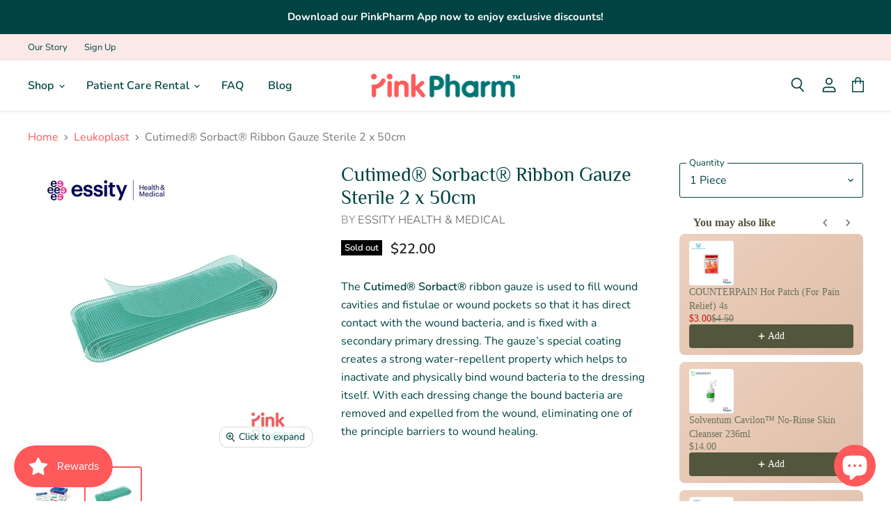

--- FILE ---
content_type: text/html; charset=utf-8
request_url: https://www.pinkpharm.com/collections/leukoplast/products/cutimed-sorbact-ribbon-gauze-sterile-2-x-50cm-20s
body_size: 56576
content:
<!doctype html>
<html class="no-js no-touch" lang="en">
  <head>
 <script src="https://cdn.jcurve.link/smartbanner.min.js" defer></script>
<link rel="stylesheet" href="https://cdn.jcurve.link/smartbanner_floting.min.css" media="print" onload="this.media='all'"/>
<meta name="smartbanner:title" content="PinkPharm" />
<meta name="smartbanner:author" content="#1 Healthcare Marketplace" />
<meta name="smartbanner:price" content="FREE" />
<meta name="smartbanner:price-suffix-apple" content=" - On the App Store" />
<meta name="smartbanner:price-suffix-google" content=" - In Google Play" />
<meta name="smartbanner:icon-apple" content="https://firebasestorage.googleapis.com/v0/b/fingercart.appspot.com/o/app%2Fpinkpharm%2Fblocks%2F1621572853887_White.png?alt=media&token=a4efc764-3337-40cc-b708-ea5173982989" />
<meta name="smartbanner:icon-google" content="https://firebasestorage.googleapis.com/v0/b/fingercart.appspot.com/o/app%2Fpinkpharm%2Fblocks%2F1621572853887_White.png?alt=media&token=a4efc764-3337-40cc-b708-ea5173982989" />
<meta name="smartbanner:button" content="VIEW" />
<meta name="smartbanner:button-url-apple" content="https://itunes.apple.com/us/app/pinkpharm/id1571865655" />
<meta name="smartbanner:button-url-google" content="https://play.google.com/store/apps/details?id=com.pinkpharm.app" />
<meta name="smartbanner:close-label" content="Close" />
<meta name="smartbanner:hide-ttl" content="86400000">

<meta name="apple-itunes-app" content="app-id=1571865655" > 

    <meta charset="utf-8">
    <meta http-equiv="x-ua-compatible" content="IE=edge">

    <link rel="preconnect" href="https://cdn.shopify.com" crossorigin>

    
      <link rel="preconnect" href="https://connect.facebook.net" crossorigin>
    
    
      <link rel="preconnect" href="https://www.google-analytics.com" crossorigin>
    

    <title>Cutimed® Sorbact® Ribbon Gauze Sterile 2 x 50cm — PinkPharm</title>

    
      <meta name="description" content="The Cutimed® Sorbact® ribbon gauze is used to fill wound cavities and fistulae or wound pockets so that it has direct contact with the wound bacteria, and is fixed with a secondary primary dressing. The gauze’s special coating creates a strong water-repellent property which helps to inactivate and physically bind wound">
    

    
  <link rel="shortcut icon" href="//www.pinkpharm.com/cdn/shop/files/PP_Favicon-01_32x32.png?v=1623316044" type="image/png">


    
      <link rel="canonical" href="https://www.pinkpharm.com/products/cutimed-sorbact-ribbon-gauze-sterile-2-x-50cm-20s" />
    

    <meta name="viewport" content="width=device-width">

    
    















<meta property="og:site_name" content="PinkPharm">
<meta property="og:url" content="https://www.pinkpharm.com/products/cutimed-sorbact-ribbon-gauze-sterile-2-x-50cm-20s">
<meta property="og:title" content="Cutimed® Sorbact® Ribbon Gauze Sterile 2 x 50cm">
<meta property="og:type" content="website">
<meta property="og:description" content="The Cutimed® Sorbact® ribbon gauze is used to fill wound cavities and fistulae or wound pockets so that it has direct contact with the wound bacteria, and is fixed with a secondary primary dressing. The gauze’s special coating creates a strong water-repellent property which helps to inactivate and physically bind wound">




    
    
    

    
    
    <meta
      property="og:image"
      content="https://www.pinkpharm.com/cdn/shop/files/CutimedSorbactRibbonGauzeSterile_2x50cm_20s_1200x1200.jpg?v=1697089066"
    />
    <meta
      property="og:image:secure_url"
      content="https://www.pinkpharm.com/cdn/shop/files/CutimedSorbactRibbonGauzeSterile_2x50cm_20s_1200x1200.jpg?v=1697089066"
    />
    <meta property="og:image:width" content="1200" />
    <meta property="og:image:height" content="1200" />
    
    
    <meta property="og:image:alt" content="Social media image" />
  
















<meta name="twitter:title" content="Cutimed® Sorbact® Ribbon Gauze Sterile 2 x 50cm">
<meta name="twitter:description" content="The Cutimed® Sorbact® ribbon gauze is used to fill wound cavities and fistulae or wound pockets so that it has direct contact with the wound bacteria, and is fixed with a secondary primary dressing. The gauze’s special coating creates a strong water-repellent property which helps to inactivate and physically bind wound">


    
    
    
      
      
      <meta name="twitter:card" content="summary">
    
    
    <meta
      property="twitter:image"
      content="https://www.pinkpharm.com/cdn/shop/files/CutimedSorbactRibbonGauzeSterile_2x50cm_20s_1200x1200_crop_center.jpg?v=1697089066"
    />
    <meta property="twitter:image:width" content="1200" />
    <meta property="twitter:image:height" content="1200" />
    
    
    <meta property="twitter:image:alt" content="Social media image" />
  



    

    <link rel="preload" href="//www.pinkpharm.com/cdn/fonts/nunito/nunito_n6.1a6c50dce2e2b3b0d31e02dbd9146b5064bea503.woff2" as="font" crossorigin="anonymous">

    
      <link rel="preload" as="style" href="//www.pinkpharm.com/cdn/shop/t/5/assets/theme.css?v=25547359986491015681763952559">
    

    <script>window.performance && window.performance.mark && window.performance.mark('shopify.content_for_header.start');</script><meta name="google-site-verification" content="q3y9iWg9FhkMYy4w23YaIf7dO3z2__mwkNICfEefn1k">
<meta id="shopify-digital-wallet" name="shopify-digital-wallet" content="/9221918/digital_wallets/dialog">
<meta name="shopify-checkout-api-token" content="1a7f50e5efd2535f59cb8a738d64665a">
<link rel="alternate" type="application/json+oembed" href="https://www.pinkpharm.com/products/cutimed-sorbact-ribbon-gauze-sterile-2-x-50cm-20s.oembed">
<script async="async" src="/checkouts/internal/preloads.js?locale=en-SG"></script>
<link rel="preconnect" href="https://shop.app" crossorigin="anonymous">
<script async="async" src="https://shop.app/checkouts/internal/preloads.js?locale=en-SG&shop_id=9221918" crossorigin="anonymous"></script>
<script id="apple-pay-shop-capabilities" type="application/json">{"shopId":9221918,"countryCode":"SG","currencyCode":"SGD","merchantCapabilities":["supports3DS"],"merchantId":"gid:\/\/shopify\/Shop\/9221918","merchantName":"PinkPharm","requiredBillingContactFields":["postalAddress","email","phone"],"requiredShippingContactFields":["postalAddress","email","phone"],"shippingType":"shipping","supportedNetworks":["visa","masterCard","amex"],"total":{"type":"pending","label":"PinkPharm","amount":"1.00"},"shopifyPaymentsEnabled":true,"supportsSubscriptions":true}</script>
<script id="shopify-features" type="application/json">{"accessToken":"1a7f50e5efd2535f59cb8a738d64665a","betas":["rich-media-storefront-analytics"],"domain":"www.pinkpharm.com","predictiveSearch":true,"shopId":9221918,"locale":"en"}</script>
<script>var Shopify = Shopify || {};
Shopify.shop = "pinkpharm.myshopify.com";
Shopify.locale = "en";
Shopify.currency = {"active":"SGD","rate":"1.0"};
Shopify.country = "SG";
Shopify.theme = {"name":"Superstore-v3.1.3","id":83858948182,"schema_name":"Superstore","schema_version":"3.1.3","theme_store_id":null,"role":"main"};
Shopify.theme.handle = "null";
Shopify.theme.style = {"id":null,"handle":null};
Shopify.cdnHost = "www.pinkpharm.com/cdn";
Shopify.routes = Shopify.routes || {};
Shopify.routes.root = "/";</script>
<script type="module">!function(o){(o.Shopify=o.Shopify||{}).modules=!0}(window);</script>
<script>!function(o){function n(){var o=[];function n(){o.push(Array.prototype.slice.apply(arguments))}return n.q=o,n}var t=o.Shopify=o.Shopify||{};t.loadFeatures=n(),t.autoloadFeatures=n()}(window);</script>
<script>
  window.ShopifyPay = window.ShopifyPay || {};
  window.ShopifyPay.apiHost = "shop.app\/pay";
  window.ShopifyPay.redirectState = null;
</script>
<script id="shop-js-analytics" type="application/json">{"pageType":"product"}</script>
<script defer="defer" async type="module" src="//www.pinkpharm.com/cdn/shopifycloud/shop-js/modules/v2/client.init-shop-cart-sync_C5BV16lS.en.esm.js"></script>
<script defer="defer" async type="module" src="//www.pinkpharm.com/cdn/shopifycloud/shop-js/modules/v2/chunk.common_CygWptCX.esm.js"></script>
<script type="module">
  await import("//www.pinkpharm.com/cdn/shopifycloud/shop-js/modules/v2/client.init-shop-cart-sync_C5BV16lS.en.esm.js");
await import("//www.pinkpharm.com/cdn/shopifycloud/shop-js/modules/v2/chunk.common_CygWptCX.esm.js");

  window.Shopify.SignInWithShop?.initShopCartSync?.({"fedCMEnabled":true,"windoidEnabled":true});

</script>
<script>
  window.Shopify = window.Shopify || {};
  if (!window.Shopify.featureAssets) window.Shopify.featureAssets = {};
  window.Shopify.featureAssets['shop-js'] = {"shop-cart-sync":["modules/v2/client.shop-cart-sync_ZFArdW7E.en.esm.js","modules/v2/chunk.common_CygWptCX.esm.js"],"init-fed-cm":["modules/v2/client.init-fed-cm_CmiC4vf6.en.esm.js","modules/v2/chunk.common_CygWptCX.esm.js"],"shop-button":["modules/v2/client.shop-button_tlx5R9nI.en.esm.js","modules/v2/chunk.common_CygWptCX.esm.js"],"shop-cash-offers":["modules/v2/client.shop-cash-offers_DOA2yAJr.en.esm.js","modules/v2/chunk.common_CygWptCX.esm.js","modules/v2/chunk.modal_D71HUcav.esm.js"],"init-windoid":["modules/v2/client.init-windoid_sURxWdc1.en.esm.js","modules/v2/chunk.common_CygWptCX.esm.js"],"shop-toast-manager":["modules/v2/client.shop-toast-manager_ClPi3nE9.en.esm.js","modules/v2/chunk.common_CygWptCX.esm.js"],"init-shop-email-lookup-coordinator":["modules/v2/client.init-shop-email-lookup-coordinator_B8hsDcYM.en.esm.js","modules/v2/chunk.common_CygWptCX.esm.js"],"init-shop-cart-sync":["modules/v2/client.init-shop-cart-sync_C5BV16lS.en.esm.js","modules/v2/chunk.common_CygWptCX.esm.js"],"avatar":["modules/v2/client.avatar_BTnouDA3.en.esm.js"],"pay-button":["modules/v2/client.pay-button_FdsNuTd3.en.esm.js","modules/v2/chunk.common_CygWptCX.esm.js"],"init-customer-accounts":["modules/v2/client.init-customer-accounts_DxDtT_ad.en.esm.js","modules/v2/client.shop-login-button_C5VAVYt1.en.esm.js","modules/v2/chunk.common_CygWptCX.esm.js","modules/v2/chunk.modal_D71HUcav.esm.js"],"init-shop-for-new-customer-accounts":["modules/v2/client.init-shop-for-new-customer-accounts_ChsxoAhi.en.esm.js","modules/v2/client.shop-login-button_C5VAVYt1.en.esm.js","modules/v2/chunk.common_CygWptCX.esm.js","modules/v2/chunk.modal_D71HUcav.esm.js"],"shop-login-button":["modules/v2/client.shop-login-button_C5VAVYt1.en.esm.js","modules/v2/chunk.common_CygWptCX.esm.js","modules/v2/chunk.modal_D71HUcav.esm.js"],"init-customer-accounts-sign-up":["modules/v2/client.init-customer-accounts-sign-up_CPSyQ0Tj.en.esm.js","modules/v2/client.shop-login-button_C5VAVYt1.en.esm.js","modules/v2/chunk.common_CygWptCX.esm.js","modules/v2/chunk.modal_D71HUcav.esm.js"],"shop-follow-button":["modules/v2/client.shop-follow-button_Cva4Ekp9.en.esm.js","modules/v2/chunk.common_CygWptCX.esm.js","modules/v2/chunk.modal_D71HUcav.esm.js"],"checkout-modal":["modules/v2/client.checkout-modal_BPM8l0SH.en.esm.js","modules/v2/chunk.common_CygWptCX.esm.js","modules/v2/chunk.modal_D71HUcav.esm.js"],"lead-capture":["modules/v2/client.lead-capture_Bi8yE_yS.en.esm.js","modules/v2/chunk.common_CygWptCX.esm.js","modules/v2/chunk.modal_D71HUcav.esm.js"],"shop-login":["modules/v2/client.shop-login_D6lNrXab.en.esm.js","modules/v2/chunk.common_CygWptCX.esm.js","modules/v2/chunk.modal_D71HUcav.esm.js"],"payment-terms":["modules/v2/client.payment-terms_CZxnsJam.en.esm.js","modules/v2/chunk.common_CygWptCX.esm.js","modules/v2/chunk.modal_D71HUcav.esm.js"]};
</script>
<script>(function() {
  var isLoaded = false;
  function asyncLoad() {
    if (isLoaded) return;
    isLoaded = true;
    var urls = ["https:\/\/chimpstatic.com\/mcjs-connected\/js\/users\/7b2e8c7459ed44fc6b95f6631\/12835ceb47d4cf0523c4ff59f.js?shop=pinkpharm.myshopify.com","\/\/shopify.privy.com\/widget.js?shop=pinkpharm.myshopify.com","\/\/open-signin.okasconcepts.com\/js\/resource.js?shop=pinkpharm.myshopify.com","https:\/\/js.smile.io\/v1\/smile-shopify.js?shop=pinkpharm.myshopify.com","https:\/\/chimpstatic.com\/mcjs-connected\/js\/users\/7b2e8c7459ed44fc6b95f6631\/2ddfc5f146affe1fdc4a62c80.js?shop=pinkpharm.myshopify.com"];
    for (var i = 0; i < urls.length; i++) {
      var s = document.createElement('script');
      s.type = 'text/javascript';
      s.async = true;
      s.src = urls[i];
      var x = document.getElementsByTagName('script')[0];
      x.parentNode.insertBefore(s, x);
    }
  };
  if(window.attachEvent) {
    window.attachEvent('onload', asyncLoad);
  } else {
    window.addEventListener('load', asyncLoad, false);
  }
})();</script>
<script id="__st">var __st={"a":9221918,"offset":28800,"reqid":"2d4f10df-d4a0-473d-9de8-bc39672792c3-1768623576","pageurl":"www.pinkpharm.com\/collections\/leukoplast\/products\/cutimed-sorbact-ribbon-gauze-sterile-2-x-50cm-20s","u":"722d52bae70e","p":"product","rtyp":"product","rid":8535678353685};</script>
<script>window.ShopifyPaypalV4VisibilityTracking = true;</script>
<script id="captcha-bootstrap">!function(){'use strict';const t='contact',e='account',n='new_comment',o=[[t,t],['blogs',n],['comments',n],[t,'customer']],c=[[e,'customer_login'],[e,'guest_login'],[e,'recover_customer_password'],[e,'create_customer']],r=t=>t.map((([t,e])=>`form[action*='/${t}']:not([data-nocaptcha='true']) input[name='form_type'][value='${e}']`)).join(','),a=t=>()=>t?[...document.querySelectorAll(t)].map((t=>t.form)):[];function s(){const t=[...o],e=r(t);return a(e)}const i='password',u='form_key',d=['recaptcha-v3-token','g-recaptcha-response','h-captcha-response',i],f=()=>{try{return window.sessionStorage}catch{return}},m='__shopify_v',_=t=>t.elements[u];function p(t,e,n=!1){try{const o=window.sessionStorage,c=JSON.parse(o.getItem(e)),{data:r}=function(t){const{data:e,action:n}=t;return t[m]||n?{data:e,action:n}:{data:t,action:n}}(c);for(const[e,n]of Object.entries(r))t.elements[e]&&(t.elements[e].value=n);n&&o.removeItem(e)}catch(o){console.error('form repopulation failed',{error:o})}}const l='form_type',E='cptcha';function T(t){t.dataset[E]=!0}const w=window,h=w.document,L='Shopify',v='ce_forms',y='captcha';let A=!1;((t,e)=>{const n=(g='f06e6c50-85a8-45c8-87d0-21a2b65856fe',I='https://cdn.shopify.com/shopifycloud/storefront-forms-hcaptcha/ce_storefront_forms_captcha_hcaptcha.v1.5.2.iife.js',D={infoText:'Protected by hCaptcha',privacyText:'Privacy',termsText:'Terms'},(t,e,n)=>{const o=w[L][v],c=o.bindForm;if(c)return c(t,g,e,D).then(n);var r;o.q.push([[t,g,e,D],n]),r=I,A||(h.body.append(Object.assign(h.createElement('script'),{id:'captcha-provider',async:!0,src:r})),A=!0)});var g,I,D;w[L]=w[L]||{},w[L][v]=w[L][v]||{},w[L][v].q=[],w[L][y]=w[L][y]||{},w[L][y].protect=function(t,e){n(t,void 0,e),T(t)},Object.freeze(w[L][y]),function(t,e,n,w,h,L){const[v,y,A,g]=function(t,e,n){const i=e?o:[],u=t?c:[],d=[...i,...u],f=r(d),m=r(i),_=r(d.filter((([t,e])=>n.includes(e))));return[a(f),a(m),a(_),s()]}(w,h,L),I=t=>{const e=t.target;return e instanceof HTMLFormElement?e:e&&e.form},D=t=>v().includes(t);t.addEventListener('submit',(t=>{const e=I(t);if(!e)return;const n=D(e)&&!e.dataset.hcaptchaBound&&!e.dataset.recaptchaBound,o=_(e),c=g().includes(e)&&(!o||!o.value);(n||c)&&t.preventDefault(),c&&!n&&(function(t){try{if(!f())return;!function(t){const e=f();if(!e)return;const n=_(t);if(!n)return;const o=n.value;o&&e.removeItem(o)}(t);const e=Array.from(Array(32),(()=>Math.random().toString(36)[2])).join('');!function(t,e){_(t)||t.append(Object.assign(document.createElement('input'),{type:'hidden',name:u})),t.elements[u].value=e}(t,e),function(t,e){const n=f();if(!n)return;const o=[...t.querySelectorAll(`input[type='${i}']`)].map((({name:t})=>t)),c=[...d,...o],r={};for(const[a,s]of new FormData(t).entries())c.includes(a)||(r[a]=s);n.setItem(e,JSON.stringify({[m]:1,action:t.action,data:r}))}(t,e)}catch(e){console.error('failed to persist form',e)}}(e),e.submit())}));const S=(t,e)=>{t&&!t.dataset[E]&&(n(t,e.some((e=>e===t))),T(t))};for(const o of['focusin','change'])t.addEventListener(o,(t=>{const e=I(t);D(e)&&S(e,y())}));const B=e.get('form_key'),M=e.get(l),P=B&&M;t.addEventListener('DOMContentLoaded',(()=>{const t=y();if(P)for(const e of t)e.elements[l].value===M&&p(e,B);[...new Set([...A(),...v().filter((t=>'true'===t.dataset.shopifyCaptcha))])].forEach((e=>S(e,t)))}))}(h,new URLSearchParams(w.location.search),n,t,e,['guest_login'])})(!0,!0)}();</script>
<script integrity="sha256-4kQ18oKyAcykRKYeNunJcIwy7WH5gtpwJnB7kiuLZ1E=" data-source-attribution="shopify.loadfeatures" defer="defer" src="//www.pinkpharm.com/cdn/shopifycloud/storefront/assets/storefront/load_feature-a0a9edcb.js" crossorigin="anonymous"></script>
<script crossorigin="anonymous" defer="defer" src="//www.pinkpharm.com/cdn/shopifycloud/storefront/assets/shopify_pay/storefront-65b4c6d7.js?v=20250812"></script>
<script data-source-attribution="shopify.dynamic_checkout.dynamic.init">var Shopify=Shopify||{};Shopify.PaymentButton=Shopify.PaymentButton||{isStorefrontPortableWallets:!0,init:function(){window.Shopify.PaymentButton.init=function(){};var t=document.createElement("script");t.src="https://www.pinkpharm.com/cdn/shopifycloud/portable-wallets/latest/portable-wallets.en.js",t.type="module",document.head.appendChild(t)}};
</script>
<script data-source-attribution="shopify.dynamic_checkout.buyer_consent">
  function portableWalletsHideBuyerConsent(e){var t=document.getElementById("shopify-buyer-consent"),n=document.getElementById("shopify-subscription-policy-button");t&&n&&(t.classList.add("hidden"),t.setAttribute("aria-hidden","true"),n.removeEventListener("click",e))}function portableWalletsShowBuyerConsent(e){var t=document.getElementById("shopify-buyer-consent"),n=document.getElementById("shopify-subscription-policy-button");t&&n&&(t.classList.remove("hidden"),t.removeAttribute("aria-hidden"),n.addEventListener("click",e))}window.Shopify?.PaymentButton&&(window.Shopify.PaymentButton.hideBuyerConsent=portableWalletsHideBuyerConsent,window.Shopify.PaymentButton.showBuyerConsent=portableWalletsShowBuyerConsent);
</script>
<script data-source-attribution="shopify.dynamic_checkout.cart.bootstrap">document.addEventListener("DOMContentLoaded",(function(){function t(){return document.querySelector("shopify-accelerated-checkout-cart, shopify-accelerated-checkout")}if(t())Shopify.PaymentButton.init();else{new MutationObserver((function(e,n){t()&&(Shopify.PaymentButton.init(),n.disconnect())})).observe(document.body,{childList:!0,subtree:!0})}}));
</script>
<link id="shopify-accelerated-checkout-styles" rel="stylesheet" media="screen" href="https://www.pinkpharm.com/cdn/shopifycloud/portable-wallets/latest/accelerated-checkout-backwards-compat.css" crossorigin="anonymous">
<style id="shopify-accelerated-checkout-cart">
        #shopify-buyer-consent {
  margin-top: 1em;
  display: inline-block;
  width: 100%;
}

#shopify-buyer-consent.hidden {
  display: none;
}

#shopify-subscription-policy-button {
  background: none;
  border: none;
  padding: 0;
  text-decoration: underline;
  font-size: inherit;
  cursor: pointer;
}

#shopify-subscription-policy-button::before {
  box-shadow: none;
}

      </style>

<script>window.performance && window.performance.mark && window.performance.mark('shopify.content_for_header.end');</script>

    <script>
      document.documentElement.className=document.documentElement.className.replace(/\bno-js\b/,'js');
      if(window.Shopify&&window.Shopify.designMode)document.documentElement.className+=' in-theme-editor';
      if(('ontouchstart' in window)||window.DocumentTouch&&document instanceof DocumentTouch)document.documentElement.className=document.documentElement.className.replace(/\bno-touch\b/,'has-touch');
    </script>

    <script src="//www.pinkpharm.com/cdn/shop/t/5/assets/api.js?v=109089923798223915971605586103"></script>

    
      <link href="//www.pinkpharm.com/cdn/shop/t/5/assets/theme.css?v=25547359986491015681763952559" rel="stylesheet" type="text/css" media="all" />
    

    

    
    <script>
      window.Theme = window.Theme || {};
      window.Theme.routes = {
        "root_url": "/",
        "account_url": "/account",
        "account_login_url": "https://www.pinkpharm.com/customer_authentication/redirect?locale=en&region_country=SG",
        "account_logout_url": "/account/logout",
        "account_register_url": "https://shopify.com/9221918/account?locale=en",
        "account_addresses_url": "/account/addresses",
        "collections_url": "/collections",
        "all_products_collection_url": "/collections/all",
        "search_url": "/search",
        "cart_url": "/cart",
        "cart_add_url": "/cart/add",
        "cart_change_url": "/cart/change",
        "cart_clear_url": "/cart/clear",
        "product_recommendations_url": "/recommendations/products",
      };
    </script><script>
    // empty script tag to work around a platform issue where attributes of first script in file are scrubbed
</script>

<script id="bold-subscriptions-script" type="text/javascript">
    window.BOLD = window.BOLD || {};
    window.BOLD.subscriptions = window.BOLD.subscriptions || {};
    window.BOLD.subscriptions.classes = window.BOLD.subscriptions.classes || {};
    window.BOLD.subscriptions.patches = window.BOLD.subscriptions.patches || {};
    window.BOLD.subscriptions.patches.maxCheckoutRetries = window.BOLD.subscriptions.patches.maxCheckoutRetries || 200;
    window.BOLD.subscriptions.patches.currentCheckoutRetries = window.BOLD.subscriptions.patches.currentCheckoutRetries || 0;
    window.BOLD.subscriptions.patches.maxCashierPatchAttempts = window.BOLD.subscriptions.patches.maxCashierPatchAttempts || 200;
    window.BOLD.subscriptions.patches.currentCashierPatchAttempts = window.BOLD.subscriptions.patches.currentCashierPatchAttempts || 0;
    window.BOLD.subscriptions.config = window.BOLD.subscriptions.config || {};
    window.BOLD.subscriptions.config.platform = 'shopify';
    window.BOLD.subscriptions.config.shopDomain = 'pinkpharm.myshopify.com';
    window.BOLD.subscriptions.config.customDomain = 'www.pinkpharm.com';
    window.BOLD.subscriptions.config.shopIdentifier = '9221918';
    window.BOLD.subscriptions.config.cashierUrl = 'https://cashier.boldcommerce.com';
    window.BOLD.subscriptions.config.cashierApplicationUUID = '2e6a2bbc-b12b-4255-abdf-a02af85c0d4e';
    window.BOLD.subscriptions.config.appUrl = 'https://sub.boldapps.net';
    window.BOLD.subscriptions.config.currencyCode = 'SGD';
    window.BOLD.subscriptions.config.checkoutType = 'shopify';
    window.BOLD.subscriptions.config.currencyFormat = "$\u0026#123;\u0026#123;amount}}";
    window.BOLD.subscriptions.config.shopCurrencies = [];
    window.BOLD.subscriptions.config.shopSettings = {"allow_msp_cancellation":true,"allow_msp_prepaid_renewal":true,"customer_can_pause_subscription":true,"customer_can_change_next_order_date":true,"line_item_discount_policy":"inherit","customer_can_change_order_frequency":true,"customer_can_create_an_additional_order":false,"show_currency_code":true};
    window.BOLD.subscriptions.config.cashierPluginOnlyMode = window.BOLD.subscriptions.config.cashierPluginOnlyMode || false;
    if (window.BOLD.subscriptions.config.waitForCheckoutLoader === undefined) {
        window.BOLD.subscriptions.config.waitForCheckoutLoader = true;
    }

    window.BOLD.subscriptions.config.addToCartFormSelectors = window.BOLD.subscriptions.config.addToCartFormSelectors || [];
    window.BOLD.subscriptions.config.addToCartButtonSelectors = window.BOLD.subscriptions.config.addToCartButtonSelectors || [];
    window.BOLD.subscriptions.config.widgetInsertBeforeSelectors = window.BOLD.subscriptions.config.widgetInsertBeforeSelectors || [];
    window.BOLD.subscriptions.config.quickAddToCartButtonSelectors = window.BOLD.subscriptions.config.quickAddToCartButtonSelectors || [];
    window.BOLD.subscriptions.config.cartElementSelectors = window.BOLD.subscriptions.config.cartElementSelectors || [];
    window.BOLD.subscriptions.config.cartTotalElementSelectors = window.BOLD.subscriptions.config.cartTotalElementSelectors || [];
    window.BOLD.subscriptions.config.lineItemSelectors = window.BOLD.subscriptions.config.lineItemSelectors || [];
    window.BOLD.subscriptions.config.lineItemNameSelectors = window.BOLD.subscriptions.config.lineItemNameSelectors || [];
    window.BOLD.subscriptions.config.checkoutButtonSelectors = window.BOLD.subscriptions.config.checkoutButtonSelectors || [];

    window.BOLD.subscriptions.config.featureFlags = window.BOLD.subscriptions.config.featureFlags || ["BS2-1698-get-paypal-methods-from-cashier","BS2-1699-select-payment-methods-msp","BS2-1882-gen-settings-tz","BS2-3318-prepaid-import-recurrence-fix","BS2-3432-ignore-cc-email-for-free-prepaid","bs2-3977-fix-grand-total","BS2-1699-edit-payment-methods-admin","bs2-1804-cancellation-management-page","BS2-3651-orderstream-webhook-source-validation","bs2-3051-shopify-buffer-days","BS2-3564-validations-for-deleted-orders"];
    window.BOLD.subscriptions.config.subscriptionProcessingFrequency = '60';
    window.BOLD.subscriptions.config.requireMSPInitialLoadingMessage = true;
    window.BOLD.subscriptions.data = window.BOLD.subscriptions.data || {};

    // Interval text markup template
    window.BOLD.subscriptions.config.lineItemPropertyListSelectors = window.BOLD.subscriptions.config.lineItemPropertyListSelectors || [];
    window.BOLD.subscriptions.config.lineItemPropertyListSelectors.push('dl.definitionList');
    window.BOLD.subscriptions.config.lineItemPropertyListTemplate = window.BOLD.subscriptions.config.lineItemPropertyListTemplate || '<dl class="definitionList"></dl>';
    window.BOLD.subscriptions.config.lineItemPropertyTemplate = window.BOLD.subscriptions.config.lineItemPropertyTemplate || '<dt class="definitionList-key">\:</dt><dd class="definitionList-value">\</dd>';

    // Discount text markup template
    window.BOLD.subscriptions.config.discountItemTemplate = window.BOLD.subscriptions.config.discountItemTemplate || '<div class="bold-subscriptions-discount"><div class="bold-subscriptions-discount__details">\</div><div class="bold-subscriptions-discount__total">\</div></div>';


    // Constants in XMLHttpRequest are not reliable, so we will create our own
    // reference: https://developer.mozilla.org/en-US/docs/Web/API/XMLHttpRequest/readyState
    window.BOLD.subscriptions.config.XMLHttpRequest = {
        UNSENT:0,            // Client has been created. open() not called yet.
        OPENED: 1,           // open() has been called.
        HEADERS_RECEIVED: 2, // send() has been called, and headers and status are available.
        LOADING: 3,          // Downloading; responseText holds partial data.
        DONE: 4              // The operation is complete.
    };

    window.BOLD.subscriptions.config.assetBaseUrl = 'https://sub.boldapps.net';
    if (window.localStorage && window.localStorage.getItem('boldSubscriptionsAssetBaseUrl')) {
        window.BOLD.subscriptions.config.assetBaseUrl = window.localStorage.getItem('boldSubscriptionsAssetBaseUrl')
    }

    if (localStorage && localStorage.getItem('boldSubscriptionsSubscriptionGroups')) {
        window.BOLD.subscriptions.data.subscriptionGroups = JSON.parse(localStorage.getItem('boldSubscriptionsSubscriptionGroups'));
    } else {
        window.BOLD.subscriptions.data.subscriptionGroups = [{"id":18048,"billing_rules":[{"id":37976,"subscription_group_id":18048,"interval_name":"Monthly - 1st of every month","billing_rule":"FREQ=MONTHLY;BYMONTHDAY=1","custom_billing_rule":""},{"id":37977,"subscription_group_id":18048,"interval_name":"Fortnightly ","billing_rule":"FREQ=WEEKLY;INTERVAL=2;BYDAY=SU","custom_billing_rule":""}],"is_subscription_only":false,"allow_prepaid":false,"is_prepaid_only":false,"should_continue_prepaid":true,"continue_prepaid_type":"as_prepaid","prepaid_durations":[{"id":17881,"subscription_group_id":18048,"total_duration":1,"discount_type":"percentage","discount_value":0}],"selection_options":[{"platform_entity_id":"4001713926"}],"discount_type":"percentage","percent_discount":5,"fixed_discount":0,"can_add_to_cart":true}];
    }

    window.BOLD.subscriptions.isFeatureFlagEnabled = function (featureFlag) {
        for (var i = 0; i < window.BOLD.subscriptions.config.featureFlags.length; i++) {
            if (window.BOLD.subscriptions.config.featureFlags[i] === featureFlag){
                return true;
            }
        }
        return false;
    }

    window.BOLD.subscriptions.logger = {
        tag: "bold_subscriptions",
        // the bold subscriptions log level
        // 0 - errors (default)
        // 1 - warnings + errors
        // 2 - info + warnings + errors
        // use window.localStorage.setItem('boldSubscriptionsLogLevel', x) to set the log level
        levels: {
            ERROR: 0,
            WARN: 1,
            INFO: 2,
        },
        level: parseInt((window.localStorage && window.localStorage.getItem('boldSubscriptionsLogLevel')) || "0", 10),
        _log: function(callArgs, level) {
            if (!window.console) {
                return null;
            }

            if (window.BOLD.subscriptions.logger.level < level) {
                return;
            }

            var params = Array.prototype.slice.call(callArgs);
            params.unshift(window.BOLD.subscriptions.logger.tag);

            switch (level) {
                case window.BOLD.subscriptions.logger.levels.INFO:
                    console.info.apply(null, params);
                    return;
                case window.BOLD.subscriptions.logger.levels.WARN:
                    console.warn.apply(null, params);
                    return;
                case window.BOLD.subscriptions.logger.levels.ERROR:
                    console.error.apply(null, params);
                    return;
                default:
                    console.log.apply(null, params);
                    return;
            }
        },
        info: function() {
            window.BOLD.subscriptions.logger._log(arguments, window.BOLD.subscriptions.logger.levels.INFO);
        },
        warn: function() {
            window.BOLD.subscriptions.logger._log(arguments, window.BOLD.subscriptions.logger.levels.WARN);
        },
        error: function() {
            window.BOLD.subscriptions.logger._log(arguments, window.BOLD.subscriptions.logger.levels.ERROR);
        }
    }

    window.BOLD.subscriptions.getSubscriptionGroupFromProductId = function (productId) {
        var data = window.BOLD.subscriptions.data;
        var foundGroup = null;
        for (var i = 0; i < data.subscriptionGroups.length; i += 1) {
            var subscriptionGroup = data.subscriptionGroups[i];
            for (var j = 0; j < subscriptionGroup.selection_options.length; j += 1) {
                var selectionOption = subscriptionGroup.selection_options[j];
                if (selectionOption.platform_entity_id === productId.toString()) {
                    foundGroup = subscriptionGroup;
                    break;
                }
            }
            if (foundGroup) {
                break;
            }
        }
        return foundGroup;
    };

    window.BOLD.subscriptions.getSubscriptionGroupById = function(subGroupId) {
        var subscriptionGroups = window.BOLD.subscriptions.data.subscriptionGroups;

        for (var i = 0; i < subscriptionGroups.length; i += 1) {
            var subGroup = subscriptionGroups[i];
            if (subGroup.id === subGroupId) {
                return subGroup;
            }
        }

        return null;
    };

    window.BOLD.subscriptions.getSubscriptionGroupPrepaidDurationById = function(subscriptionGroupId, prepaidDurationId) {
        var subscriptionGroup = window.BOLD.subscriptions.getSubscriptionGroupById(subscriptionGroupId);

        if (
            !subscriptionGroup
            || !subscriptionGroup.prepaid_durations
            || !subscriptionGroup.prepaid_durations.length
        ) {
            return null;
        }

        for (var i = 0; i < subscriptionGroup.prepaid_durations.length; i++) {
            var prepaidDuration = subscriptionGroup.prepaid_durations[i];
            if (prepaidDuration.id === prepaidDurationId) {
                return prepaidDuration;
            }
        }

        return null;
    }

    window.BOLD.subscriptions.getSubscriptionGroupBillingRuleById = function(subGroup, billingRuleId) {
        for (var i = 0; i < subGroup.billing_rules.length; i += 1) {
            var billingRule = subGroup.billing_rules[i];
            if (billingRule.id === billingRuleId) {
                return billingRule;
            }
        }

        return null;
    };

    window.BOLD.subscriptions.toggleDisabledAddToCartButtons = function(d) {
        var addToCartForms = document.querySelectorAll(window.BOLD.subscriptions.config.addToCartFormSelectors.join(','));
        var disable = !!d;
        for (var i = 0; i < addToCartForms.length; i++) {
            var addToCartForm = addToCartForms[i];
            var productId = window.BOLD.subscriptions.getProductIdFromAddToCartForm(addToCartForm);
            var subscriptionGroup = window.BOLD.subscriptions.getSubscriptionGroupFromProductId(productId);

            if (subscriptionGroup) {
                var addToCartButtons = addToCartForm.querySelectorAll(window.BOLD.subscriptions.config.addToCartButtonSelectors.join(','));
                for (var j = 0; j < addToCartButtons.length; j++) {
                    var addToCartButton = addToCartButtons[j];
                    var toggleAction = disable ?  addToCartButton.setAttribute : addToCartButton.removeAttribute;

                    addToCartButton.disabled = disable;
                    toggleAction.call(addToCartButton, 'data-disabled-by-subscriptions', disable);
                }
            }
        }
    };

    window.BOLD.subscriptions.disableAddToCartButtons = function () {
        // only disable the add to cart buttons if the app isn't loaded yet
        if (!window.BOLD.subscriptions.app) {
            window.BOLD.subscriptions.toggleDisabledAddToCartButtons(true);
        } else {
            window.BOLD.subscriptions.enableAddToCartButtons();
        }
    };

    window.BOLD.subscriptions.enableAddToCartButtons = function () {
        document.removeEventListener('click', window.BOLD.subscriptions.preventSubscriptionAddToCart);
        window.BOLD.subscriptions.toggleDisabledAddToCartButtons(false);
    };

    window.BOLD.subscriptions.toggleDisabledCheckoutButtons = function(d) {
        var checkoutButtons = document.querySelectorAll(window.BOLD.subscriptions.config.checkoutButtonSelectors.join(','));
        var disable = !!d;
        for (var i = 0; i < checkoutButtons.length; i++) {
            var checkoutButton = checkoutButtons[i];
            var toggleAction = disable ? checkoutButton.setAttribute : checkoutButton.removeAttribute;

            checkoutButton.disabled = disable;
            toggleAction.call(checkoutButton, 'data-disabled-by-subscriptions', disable);
        }
    }

    window.BOLD.subscriptions.disableCheckoutButtons = function() {
        // only disable the checkout buttons if the app isn't loaded yet
        if (!window.BOLD.subscriptions.app) {
            window.BOLD.subscriptions.toggleDisabledCheckoutButtons(true);
        } else {
            window.BOLD.subscriptions.enableCheckoutButtons();
        }
    }

    window.BOLD.subscriptions.enableCheckoutButtons = function() {
        document.removeEventListener('click', window.BOLD.subscriptions.preventCheckout);
        window.BOLD.subscriptions.toggleDisabledCheckoutButtons(false);
    }

    window.BOLD.subscriptions.hasSuccessfulAddToCarts = function() {
        if (typeof(Storage) !== "undefined") {
            var successfulAddToCarts = JSON.parse(
                window.localStorage.getItem('boldSubscriptionsSuccessfulAddToCarts') || '[]'
            );
            if (successfulAddToCarts.length > 0) {
                return true;
            }
        }

        return false;
    }

    window.BOLD.subscriptions.hasPendingAddToCarts = function() {
        if (typeof(Storage) !== "undefined") {
            var pendingAddToCarts = JSON.parse(
                window.localStorage.getItem('boldSubscriptionsPendingAddToCarts') || '[]'
            );
            if (pendingAddToCarts.length > 0) {
                return true;
            }
        }

        return false;
    }

    window.BOLD.subscriptions.addJSAsset = function(src) {
        var scriptTag = document.getElementById('bold-subscriptions-script');
        var jsElement = document.createElement('script');
        jsElement.type = 'text/javascript';
        jsElement.src = src;
        scriptTag.parentNode.insertBefore(jsElement, scriptTag);
    };

    window.BOLD.subscriptions.addCSSAsset = function(href) {
        var scriptTag = document.getElementById('bold-subscriptions-script');
        var cssElement = document.createElement('link');
        cssElement.href = href;
        cssElement.rel = 'stylesheet';
        scriptTag.parentNode.insertBefore(cssElement, scriptTag);
    };

    window.BOLD.subscriptions.loadStorefrontAssets = function loadStorefrontAssets() {
        var assets = window.BOLD.subscriptions.config.assets;
        window.BOLD.subscriptions.addCSSAsset(window.BOLD.subscriptions.config.assetBaseUrl + '/static/' + assets['storefront.css']);
        window.BOLD.subscriptions.addJSAsset(window.BOLD.subscriptions.config.assetBaseUrl + '/static/' + assets['storefront.js']);
    };

    window.BOLD.subscriptions.loadCustomerPortalAssets = function loadCustomerPortalAssets() {
        var assets = window.BOLD.subscriptions.config.assets;
        window.BOLD.subscriptions.addCSSAsset(window.BOLD.subscriptions.config.assetBaseUrl + '/static/' + assets['customer_portal.css']);
        window.BOLD.subscriptions.addJSAsset(window.BOLD.subscriptions.config.assetBaseUrl + '/static/' + assets['customer_portal.js']);
    };

    window.BOLD.subscriptions.processManifest = function() {
        if (!window.BOLD.subscriptions.processedManifest) {
            window.BOLD.subscriptions.processedManifest = true;
            window.BOLD.subscriptions.config.assets = JSON.parse(this.responseText);

                        window.BOLD.subscriptions.loadCustomerPortalAssets();
        }
    };

    window.BOLD.subscriptions.addInitialLoadingMessage = function() {
        var customerPortalNode = document.getElementById('customer-portal-root');
        if (customerPortalNode && window.BOLD.subscriptions.config.requireMSPInitialLoadingMessage) {
            customerPortalNode.innerHTML = '<div class="bold-subscriptions-loader-container"><div class="bold-subscriptions-loader"></div></div>';
        }
    }

    window.BOLD.subscriptions.contentLoaded = function() {
        window.BOLD.subscriptions.data.contentLoadedEventTriggered = true;
        window.BOLD.subscriptions.addInitialLoadingMessage();
            };

    window.BOLD.subscriptions.preventSubscriptionAddToCart = function(e) {
        if (e.target.matches(window.BOLD.subscriptions.config.addToCartButtonSelectors.join(',')) && e.target.form) {
            var productId = window.BOLD.subscriptions.getProductIdFromAddToCartForm(e.target.form);
            var subscriptionGroup = window.BOLD.subscriptions.getSubscriptionGroupFromProductId(productId);

            if (subscriptionGroup) {
                // This code prevents products in subscription groups from being added to the cart before the
                // Subscriptions app fully loads. Once the subscriptions app loads it will re-enable the
                // buttons. Use window.BOLD.subscriptions.enableAddToCartButtons enable them manually.
                e.preventDefault();
                return false;
            }
        }
    };

    window.BOLD.subscriptions.preventCheckout = function(e) {
        if (
            e.target.matches(window.BOLD.subscriptions.config.checkoutButtonSelectors.join(','))
            && (window.BOLD.subscriptions.hasSuccessfulAddToCarts() || window.BOLD.subscriptions.hasPendingAddToCarts())
        ) {
            // This code prevents checkouts on the shop until the Subscriptions app fully loads.
            // When the Subscriptions app is ready it will enable the checkout buttons itself.
            // Use window.BOLD.subscriptions.enableCheckoutButtons to enable them manually.
            e.preventDefault();
            return false;
        }
    }

        document.addEventListener('DOMContentLoaded', window.BOLD.subscriptions.contentLoaded);

    if (!Element.prototype.matches) {
        Element.prototype.matches =
            Element.prototype.matchesSelector ||
            Element.prototype.mozMatchesSelector ||
            Element.prototype.msMatchesSelector ||
            Element.prototype.oMatchesSelector ||
            Element.prototype.webkitMatchesSelector ||
            function(s) {
                var matches = (this.document || this.ownerDocument).querySelectorAll(s),
                    i = matches.length;
                while (--i >= 0 && matches.item(i) !== this) {}
                return i > -1;
            };
    }

    if (!Element.prototype.closest) {
        Element.prototype.closest = function(s) {
            var el = this;

            do {
                if (Element.prototype.matches.call(el, s)) return el;
                el = el.parentElement || el.parentNode;
            } while (el !== null && el.nodeType === 1);
            return null;
        };
    }

    window.BOLD.subscriptions.setVisibilityOfAdditionalCheckoutButtons = function (isVisible) {
        if (window.BOLD.subscriptions.config.additionalCheckoutSelectors === undefined) {
            return;
        }

        var selectors = window.BOLD.subscriptions.config.additionalCheckoutSelectors;

        for (var i = 0; i < selectors.length; i++) {
            var elements = document.querySelectorAll(selectors[i]);

            for (var j = 0; j < elements.length; j++) {
                elements[j].style.display = isVisible ? 'block' : 'none';
            }
        }
    }

    window.BOLD.subscriptions.hideAdditionalCheckoutButtons = function() {
        window.BOLD.subscriptions.setVisibilityOfAdditionalCheckoutButtons(false);
    };

    window.BOLD.subscriptions.showAdditionalCheckoutButtons = function() {
        window.BOLD.subscriptions.setVisibilityOfAdditionalCheckoutButtons(true);
    };

    window.BOLD.subscriptions.enhanceMspUrls = function(data) {
        var mspUrl = 'https://sub.boldapps.net/shop/9905/customer_portal';
        var elements = document.querySelectorAll("a[href='"+mspUrl+"']");

        if(!elements.length || !data.success) {
            return;
        }

        for (var i = 0; i < elements.length; i++) {
            elements[i].href = elements[i].href + "?jwt="+data.value.jwt+"&customerId="+data.value.customerId;
        }
    };

    window.addEventListener('load', function () {
        window.BOLD.subscriptions.getJWT(window.BOLD.subscriptions.enhanceMspUrls);
    });

    // This will be called immediately
    // Use this anonymous function to avoid polluting the global namespace
    (function() {
        var xhr = new XMLHttpRequest();
        xhr.addEventListener('load', window.BOLD.subscriptions.processManifest);
        xhr.open('GET', window.BOLD.subscriptions.config.assetBaseUrl + '/static/manifest.json?t=' + (new Date()).getTime());
        xhr.send();
    })()

    window.BOLD.subscriptions.patches.patchCashier = function() {
        if (window.BOLD && window.BOLD.checkout) {
            window.BOLD.checkout.disable();
            window.BOLD.checkout.listenerFn = window.BOLD.subscriptions.patches.cashierListenerFn;
            window.BOLD.checkout.enable();
        } else if (window.BOLD.subscriptions.patches.currentCashierPatchAttempts < window.BOLD.subscriptions.patches.maxCashierPatchAttempts) {
            window.BOLD.subscriptions.patches.currentCashierPatchAttempts++;
            setTimeout(window.BOLD.subscriptions.patches.patchCashier, 100);
        }
    };

    window.BOLD.subscriptions.patches.finishCheckout = function(event, form, cart) {
        window.BOLD.subscriptions.patches.currentCheckoutRetries++;

        if (!window.BOLD.subscriptions.app
            && window.BOLD.subscriptions.patches.currentCheckoutRetries < window.BOLD.subscriptions.patches.maxCheckoutRetries
        ) {
            setTimeout(function () { window.BOLD.subscriptions.patches.finishCheckout(event, form, cart); }, 100);
            return;
        } else if (window.BOLD.subscriptions.app) {
            window.BOLD.subscriptions.patches.currentCheckoutRetries = 0;
            window.BOLD.subscriptions.app.addCartParams(form, cart);
        }

        var noSubscriptions = false;
        if ((window.BOLD.subscriptions.app && window.BOLD.subscriptions.app.successfulAddToCarts.length === 0)
            || !window.BOLD.subscriptions.app
        ) {
            noSubscriptions = true;
            event.target.dataset.cashierConfirmedNoPlugins = true;

            if (window.BOLD.subscriptions.setCashierFeatureToken) {
                window.BOLD.subscriptions.setCashierFeatureToken(false);
            }
        }

        if ((noSubscriptions && window.BOLD.subscriptions.config.cashierPluginOnlyMode)
            || (typeof BOLD.checkout.isFeatureRequired === 'function' && !BOLD.checkout.isFeatureRequired())
        ) {
            // send them to the original checkout when in plugin only mode
            // and either BSUB is there but there are no subscription products
            // or BSUB isn't there at all
            if (form.dataset.old_form_action) {
                form.action = form.dataset.old_form_action;
            }
            event.target.click();
        } else {
            // sends them to Cashier since BSUB got a chance to add it's stuff
            // and plugin only mode is not enabled
            form.submit();
        }
    };
</script>

<script id="bold-subscriptions-platform-script" type="text/javascript">
    window.BOLD.subscriptions.config.shopPlatformId = '9221918';
    window.BOLD.subscriptions.config.appSlug = 'subscriptions';

    window.BOLD = window.BOLD || {};
    window.BOLD.subscriptions = window.BOLD.subscriptions || {};
    window.BOLD.subscriptions.data = window.BOLD.subscriptions.data || {};
    window.BOLD.subscriptions.data.platform = window.BOLD.subscriptions.data.platform || {};
    window.BOLD.subscriptions.data.platform.customer = { id: '' };
    window.BOLD.subscriptions.data.platform.product = {"id":8535678353685,"title":"Cutimed® Sorbact® Ribbon Gauze Sterile 2 x 50cm","handle":"cutimed-sorbact-ribbon-gauze-sterile-2-x-50cm-20s","description":"\u003cmeta charset=\"utf-8\"\u003e\u003cspan style=\"font-weight: 400;\" data-mce-style=\"font-weight: 400;\" data-mce-fragment=\"1\"\u003eThe\u003cspan data-mce-fragment=\"1\"\u003e \u003c\/span\u003e\u003c\/span\u003e\u003cb data-mce-fragment=\"1\"\u003eCutimed® Sorbact®\u003c\/b\u003e\u003cspan style=\"font-weight: 400;\" data-mce-style=\"font-weight: 400;\" data-mce-fragment=\"1\"\u003e\u003cspan data-mce-fragment=\"1\"\u003e \u003c\/span\u003eribbon gauze is used to fill wound cavities and fistulae or wound pockets so that it has direct contact with the wound bacteria, and is fixed with a secondary primary dressing. The gauze’s special coating creates a strong water-repellent property which helps to inactivate and physically bind wound bacteria to the dressing itself. With each dressing change the bound bacteria are removed and expelled from the wound, eliminating one of the principle barriers to wound healing.\u003c\/span\u003e\n\n\u003ciframe width=\"560\" height=\"315\" src=\"https:\/\/www.youtube.com\/embed\/ccZA3tDlnVI?si=85NinLkg2OaA5vEy\" title=\"YouTube video player\" frameborder=\"0\" allow=\"accelerometer; autoplay; clipboard-write; encrypted-media; gyroscope; picture-in-picture; web-share\" allowfullscreen\u003e\u003c\/iframe\u003e","published_at":"2023-08-30T10:13:07+08:00","created_at":"2023-08-29T16:51:35+08:00","vendor":"Essity Health \u0026 Medical","type":"","tags":[],"price":2200,"price_min":2200,"price_max":47200,"available":false,"price_varies":true,"compare_at_price":null,"compare_at_price_min":0,"compare_at_price_max":0,"compare_at_price_varies":false,"variants":[{"id":46200006541589,"title":"1 Piece","option1":"1 Piece","option2":null,"option3":null,"sku":"SG-BSN-1957-CSR","requires_shipping":true,"taxable":true,"featured_image":{"id":46676319961365,"product_id":8535678353685,"position":2,"created_at":"2023-10-12T13:37:44+08:00","updated_at":"2023-10-12T13:37:46+08:00","alt":null,"width":1080,"height":1080,"src":"\/\/www.pinkpharm.com\/cdn\/shop\/files\/CutimedSorbactRibbonGauzeSterile2x50cm_Piece.jpg?v=1697089066","variant_ids":[46200006541589]},"available":false,"name":"Cutimed® Sorbact® Ribbon Gauze Sterile 2 x 50cm - 1 Piece","public_title":"1 Piece","options":["1 Piece"],"price":2200,"weight":0,"compare_at_price":null,"inventory_quantity":0,"inventory_management":"shopify","inventory_policy":"deny","barcode":null,"featured_media":{"alt":null,"id":39073790427413,"position":2,"preview_image":{"aspect_ratio":1.0,"height":1080,"width":1080,"src":"\/\/www.pinkpharm.com\/cdn\/shop\/files\/CutimedSorbactRibbonGauzeSterile2x50cm_Piece.jpg?v=1697089066"}},"requires_selling_plan":false,"selling_plan_allocations":[]},{"id":46200006574357,"title":"Box of 20s","option1":"Box of 20s","option2":null,"option3":null,"sku":"SG-BSN-1957-CSR-2","requires_shipping":true,"taxable":true,"featured_image":{"id":46676319994133,"product_id":8535678353685,"position":1,"created_at":"2023-10-12T13:37:44+08:00","updated_at":"2023-10-12T13:37:46+08:00","alt":null,"width":1080,"height":1080,"src":"\/\/www.pinkpharm.com\/cdn\/shop\/files\/CutimedSorbactRibbonGauzeSterile_2x50cm_20s.jpg?v=1697089066","variant_ids":[46200006574357]},"available":false,"name":"Cutimed® Sorbact® Ribbon Gauze Sterile 2 x 50cm - Box of 20s","public_title":"Box of 20s","options":["Box of 20s"],"price":47200,"weight":0,"compare_at_price":null,"inventory_quantity":0,"inventory_management":"shopify","inventory_policy":"deny","barcode":null,"featured_media":{"alt":null,"id":39073790460181,"position":1,"preview_image":{"aspect_ratio":1.0,"height":1080,"width":1080,"src":"\/\/www.pinkpharm.com\/cdn\/shop\/files\/CutimedSorbactRibbonGauzeSterile_2x50cm_20s.jpg?v=1697089066"}},"requires_selling_plan":false,"selling_plan_allocations":[]}],"images":["\/\/www.pinkpharm.com\/cdn\/shop\/files\/CutimedSorbactRibbonGauzeSterile_2x50cm_20s.jpg?v=1697089066","\/\/www.pinkpharm.com\/cdn\/shop\/files\/CutimedSorbactRibbonGauzeSterile2x50cm_Piece.jpg?v=1697089066"],"featured_image":"\/\/www.pinkpharm.com\/cdn\/shop\/files\/CutimedSorbactRibbonGauzeSterile_2x50cm_20s.jpg?v=1697089066","options":["Quantity"],"media":[{"alt":null,"id":39073790460181,"position":1,"preview_image":{"aspect_ratio":1.0,"height":1080,"width":1080,"src":"\/\/www.pinkpharm.com\/cdn\/shop\/files\/CutimedSorbactRibbonGauzeSterile_2x50cm_20s.jpg?v=1697089066"},"aspect_ratio":1.0,"height":1080,"media_type":"image","src":"\/\/www.pinkpharm.com\/cdn\/shop\/files\/CutimedSorbactRibbonGauzeSterile_2x50cm_20s.jpg?v=1697089066","width":1080},{"alt":null,"id":39073790427413,"position":2,"preview_image":{"aspect_ratio":1.0,"height":1080,"width":1080,"src":"\/\/www.pinkpharm.com\/cdn\/shop\/files\/CutimedSorbactRibbonGauzeSterile2x50cm_Piece.jpg?v=1697089066"},"aspect_ratio":1.0,"height":1080,"media_type":"image","src":"\/\/www.pinkpharm.com\/cdn\/shop\/files\/CutimedSorbactRibbonGauzeSterile2x50cm_Piece.jpg?v=1697089066","width":1080}],"requires_selling_plan":false,"selling_plan_groups":[],"content":"\u003cmeta charset=\"utf-8\"\u003e\u003cspan style=\"font-weight: 400;\" data-mce-style=\"font-weight: 400;\" data-mce-fragment=\"1\"\u003eThe\u003cspan data-mce-fragment=\"1\"\u003e \u003c\/span\u003e\u003c\/span\u003e\u003cb data-mce-fragment=\"1\"\u003eCutimed® Sorbact®\u003c\/b\u003e\u003cspan style=\"font-weight: 400;\" data-mce-style=\"font-weight: 400;\" data-mce-fragment=\"1\"\u003e\u003cspan data-mce-fragment=\"1\"\u003e \u003c\/span\u003eribbon gauze is used to fill wound cavities and fistulae or wound pockets so that it has direct contact with the wound bacteria, and is fixed with a secondary primary dressing. The gauze’s special coating creates a strong water-repellent property which helps to inactivate and physically bind wound bacteria to the dressing itself. With each dressing change the bound bacteria are removed and expelled from the wound, eliminating one of the principle barriers to wound healing.\u003c\/span\u003e\n\n\u003ciframe width=\"560\" height=\"315\" src=\"https:\/\/www.youtube.com\/embed\/ccZA3tDlnVI?si=85NinLkg2OaA5vEy\" title=\"YouTube video player\" frameborder=\"0\" allow=\"accelerometer; autoplay; clipboard-write; encrypted-media; gyroscope; picture-in-picture; web-share\" allowfullscreen\u003e\u003c\/iframe\u003e"};
    window.BOLD.subscriptions.data.platform.products = [];
    window.BOLD.subscriptions.data.platform.variantProductMap = {};

    window.BOLD.subscriptions.addCachedProductData = function(products) {
        // ignore [], null, and undefined
        if (!products) {
            return
        }

        if (!Array.isArray(products)) {
            window.BOLD.subscriptions.logger.warn('products must be an array')
            return
        }

        window.BOLD.subscriptions.data.platform.products.concat(products)

        for (var i = 0; i < products.length; i++) {
            var product = products[i];
            for (var j = 0; j < product.variants.length; j++) {
                var variant = product.variants[j];
                window.BOLD.subscriptions.data.platform.variantProductMap[variant.id] = product;
            }
        }
    }

    
    window.BOLD.subscriptions.addCachedProductData([{"id":8535678353685,"title":"Cutimed® Sorbact® Ribbon Gauze Sterile 2 x 50cm","handle":"cutimed-sorbact-ribbon-gauze-sterile-2-x-50cm-20s","description":"\u003cmeta charset=\"utf-8\"\u003e\u003cspan style=\"font-weight: 400;\" data-mce-style=\"font-weight: 400;\" data-mce-fragment=\"1\"\u003eThe\u003cspan data-mce-fragment=\"1\"\u003e \u003c\/span\u003e\u003c\/span\u003e\u003cb data-mce-fragment=\"1\"\u003eCutimed® Sorbact®\u003c\/b\u003e\u003cspan style=\"font-weight: 400;\" data-mce-style=\"font-weight: 400;\" data-mce-fragment=\"1\"\u003e\u003cspan data-mce-fragment=\"1\"\u003e \u003c\/span\u003eribbon gauze is used to fill wound cavities and fistulae or wound pockets so that it has direct contact with the wound bacteria, and is fixed with a secondary primary dressing. The gauze’s special coating creates a strong water-repellent property which helps to inactivate and physically bind wound bacteria to the dressing itself. With each dressing change the bound bacteria are removed and expelled from the wound, eliminating one of the principle barriers to wound healing.\u003c\/span\u003e\n\n\u003ciframe width=\"560\" height=\"315\" src=\"https:\/\/www.youtube.com\/embed\/ccZA3tDlnVI?si=85NinLkg2OaA5vEy\" title=\"YouTube video player\" frameborder=\"0\" allow=\"accelerometer; autoplay; clipboard-write; encrypted-media; gyroscope; picture-in-picture; web-share\" allowfullscreen\u003e\u003c\/iframe\u003e","published_at":"2023-08-30T10:13:07+08:00","created_at":"2023-08-29T16:51:35+08:00","vendor":"Essity Health \u0026 Medical","type":"","tags":[],"price":2200,"price_min":2200,"price_max":47200,"available":false,"price_varies":true,"compare_at_price":null,"compare_at_price_min":0,"compare_at_price_max":0,"compare_at_price_varies":false,"variants":[{"id":46200006541589,"title":"1 Piece","option1":"1 Piece","option2":null,"option3":null,"sku":"SG-BSN-1957-CSR","requires_shipping":true,"taxable":true,"featured_image":{"id":46676319961365,"product_id":8535678353685,"position":2,"created_at":"2023-10-12T13:37:44+08:00","updated_at":"2023-10-12T13:37:46+08:00","alt":null,"width":1080,"height":1080,"src":"\/\/www.pinkpharm.com\/cdn\/shop\/files\/CutimedSorbactRibbonGauzeSterile2x50cm_Piece.jpg?v=1697089066","variant_ids":[46200006541589]},"available":false,"name":"Cutimed® Sorbact® Ribbon Gauze Sterile 2 x 50cm - 1 Piece","public_title":"1 Piece","options":["1 Piece"],"price":2200,"weight":0,"compare_at_price":null,"inventory_quantity":0,"inventory_management":"shopify","inventory_policy":"deny","barcode":null,"featured_media":{"alt":null,"id":39073790427413,"position":2,"preview_image":{"aspect_ratio":1.0,"height":1080,"width":1080,"src":"\/\/www.pinkpharm.com\/cdn\/shop\/files\/CutimedSorbactRibbonGauzeSterile2x50cm_Piece.jpg?v=1697089066"}},"requires_selling_plan":false,"selling_plan_allocations":[]},{"id":46200006574357,"title":"Box of 20s","option1":"Box of 20s","option2":null,"option3":null,"sku":"SG-BSN-1957-CSR-2","requires_shipping":true,"taxable":true,"featured_image":{"id":46676319994133,"product_id":8535678353685,"position":1,"created_at":"2023-10-12T13:37:44+08:00","updated_at":"2023-10-12T13:37:46+08:00","alt":null,"width":1080,"height":1080,"src":"\/\/www.pinkpharm.com\/cdn\/shop\/files\/CutimedSorbactRibbonGauzeSterile_2x50cm_20s.jpg?v=1697089066","variant_ids":[46200006574357]},"available":false,"name":"Cutimed® Sorbact® Ribbon Gauze Sterile 2 x 50cm - Box of 20s","public_title":"Box of 20s","options":["Box of 20s"],"price":47200,"weight":0,"compare_at_price":null,"inventory_quantity":0,"inventory_management":"shopify","inventory_policy":"deny","barcode":null,"featured_media":{"alt":null,"id":39073790460181,"position":1,"preview_image":{"aspect_ratio":1.0,"height":1080,"width":1080,"src":"\/\/www.pinkpharm.com\/cdn\/shop\/files\/CutimedSorbactRibbonGauzeSterile_2x50cm_20s.jpg?v=1697089066"}},"requires_selling_plan":false,"selling_plan_allocations":[]}],"images":["\/\/www.pinkpharm.com\/cdn\/shop\/files\/CutimedSorbactRibbonGauzeSterile_2x50cm_20s.jpg?v=1697089066","\/\/www.pinkpharm.com\/cdn\/shop\/files\/CutimedSorbactRibbonGauzeSterile2x50cm_Piece.jpg?v=1697089066"],"featured_image":"\/\/www.pinkpharm.com\/cdn\/shop\/files\/CutimedSorbactRibbonGauzeSterile_2x50cm_20s.jpg?v=1697089066","options":["Quantity"],"media":[{"alt":null,"id":39073790460181,"position":1,"preview_image":{"aspect_ratio":1.0,"height":1080,"width":1080,"src":"\/\/www.pinkpharm.com\/cdn\/shop\/files\/CutimedSorbactRibbonGauzeSterile_2x50cm_20s.jpg?v=1697089066"},"aspect_ratio":1.0,"height":1080,"media_type":"image","src":"\/\/www.pinkpharm.com\/cdn\/shop\/files\/CutimedSorbactRibbonGauzeSterile_2x50cm_20s.jpg?v=1697089066","width":1080},{"alt":null,"id":39073790427413,"position":2,"preview_image":{"aspect_ratio":1.0,"height":1080,"width":1080,"src":"\/\/www.pinkpharm.com\/cdn\/shop\/files\/CutimedSorbactRibbonGauzeSterile2x50cm_Piece.jpg?v=1697089066"},"aspect_ratio":1.0,"height":1080,"media_type":"image","src":"\/\/www.pinkpharm.com\/cdn\/shop\/files\/CutimedSorbactRibbonGauzeSterile2x50cm_Piece.jpg?v=1697089066","width":1080}],"requires_selling_plan":false,"selling_plan_groups":[],"content":"\u003cmeta charset=\"utf-8\"\u003e\u003cspan style=\"font-weight: 400;\" data-mce-style=\"font-weight: 400;\" data-mce-fragment=\"1\"\u003eThe\u003cspan data-mce-fragment=\"1\"\u003e \u003c\/span\u003e\u003c\/span\u003e\u003cb data-mce-fragment=\"1\"\u003eCutimed® Sorbact®\u003c\/b\u003e\u003cspan style=\"font-weight: 400;\" data-mce-style=\"font-weight: 400;\" data-mce-fragment=\"1\"\u003e\u003cspan data-mce-fragment=\"1\"\u003e \u003c\/span\u003eribbon gauze is used to fill wound cavities and fistulae or wound pockets so that it has direct contact with the wound bacteria, and is fixed with a secondary primary dressing. The gauze’s special coating creates a strong water-repellent property which helps to inactivate and physically bind wound bacteria to the dressing itself. With each dressing change the bound bacteria are removed and expelled from the wound, eliminating one of the principle barriers to wound healing.\u003c\/span\u003e\n\n\u003ciframe width=\"560\" height=\"315\" src=\"https:\/\/www.youtube.com\/embed\/ccZA3tDlnVI?si=85NinLkg2OaA5vEy\" title=\"YouTube video player\" frameborder=\"0\" allow=\"accelerometer; autoplay; clipboard-write; encrypted-media; gyroscope; picture-in-picture; web-share\" allowfullscreen\u003e\u003c\/iframe\u003e"}]);
    
    
    window.BOLD.subscriptions.addCachedProductData([{"id":4822236463190,"title":"Leukomed Sterile","handle":"leukomed-sterile-white-dressing","description":"\u003cp\u003eLeukomed is a sterile adhesive absorbent dressing ideal for post-operative care. For short-term use on minor or medium-sized wounds. It is absorbent yet also air permeable, reducing the risk of skin maceration.\u003c\/p\u003e\n\u003cul\u003e\n\u003cli\u003eFlexible\u003c\/li\u003e\n\u003cli\u003eReliable adhesion\u003c\/li\u003e\n\u003cli\u003eRadiotransparent\u003c\/li\u003e\n\u003c\/ul\u003e\n\u003cp\u003e\u003cspan class=\"fontstyle0\"\u003e\u003cstrong\u003eIndications:\u003c\/strong\u003e\u003cbr\u003e\u003c\/span\u003e\u003cspan class=\"fontstyle1\"\u003eFollowing surgical intervention\u003cbr\u003eAfter injuries, e.g. cuts and graz\u003c\/span\u003e\u003cspan class=\"fontstyle0\"\u003ees\u003c\/span\u003e\u003c\/p\u003e\n\u003cp\u003e\u003cspan class=\"fontstyle0\"\u003e\u003cbr\u003e\u003cstrong\u003eProtects the wound.\u003c\/strong\u003e\u003cbr\u003e\u003c\/span\u003e\u003cspan class=\"fontstyle1\"\u003eLeukomed® is sterilized, individually sealed, and reliably covers the wound.\u003c\/span\u003e\u003c\/p\u003e\n\u003cp\u003e\u003cspan class=\"fontstyle1\"\u003e\u003cbr\u003e\u003c\/span\u003e\u003cspan class=\"fontstyle0\"\u003e\u003cstrong\u003eReduces the risk of maceration.\u003c\/strong\u003e\u003cbr\u003e\u003c\/span\u003e\u003cspan class=\"fontstyle1\"\u003eLeukomed® is air- and water-permeable, making it particularly skin-friendly\u003c\/span\u003e\u003cspan class=\"fontstyle0\"\u003e.\u003c\/span\u003e\u003c\/p\u003e\n\u003cp\u003e\u003cspan class=\"fontstyle0\"\u003e\u003cbr\u003e\u003cstrong\u003eEnsures that the wound is undisturbed.\u003c\/strong\u003e\u003cbr\u003e\u003c\/span\u003e\u003cspan class=\"fontstyle1\"\u003eA non-adherent layer of the wound pad prevents from sticking to the wound.\u003c\/span\u003e\u003c\/p\u003e\n\u003cp\u003e\u003cspan class=\"fontstyle1\"\u003e\u003cbr\u003e\u003c\/span\u003e\u003cspan class=\"fontstyle0\"\u003e\u003cstrong\u003eExtra safe for secreting wounds.\u003c\/strong\u003e\u003cbr\u003e\u003c\/span\u003e\u003cspan class=\"fontstyle1\"\u003eThe highly absorbent wound pad ensures reliable absorption of secretions.\u003c\/span\u003e\u003c\/p\u003e\n\u003cp\u003e\u003cspan class=\"fontstyle1\"\u003e\u003cbr\u003e\u003c\/span\u003e\u003cspan class=\"fontstyle0\"\u003e\u003cstrong\u003eAll-round suitability for wound dressing.\u003c\/strong\u003e\u003cbr\u003e\u003c\/span\u003e\u003cspan class=\"fontstyle1\"\u003eLeukomed® is radio transparent.\u003cbr\u003eEasy to use, allowing quick dressing changes.\u003c\/span\u003e \u003cbr\u003e\u003c\/p\u003e\n\u003cul\u003e\u003c\/ul\u003e\n\u003cp\u003e\u003cstrong\u003ePlease select the size you require below.\u003c\/strong\u003e\u003c\/p\u003e\n\u003cp\u003e\u003cstrong\u003e\u003cspan class=\"fontstyle2\"\u003e\u003cspan class=\"fontstyle0\"\u003e6 sizes available:\u003c\/span\u003e\u003c\/span\u003e\u003c\/strong\u003e\u003c\/p\u003e\n\u003cul\u003e\n\u003cli\u003e\u003cspan class=\"fontstyle2\"\u003e\u003cspan class=\"fontstyle0\"\u003e5cm x 7.2cm\u003c\/span\u003e\u003c\/span\u003e\u003c\/li\u003e\n\u003cli\u003e\u003cspan class=\"fontstyle2\"\u003e\u003cspan class=\"fontstyle0\"\u003e8cm x 10cm\u003c\/span\u003e\u003c\/span\u003e\u003c\/li\u003e\n\u003cli\u003e\u003cspan class=\"fontstyle2\"\u003e\u003cspan class=\"fontstyle0\"\u003e10cm x 25cm\u003c\/span\u003e\u003c\/span\u003e\u003c\/li\u003e\n\u003cli\u003e\u003cspan class=\"fontstyle2\"\u003e\u003cspan class=\"fontstyle0\"\u003e8cm x 15cm\u003c\/span\u003e\u003c\/span\u003e\u003c\/li\u003e\n\u003cli\u003e\u003cspan class=\"fontstyle2\"\u003e\u003cspan class=\"fontstyle0\"\u003e10cm x 20cm\u003c\/span\u003e\u003c\/span\u003e\u003c\/li\u003e\n\u003cli\u003e\u003cspan class=\"fontstyle2\"\u003e\u003cspan class=\"fontstyle0\"\u003e10cm x 30cm\u003c\/span\u003e\u003c\/span\u003e\u003c\/li\u003e\n\u003c\/ul\u003e\n\u003cp\u003e\u003cbr\u003e\u003c\/p\u003e\n\u003cp\u003e\u003cimg src=\"https:\/\/cdn.shopify.com\/s\/files\/1\/0922\/1918\/files\/Brochure_Snip_480x480.jpg?v=1595555510\" alt=\"\"\u003e\u003c\/p\u003e","published_at":"2020-07-24T09:46:59+08:00","created_at":"2020-07-24T09:46:59+08:00","vendor":"Essity Health \u0026 Medical","type":"","tags":["Brand_Leukomed","bsn","bsn hypafix","dressing roll","film roll","hypa fix","hypa fix transparent","hypafix","hypafix transparent","hyppafix","leukomed","leukomed dressing","leukoplast","transparent film roll","wound","wound dressing"],"price":90,"price_min":90,"price_max":350,"available":true,"price_varies":true,"compare_at_price":null,"compare_at_price_min":0,"compare_at_price_max":0,"compare_at_price_varies":false,"variants":[{"id":33070132658262,"title":"5cm x 7.2cm","option1":"5cm x 7.2cm","option2":null,"option3":null,"sku":"SG-LEU-0960-LSW-5CM","requires_shipping":true,"taxable":true,"featured_image":null,"available":true,"name":"Leukomed Sterile - 5cm x 7.2cm","public_title":"5cm x 7.2cm","options":["5cm x 7.2cm"],"price":90,"weight":60,"compare_at_price":null,"inventory_quantity":-261,"inventory_management":"shopify","inventory_policy":"continue","barcode":"4042809199239","requires_selling_plan":false,"selling_plan_allocations":[]},{"id":33070132691030,"title":"8cm x 10cm","option1":"8cm x 10cm","option2":null,"option3":null,"sku":"SG-LEU-0961-LSW-8CM","requires_shipping":true,"taxable":true,"featured_image":null,"available":true,"name":"Leukomed Sterile - 8cm x 10cm","public_title":"8cm x 10cm","options":["8cm x 10cm"],"price":150,"weight":60,"compare_at_price":null,"inventory_quantity":-5,"inventory_management":"shopify","inventory_policy":"continue","barcode":"4042809199260","requires_selling_plan":false,"selling_plan_allocations":[]},{"id":33070132723798,"title":"10cm x 25cm","option1":"10cm x 25cm","option2":null,"option3":null,"sku":"SG-LEU-0962-LSW-10C","requires_shipping":true,"taxable":true,"featured_image":null,"available":true,"name":"Leukomed Sterile - 10cm x 25cm","public_title":"10cm x 25cm","options":["10cm x 25cm"],"price":350,"weight":60,"compare_at_price":null,"inventory_quantity":243,"inventory_management":"shopify","inventory_policy":"continue","barcode":"4042809199352","requires_selling_plan":false,"selling_plan_allocations":[]},{"id":33070132756566,"title":"8cm x 15cm","option1":"8cm x 15cm","option2":null,"option3":null,"sku":"SG-LEU-0963-LSW-8CM","requires_shipping":true,"taxable":true,"featured_image":null,"available":true,"name":"Leukomed Sterile - 8cm x 15cm","public_title":"8cm x 15cm","options":["8cm x 15cm"],"price":200,"weight":60,"compare_at_price":null,"inventory_quantity":-69,"inventory_management":"shopify","inventory_policy":"continue","barcode":null,"requires_selling_plan":false,"selling_plan_allocations":[]},{"id":33070132789334,"title":"10cm x 20cm","option1":"10cm x 20cm","option2":null,"option3":null,"sku":"SG-LEU-0964-LSW-10C","requires_shipping":true,"taxable":true,"featured_image":null,"available":true,"name":"Leukomed Sterile - 10cm x 20cm","public_title":"10cm x 20cm","options":["10cm x 20cm"],"price":300,"weight":60,"compare_at_price":null,"inventory_quantity":42,"inventory_management":"shopify","inventory_policy":"continue","barcode":"4042809199321","requires_selling_plan":false,"selling_plan_allocations":[]}],"images":["\/\/www.pinkpharm.com\/cdn\/shop\/files\/LeukomedSterile.jpg?v=1733806575","\/\/www.pinkpharm.com\/cdn\/shop\/files\/LeukomedSterilePiece.jpg?v=1733806575"],"featured_image":"\/\/www.pinkpharm.com\/cdn\/shop\/files\/LeukomedSterile.jpg?v=1733806575","options":["Size"],"media":[{"alt":null,"id":39076427596053,"position":1,"preview_image":{"aspect_ratio":1.0,"height":1080,"width":1080,"src":"\/\/www.pinkpharm.com\/cdn\/shop\/files\/LeukomedSterile.jpg?v=1733806575"},"aspect_ratio":1.0,"height":1080,"media_type":"image","src":"\/\/www.pinkpharm.com\/cdn\/shop\/files\/LeukomedSterile.jpg?v=1733806575","width":1080},{"alt":null,"id":39076427628821,"position":2,"preview_image":{"aspect_ratio":1.0,"height":1080,"width":1080,"src":"\/\/www.pinkpharm.com\/cdn\/shop\/files\/LeukomedSterilePiece.jpg?v=1733806575"},"aspect_ratio":1.0,"height":1080,"media_type":"image","src":"\/\/www.pinkpharm.com\/cdn\/shop\/files\/LeukomedSterilePiece.jpg?v=1733806575","width":1080}],"requires_selling_plan":false,"selling_plan_groups":[],"content":"\u003cp\u003eLeukomed is a sterile adhesive absorbent dressing ideal for post-operative care. For short-term use on minor or medium-sized wounds. It is absorbent yet also air permeable, reducing the risk of skin maceration.\u003c\/p\u003e\n\u003cul\u003e\n\u003cli\u003eFlexible\u003c\/li\u003e\n\u003cli\u003eReliable adhesion\u003c\/li\u003e\n\u003cli\u003eRadiotransparent\u003c\/li\u003e\n\u003c\/ul\u003e\n\u003cp\u003e\u003cspan class=\"fontstyle0\"\u003e\u003cstrong\u003eIndications:\u003c\/strong\u003e\u003cbr\u003e\u003c\/span\u003e\u003cspan class=\"fontstyle1\"\u003eFollowing surgical intervention\u003cbr\u003eAfter injuries, e.g. cuts and graz\u003c\/span\u003e\u003cspan class=\"fontstyle0\"\u003ees\u003c\/span\u003e\u003c\/p\u003e\n\u003cp\u003e\u003cspan class=\"fontstyle0\"\u003e\u003cbr\u003e\u003cstrong\u003eProtects the wound.\u003c\/strong\u003e\u003cbr\u003e\u003c\/span\u003e\u003cspan class=\"fontstyle1\"\u003eLeukomed® is sterilized, individually sealed, and reliably covers the wound.\u003c\/span\u003e\u003c\/p\u003e\n\u003cp\u003e\u003cspan class=\"fontstyle1\"\u003e\u003cbr\u003e\u003c\/span\u003e\u003cspan class=\"fontstyle0\"\u003e\u003cstrong\u003eReduces the risk of maceration.\u003c\/strong\u003e\u003cbr\u003e\u003c\/span\u003e\u003cspan class=\"fontstyle1\"\u003eLeukomed® is air- and water-permeable, making it particularly skin-friendly\u003c\/span\u003e\u003cspan class=\"fontstyle0\"\u003e.\u003c\/span\u003e\u003c\/p\u003e\n\u003cp\u003e\u003cspan class=\"fontstyle0\"\u003e\u003cbr\u003e\u003cstrong\u003eEnsures that the wound is undisturbed.\u003c\/strong\u003e\u003cbr\u003e\u003c\/span\u003e\u003cspan class=\"fontstyle1\"\u003eA non-adherent layer of the wound pad prevents from sticking to the wound.\u003c\/span\u003e\u003c\/p\u003e\n\u003cp\u003e\u003cspan class=\"fontstyle1\"\u003e\u003cbr\u003e\u003c\/span\u003e\u003cspan class=\"fontstyle0\"\u003e\u003cstrong\u003eExtra safe for secreting wounds.\u003c\/strong\u003e\u003cbr\u003e\u003c\/span\u003e\u003cspan class=\"fontstyle1\"\u003eThe highly absorbent wound pad ensures reliable absorption of secretions.\u003c\/span\u003e\u003c\/p\u003e\n\u003cp\u003e\u003cspan class=\"fontstyle1\"\u003e\u003cbr\u003e\u003c\/span\u003e\u003cspan class=\"fontstyle0\"\u003e\u003cstrong\u003eAll-round suitability for wound dressing.\u003c\/strong\u003e\u003cbr\u003e\u003c\/span\u003e\u003cspan class=\"fontstyle1\"\u003eLeukomed® is radio transparent.\u003cbr\u003eEasy to use, allowing quick dressing changes.\u003c\/span\u003e \u003cbr\u003e\u003c\/p\u003e\n\u003cul\u003e\u003c\/ul\u003e\n\u003cp\u003e\u003cstrong\u003ePlease select the size you require below.\u003c\/strong\u003e\u003c\/p\u003e\n\u003cp\u003e\u003cstrong\u003e\u003cspan class=\"fontstyle2\"\u003e\u003cspan class=\"fontstyle0\"\u003e6 sizes available:\u003c\/span\u003e\u003c\/span\u003e\u003c\/strong\u003e\u003c\/p\u003e\n\u003cul\u003e\n\u003cli\u003e\u003cspan class=\"fontstyle2\"\u003e\u003cspan class=\"fontstyle0\"\u003e5cm x 7.2cm\u003c\/span\u003e\u003c\/span\u003e\u003c\/li\u003e\n\u003cli\u003e\u003cspan class=\"fontstyle2\"\u003e\u003cspan class=\"fontstyle0\"\u003e8cm x 10cm\u003c\/span\u003e\u003c\/span\u003e\u003c\/li\u003e\n\u003cli\u003e\u003cspan class=\"fontstyle2\"\u003e\u003cspan class=\"fontstyle0\"\u003e10cm x 25cm\u003c\/span\u003e\u003c\/span\u003e\u003c\/li\u003e\n\u003cli\u003e\u003cspan class=\"fontstyle2\"\u003e\u003cspan class=\"fontstyle0\"\u003e8cm x 15cm\u003c\/span\u003e\u003c\/span\u003e\u003c\/li\u003e\n\u003cli\u003e\u003cspan class=\"fontstyle2\"\u003e\u003cspan class=\"fontstyle0\"\u003e10cm x 20cm\u003c\/span\u003e\u003c\/span\u003e\u003c\/li\u003e\n\u003cli\u003e\u003cspan class=\"fontstyle2\"\u003e\u003cspan class=\"fontstyle0\"\u003e10cm x 30cm\u003c\/span\u003e\u003c\/span\u003e\u003c\/li\u003e\n\u003c\/ul\u003e\n\u003cp\u003e\u003cbr\u003e\u003c\/p\u003e\n\u003cp\u003e\u003cimg src=\"https:\/\/cdn.shopify.com\/s\/files\/1\/0922\/1918\/files\/Brochure_Snip_480x480.jpg?v=1595555510\" alt=\"\"\u003e\u003c\/p\u003e"},{"id":4734409801814,"title":"Leukoplast HypaFix","handle":"leukoplast-hypafix","description":"\u003cp\u003e\u003cspan class=\"fontstyle0\"\u003e\u003cstrong\u003eFavourably functional, pleasantly practical\u003cbr\u003e \u003c\/strong\u003e\u003c\/span\u003e\u003c\/p\u003e\n\u003cp\u003e\u003cspan class=\"fontstyle0\"\u003e\u003cstrong\u003eFunctional:\u003c\/strong\u003e \u003c\/span\u003e\u003c\/p\u003e\n\u003cul\u003e\n\u003cli\u003esoft and stretchy, allows the patient greater freedom of movement\u003c\/li\u003e\n\u003cli\u003e\n\u003cspan\u003eair and moisture permeable, \u003c\/span\u003ehelps to prevent maceration\u003c\/li\u003e\n\u003cli\u003e\n\u003cspan\u003ehygienic, \u003c\/span\u003eprotects from contamination\u003c\/li\u003e\n\u003cli\u003e\n\u003cspan\u003eskin-friendly adhesive, \u003c\/span\u003eprovides reliable retention\u003c\/li\u003e\n\u003c\/ul\u003e\n\u003cp\u003e\u003cstrong\u003e\u003cspan class=\"fontstyle2\"\u003ePractical:\u003c\/span\u003e\u003c\/strong\u003e\u003c\/p\u003e\n\u003cul\u003e\n\u003cli\u003ewide range of sizes, for a variety of uses\u003c\/li\u003e\n\u003cli\u003e\n\u003cspan\u003egrid pattern on the release backing paper, \u003c\/span\u003eprovides cutting guide\u003c\/li\u003e\n\u003cli\u003e\u003cspan\u003eintegrated split liner, for easier application\u003c\/span\u003e\u003c\/li\u003e\n\u003c\/ul\u003e\n\u003cp\u003e\u003cstrong\u003e\u003cspan class=\"fontstyle2\"\u003eMain Uses:\u003c\/span\u003e\u003c\/strong\u003e\u003c\/p\u003e\n\u003cul\u003e\n\u003cli\u003efor the retention of large wound dressings, gauze and absorbent compresses, especially on frequently moved and highly contoured parts of the body\u003c\/li\u003e\n\u003cli\u003efor the firm retention of instruments, probes and catheters\u003c\/li\u003e\n\u003c\/ul\u003e\n\u003cp\u003e\u003cstrong\u003ePlease select the size you require below.\u003c\/strong\u003e\u003c\/p\u003e\n\u003cp\u003e\u003cstrong\u003e\u003cspan class=\"fontstyle2\"\u003e\u003cspan class=\"fontstyle0\"\u003e6 sizes available:\u003c\/span\u003e\u003c\/span\u003e\u003c\/strong\u003e\u003c\/p\u003e\n\u003cul\u003e\n\u003cli\u003e\u003cspan class=\"fontstyle2\"\u003e\u003cspan class=\"fontstyle0\"\u003e10cm x 2m\u003c\/span\u003e\u003c\/span\u003e\u003c\/li\u003e\n\u003cli\u003e\u003cspan class=\"fontstyle2\"\u003e\u003cspan class=\"fontstyle0\"\u003e2.5cm x 10m\u003c\/span\u003e\u003c\/span\u003e\u003c\/li\u003e\n\u003cli\u003e\u003cspan class=\"fontstyle2\"\u003e\u003cspan class=\"fontstyle0\"\u003e10cm x 10m\u003c\/span\u003e\u003c\/span\u003e\u003c\/li\u003e\n\u003cli\u003e\u003cspan class=\"fontstyle2\"\u003e\u003cspan class=\"fontstyle0\"\u003e5cm x 10m\u003c\/span\u003e\u003c\/span\u003e\u003c\/li\u003e\n\u003cli\u003e\u003cspan class=\"fontstyle2\"\u003e\u003cspan class=\"fontstyle0\"\u003e15cm x 10m\u003c\/span\u003e\u003c\/span\u003e\u003c\/li\u003e\n\u003cli\u003e\u003cspan class=\"fontstyle2\"\u003e\u003cspan class=\"fontstyle0\"\u003e20cm x 10m\u003c\/span\u003e\u003c\/span\u003e\u003c\/li\u003e\n\u003c\/ul\u003e\n\u003cp\u003e\u003cimg alt=\"\" src=\"https:\/\/cdn.shopify.com\/s\/files\/1\/0922\/1918\/files\/leukoplast-hypafix-dressing-fixation-ecom-instruction-79949_480x480.jpg?v=1590736211\"\u003e\u003cbr\u003e\u003c\/p\u003e\n\u003cp\u003e\u003cimg alt=\"\" src=\"https:\/\/cdn.shopify.com\/s\/files\/1\/0922\/1918\/files\/Hypafix_transparent_picture_model_480x480.jpg?v=1590739203\"\u003e\u003c\/p\u003e\n\u003ciframe title=\"YouTube video player\" src=\"https:\/\/www.youtube.com\/embed\/im0uLxvpErM?si=YBTKVAeSmIBDgP-K\" height=\"315\" width=\"560\" allowfullscreen=\"\" allow=\"accelerometer; autoplay; clipboard-write; encrypted-media; gyroscope; picture-in-picture; web-share\" frameborder=\"0\"\u003e\u003c\/iframe\u003e","published_at":"2020-05-29T15:41:26+08:00","created_at":"2020-05-29T15:41:26+08:00","vendor":"Essity Health \u0026 Medical","type":"","tags":["Brand_Leukomed","bsn","bsn hypafix","dressing roll","film roll","hypa fix","hypa fix transparent","hypafix","hypafix transparent","leukoplast","transparent film roll","wound","wound dressing"],"price":610,"price_min":610,"price_max":7800,"available":true,"price_varies":true,"compare_at_price":null,"compare_at_price_min":0,"compare_at_price_max":0,"compare_at_price_varies":false,"variants":[{"id":32643397091414,"title":"10cm x 2m","option1":"10cm x 2m","option2":null,"option3":null,"sku":"SG-LEU-0946-LH-10C","requires_shipping":true,"taxable":true,"featured_image":{"id":46678435037461,"product_id":4734409801814,"position":1,"created_at":"2023-10-12T15:20:11+08:00","updated_at":"2024-12-10T12:56:33+08:00","alt":null,"width":1080,"height":1080,"src":"\/\/www.pinkpharm.com\/cdn\/shop\/files\/Hypafix2mx10cm.jpg?v=1733806593","variant_ids":[32643397091414]},"available":true,"name":"Leukoplast HypaFix - 10cm x 2m","public_title":"10cm x 2m","options":["10cm x 2m"],"price":610,"weight":200,"compare_at_price":null,"inventory_quantity":-61,"inventory_management":"shopify","inventory_policy":"continue","barcode":"4042809001037","featured_media":{"alt":null,"id":39075921985813,"position":1,"preview_image":{"aspect_ratio":1.0,"height":1080,"width":1080,"src":"\/\/www.pinkpharm.com\/cdn\/shop\/files\/Hypafix2mx10cm.jpg?v=1733806593"}},"requires_selling_plan":false,"selling_plan_allocations":[]},{"id":32643411050582,"title":"2.5cm x 10m","option1":"2.5cm x 10m","option2":null,"option3":null,"sku":"SG-LEU-0947-LH-25","requires_shipping":true,"taxable":true,"featured_image":{"id":46678438215957,"product_id":4734409801814,"position":2,"created_at":"2023-10-12T15:20:30+08:00","updated_at":"2024-12-10T12:56:33+08:00","alt":null,"width":1080,"height":1080,"src":"\/\/www.pinkpharm.com\/cdn\/shop\/files\/Hypafix10mx2.5cm.jpg?v=1733806593","variant_ids":[32643411050582]},"available":true,"name":"Leukoplast HypaFix - 2.5cm x 10m","public_title":"2.5cm x 10m","options":["2.5cm x 10m"],"price":1120,"weight":300,"compare_at_price":null,"inventory_quantity":-29,"inventory_management":"shopify","inventory_policy":"continue","barcode":null,"featured_media":{"alt":null,"id":39075925000469,"position":2,"preview_image":{"aspect_ratio":1.0,"height":1080,"width":1080,"src":"\/\/www.pinkpharm.com\/cdn\/shop\/files\/Hypafix10mx2.5cm.jpg?v=1733806593"}},"requires_selling_plan":false,"selling_plan_allocations":[]},{"id":32643397124182,"title":"10cm x 10m","option1":"10cm x 10m","option2":null,"option3":null,"sku":"SG-LEU-0948-LH-10C","requires_shipping":true,"taxable":true,"featured_image":{"id":46678443950357,"product_id":4734409801814,"position":3,"created_at":"2023-10-12T15:20:44+08:00","updated_at":"2024-12-10T12:56:33+08:00","alt":null,"width":1080,"height":1080,"src":"\/\/www.pinkpharm.com\/cdn\/shop\/files\/Hypafix10mx10cm.jpg?v=1733806593","variant_ids":[32643397124182]},"available":true,"name":"Leukoplast HypaFix - 10cm x 10m","public_title":"10cm x 10m","options":["10cm x 10m"],"price":2340,"weight":200,"compare_at_price":null,"inventory_quantity":-52,"inventory_management":"shopify","inventory_policy":"continue","barcode":"4042809000733","featured_media":{"alt":null,"id":39075930833173,"position":3,"preview_image":{"aspect_ratio":1.0,"height":1080,"width":1080,"src":"\/\/www.pinkpharm.com\/cdn\/shop\/files\/Hypafix10mx10cm.jpg?v=1733806593"}},"requires_selling_plan":false,"selling_plan_allocations":[]},{"id":32643397156950,"title":"5cm x 10m","option1":"5cm x 10m","option2":null,"option3":null,"sku":"SG-LEU-0949-LH-5CM","requires_shipping":true,"taxable":true,"featured_image":{"id":46678446801173,"product_id":4734409801814,"position":4,"created_at":"2023-10-12T15:21:03+08:00","updated_at":"2024-12-10T12:56:33+08:00","alt":null,"width":1080,"height":1080,"src":"\/\/www.pinkpharm.com\/cdn\/shop\/files\/Hypafix5mx10cm.jpg?v=1733806593","variant_ids":[32643397156950]},"available":true,"name":"Leukoplast HypaFix - 5cm x 10m","public_title":"5cm x 10m","options":["5cm x 10m"],"price":1150,"weight":200,"compare_at_price":null,"inventory_quantity":-17,"inventory_management":"shopify","inventory_policy":"continue","barcode":"4042809000702","featured_media":{"alt":null,"id":39075933782293,"position":4,"preview_image":{"aspect_ratio":1.0,"height":1080,"width":1080,"src":"\/\/www.pinkpharm.com\/cdn\/shop\/files\/Hypafix5mx10cm.jpg?v=1733806593"}},"requires_selling_plan":false,"selling_plan_allocations":[]},{"id":32643397189718,"title":"15cm x 10m","option1":"15cm x 10m","option2":null,"option3":null,"sku":"SG-LEU-0950-LH-15C","requires_shipping":true,"taxable":true,"featured_image":{"id":46678449029397,"product_id":4734409801814,"position":5,"created_at":"2023-10-12T15:21:18+08:00","updated_at":"2024-12-10T12:56:33+08:00","alt":null,"width":1080,"height":1080,"src":"\/\/www.pinkpharm.com\/cdn\/shop\/files\/Hypafix10mx15cm.jpg?v=1733806593","variant_ids":[32643397189718]},"available":false,"name":"Leukoplast HypaFix - 15cm x 10m","public_title":"15cm x 10m","options":["15cm x 10m"],"price":3550,"weight":200,"compare_at_price":null,"inventory_quantity":-4,"inventory_management":"shopify","inventory_policy":"deny","barcode":"","featured_media":{"alt":null,"id":39075935813909,"position":5,"preview_image":{"aspect_ratio":1.0,"height":1080,"width":1080,"src":"\/\/www.pinkpharm.com\/cdn\/shop\/files\/Hypafix10mx15cm.jpg?v=1733806593"}},"requires_selling_plan":false,"selling_plan_allocations":[]},{"id":32643414327382,"title":"20cm x 10m","option1":"20cm x 10m","option2":null,"option3":null,"sku":"SG-LEU-0951-LH-20C","requires_shipping":true,"taxable":true,"featured_image":{"id":46678451355925,"product_id":4734409801814,"position":6,"created_at":"2023-10-12T15:21:36+08:00","updated_at":"2024-12-10T12:56:33+08:00","alt":null,"width":1080,"height":1080,"src":"\/\/www.pinkpharm.com\/cdn\/shop\/files\/Hypafix10mx20cm.jpg?v=1733806593","variant_ids":[32643414327382]},"available":false,"name":"Leukoplast HypaFix - 20cm x 10m","public_title":"20cm x 10m","options":["20cm x 10m"],"price":4474,"weight":0,"compare_at_price":null,"inventory_quantity":0,"inventory_management":"shopify","inventory_policy":"deny","barcode":"","featured_media":{"alt":null,"id":39075938140437,"position":6,"preview_image":{"aspect_ratio":1.0,"height":1080,"width":1080,"src":"\/\/www.pinkpharm.com\/cdn\/shop\/files\/Hypafix10mx20cm.jpg?v=1733806593"}},"requires_selling_plan":false,"selling_plan_allocations":[]},{"id":47370932453653,"title":"30cm x 10m","option1":"30cm x 10m","option2":null,"option3":null,"sku":"SG-ESS-2181-LH-30C","requires_shipping":true,"taxable":true,"featured_image":{"id":46678453190933,"product_id":4734409801814,"position":7,"created_at":"2023-10-12T15:21:49+08:00","updated_at":"2024-12-10T12:56:34+08:00","alt":null,"width":1080,"height":1080,"src":"\/\/www.pinkpharm.com\/cdn\/shop\/files\/Hypafix10mx30cm.jpg?v=1733806594","variant_ids":[47370932453653]},"available":false,"name":"Leukoplast HypaFix - 30cm x 10m","public_title":"30cm x 10m","options":["30cm x 10m"],"price":7800,"weight":200,"compare_at_price":null,"inventory_quantity":-2,"inventory_management":"shopify","inventory_policy":"deny","barcode":"","featured_media":{"alt":null,"id":39075940106517,"position":7,"preview_image":{"aspect_ratio":1.0,"height":1080,"width":1080,"src":"\/\/www.pinkpharm.com\/cdn\/shop\/files\/Hypafix10mx30cm.jpg?v=1733806594"}},"requires_selling_plan":false,"selling_plan_allocations":[]}],"images":["\/\/www.pinkpharm.com\/cdn\/shop\/files\/Hypafix2mx10cm.jpg?v=1733806593","\/\/www.pinkpharm.com\/cdn\/shop\/files\/Hypafix10mx2.5cm.jpg?v=1733806593","\/\/www.pinkpharm.com\/cdn\/shop\/files\/Hypafix10mx10cm.jpg?v=1733806593","\/\/www.pinkpharm.com\/cdn\/shop\/files\/Hypafix5mx10cm.jpg?v=1733806593","\/\/www.pinkpharm.com\/cdn\/shop\/files\/Hypafix10mx15cm.jpg?v=1733806593","\/\/www.pinkpharm.com\/cdn\/shop\/files\/Hypafix10mx20cm.jpg?v=1733806593","\/\/www.pinkpharm.com\/cdn\/shop\/files\/Hypafix10mx30cm.jpg?v=1733806594"],"featured_image":"\/\/www.pinkpharm.com\/cdn\/shop\/files\/Hypafix2mx10cm.jpg?v=1733806593","options":["Size"],"media":[{"alt":null,"id":39075921985813,"position":1,"preview_image":{"aspect_ratio":1.0,"height":1080,"width":1080,"src":"\/\/www.pinkpharm.com\/cdn\/shop\/files\/Hypafix2mx10cm.jpg?v=1733806593"},"aspect_ratio":1.0,"height":1080,"media_type":"image","src":"\/\/www.pinkpharm.com\/cdn\/shop\/files\/Hypafix2mx10cm.jpg?v=1733806593","width":1080},{"alt":null,"id":39075925000469,"position":2,"preview_image":{"aspect_ratio":1.0,"height":1080,"width":1080,"src":"\/\/www.pinkpharm.com\/cdn\/shop\/files\/Hypafix10mx2.5cm.jpg?v=1733806593"},"aspect_ratio":1.0,"height":1080,"media_type":"image","src":"\/\/www.pinkpharm.com\/cdn\/shop\/files\/Hypafix10mx2.5cm.jpg?v=1733806593","width":1080},{"alt":null,"id":39075930833173,"position":3,"preview_image":{"aspect_ratio":1.0,"height":1080,"width":1080,"src":"\/\/www.pinkpharm.com\/cdn\/shop\/files\/Hypafix10mx10cm.jpg?v=1733806593"},"aspect_ratio":1.0,"height":1080,"media_type":"image","src":"\/\/www.pinkpharm.com\/cdn\/shop\/files\/Hypafix10mx10cm.jpg?v=1733806593","width":1080},{"alt":null,"id":39075933782293,"position":4,"preview_image":{"aspect_ratio":1.0,"height":1080,"width":1080,"src":"\/\/www.pinkpharm.com\/cdn\/shop\/files\/Hypafix5mx10cm.jpg?v=1733806593"},"aspect_ratio":1.0,"height":1080,"media_type":"image","src":"\/\/www.pinkpharm.com\/cdn\/shop\/files\/Hypafix5mx10cm.jpg?v=1733806593","width":1080},{"alt":null,"id":39075935813909,"position":5,"preview_image":{"aspect_ratio":1.0,"height":1080,"width":1080,"src":"\/\/www.pinkpharm.com\/cdn\/shop\/files\/Hypafix10mx15cm.jpg?v=1733806593"},"aspect_ratio":1.0,"height":1080,"media_type":"image","src":"\/\/www.pinkpharm.com\/cdn\/shop\/files\/Hypafix10mx15cm.jpg?v=1733806593","width":1080},{"alt":null,"id":39075938140437,"position":6,"preview_image":{"aspect_ratio":1.0,"height":1080,"width":1080,"src":"\/\/www.pinkpharm.com\/cdn\/shop\/files\/Hypafix10mx20cm.jpg?v=1733806593"},"aspect_ratio":1.0,"height":1080,"media_type":"image","src":"\/\/www.pinkpharm.com\/cdn\/shop\/files\/Hypafix10mx20cm.jpg?v=1733806593","width":1080},{"alt":null,"id":39075940106517,"position":7,"preview_image":{"aspect_ratio":1.0,"height":1080,"width":1080,"src":"\/\/www.pinkpharm.com\/cdn\/shop\/files\/Hypafix10mx30cm.jpg?v=1733806594"},"aspect_ratio":1.0,"height":1080,"media_type":"image","src":"\/\/www.pinkpharm.com\/cdn\/shop\/files\/Hypafix10mx30cm.jpg?v=1733806594","width":1080}],"requires_selling_plan":false,"selling_plan_groups":[],"content":"\u003cp\u003e\u003cspan class=\"fontstyle0\"\u003e\u003cstrong\u003eFavourably functional, pleasantly practical\u003cbr\u003e \u003c\/strong\u003e\u003c\/span\u003e\u003c\/p\u003e\n\u003cp\u003e\u003cspan class=\"fontstyle0\"\u003e\u003cstrong\u003eFunctional:\u003c\/strong\u003e \u003c\/span\u003e\u003c\/p\u003e\n\u003cul\u003e\n\u003cli\u003esoft and stretchy, allows the patient greater freedom of movement\u003c\/li\u003e\n\u003cli\u003e\n\u003cspan\u003eair and moisture permeable, \u003c\/span\u003ehelps to prevent maceration\u003c\/li\u003e\n\u003cli\u003e\n\u003cspan\u003ehygienic, \u003c\/span\u003eprotects from contamination\u003c\/li\u003e\n\u003cli\u003e\n\u003cspan\u003eskin-friendly adhesive, \u003c\/span\u003eprovides reliable retention\u003c\/li\u003e\n\u003c\/ul\u003e\n\u003cp\u003e\u003cstrong\u003e\u003cspan class=\"fontstyle2\"\u003ePractical:\u003c\/span\u003e\u003c\/strong\u003e\u003c\/p\u003e\n\u003cul\u003e\n\u003cli\u003ewide range of sizes, for a variety of uses\u003c\/li\u003e\n\u003cli\u003e\n\u003cspan\u003egrid pattern on the release backing paper, \u003c\/span\u003eprovides cutting guide\u003c\/li\u003e\n\u003cli\u003e\u003cspan\u003eintegrated split liner, for easier application\u003c\/span\u003e\u003c\/li\u003e\n\u003c\/ul\u003e\n\u003cp\u003e\u003cstrong\u003e\u003cspan class=\"fontstyle2\"\u003eMain Uses:\u003c\/span\u003e\u003c\/strong\u003e\u003c\/p\u003e\n\u003cul\u003e\n\u003cli\u003efor the retention of large wound dressings, gauze and absorbent compresses, especially on frequently moved and highly contoured parts of the body\u003c\/li\u003e\n\u003cli\u003efor the firm retention of instruments, probes and catheters\u003c\/li\u003e\n\u003c\/ul\u003e\n\u003cp\u003e\u003cstrong\u003ePlease select the size you require below.\u003c\/strong\u003e\u003c\/p\u003e\n\u003cp\u003e\u003cstrong\u003e\u003cspan class=\"fontstyle2\"\u003e\u003cspan class=\"fontstyle0\"\u003e6 sizes available:\u003c\/span\u003e\u003c\/span\u003e\u003c\/strong\u003e\u003c\/p\u003e\n\u003cul\u003e\n\u003cli\u003e\u003cspan class=\"fontstyle2\"\u003e\u003cspan class=\"fontstyle0\"\u003e10cm x 2m\u003c\/span\u003e\u003c\/span\u003e\u003c\/li\u003e\n\u003cli\u003e\u003cspan class=\"fontstyle2\"\u003e\u003cspan class=\"fontstyle0\"\u003e2.5cm x 10m\u003c\/span\u003e\u003c\/span\u003e\u003c\/li\u003e\n\u003cli\u003e\u003cspan class=\"fontstyle2\"\u003e\u003cspan class=\"fontstyle0\"\u003e10cm x 10m\u003c\/span\u003e\u003c\/span\u003e\u003c\/li\u003e\n\u003cli\u003e\u003cspan class=\"fontstyle2\"\u003e\u003cspan class=\"fontstyle0\"\u003e5cm x 10m\u003c\/span\u003e\u003c\/span\u003e\u003c\/li\u003e\n\u003cli\u003e\u003cspan class=\"fontstyle2\"\u003e\u003cspan class=\"fontstyle0\"\u003e15cm x 10m\u003c\/span\u003e\u003c\/span\u003e\u003c\/li\u003e\n\u003cli\u003e\u003cspan class=\"fontstyle2\"\u003e\u003cspan class=\"fontstyle0\"\u003e20cm x 10m\u003c\/span\u003e\u003c\/span\u003e\u003c\/li\u003e\n\u003c\/ul\u003e\n\u003cp\u003e\u003cimg alt=\"\" src=\"https:\/\/cdn.shopify.com\/s\/files\/1\/0922\/1918\/files\/leukoplast-hypafix-dressing-fixation-ecom-instruction-79949_480x480.jpg?v=1590736211\"\u003e\u003cbr\u003e\u003c\/p\u003e\n\u003cp\u003e\u003cimg alt=\"\" src=\"https:\/\/cdn.shopify.com\/s\/files\/1\/0922\/1918\/files\/Hypafix_transparent_picture_model_480x480.jpg?v=1590739203\"\u003e\u003c\/p\u003e\n\u003ciframe title=\"YouTube video player\" src=\"https:\/\/www.youtube.com\/embed\/im0uLxvpErM?si=YBTKVAeSmIBDgP-K\" height=\"315\" width=\"560\" allowfullscreen=\"\" allow=\"accelerometer; autoplay; clipboard-write; encrypted-media; gyroscope; picture-in-picture; web-share\" frameborder=\"0\"\u003e\u003c\/iframe\u003e"},{"id":4734341349462,"title":"Leukoplast HypaFix Transparent","handle":"leukoplast-hypafix-transparent","description":"\u003cp\u003e\u003cspan class=\"fontstyle0\"\u003e\u003cstrong\u003e\u003c\/strong\u003e\u003c\/span\u003e\u003cspan class=\"fontstyle0\"\u003e\u003cstrong\u003eMain uses:\u003c\/strong\u003e \u003c\/span\u003e\u003c\/p\u003e\n\u003cul\u003e\n\u003cli\u003e\n\u003cspan class=\"fontstyle0\"\u003eFixomull®\/ Hypafix TR \u003c\/span\u003e\u003cspan class=\"fontstyle2\"\u003eis always used for\u003cbr\u003ewaterproof fixation of absorbent compresses , instruments,\u003cbr\u003eprobes and catheters.\u003c\/span\u003e\n\u003c\/li\u003e\n\u003cli\u003e\u003cspan class=\"fontstyle2\"\u003eFor quick patient mobilization e.g. hydrotherapy\u003cbr\u003e\u003c\/span\u003e\u003c\/li\u003e\n\u003cli\u003e\n\u003cspan class=\"fontstyle0\"\u003eBacking material: \u003c\/span\u003e\u003cspan class=\"fontstyle2\"\u003eThe polyethylene film is perforated, making\u003cbr\u003eit breathable and moisture permeable and to prevent bacteria\u003cbr\u003eand prevent maceration.\u003c\/span\u003e\n\u003c\/li\u003e\n\u003cli\u003e\n\u003cspan class=\"fontstyle0\"\u003eAdhesive: \u003c\/span\u003e\u003cspan class=\"fontstyle2\"\u003eThe polyacrylate adhesive is hypo-allergenic\u003cbr\u003e(reduced risk of allergies) and provides strong yet gentle hold\u003cbr\u003eto reduce the risk of small fissures and tension blisters to\u003cbr\u003eensures atraumatic removal\u003c\/span\u003e\n\u003c\/li\u003e\n\u003c\/ul\u003e\n\u003cp\u003e\u003cstrong\u003e\u003cspan class=\"fontstyle2\"\u003eAdditional Benefits:\u003c\/span\u003e\u003c\/strong\u003e\u003c\/p\u003e\n\u003cul\u003e\n\u003cli\u003e\u003cspan class=\"fontstyle2\"\u003e\u003cspan class=\"fontstyle0\"\u003eWaterproof and almost invisible\u003c\/span\u003e\u003c\/span\u003e\u003c\/li\u003e\n\u003cli\u003e\u003cspan class=\"fontstyle2\"\u003e\u003cspan class=\"fontstyle0\"\u003eFlexible adaptation to body contours\u003cbr\u003e\u003c\/span\u003e\u003c\/span\u003e\u003c\/li\u003e\n\u003cli\u003e\u003cspan class=\"fontstyle2\"\u003e\u003cspan class=\"fontstyle0\"\u003eQuick and easy application\u003cbr\u003e\u003c\/span\u003e\u003c\/span\u003e\u003c\/li\u003e\n\u003cli\u003e\u003cspan class=\"fontstyle2\"\u003e\u003cspan class=\"fontstyle0\"\u003eHigh wearing comfort\u003cbr\u003e\u003c\/span\u003e\u003c\/span\u003e\u003c\/li\u003e\n\u003cli\u003e\u003cspan class=\"fontstyle2\"\u003e\u003cspan class=\"fontstyle0\"\u003eUltra-thin PU film\u003cbr\u003e\u003c\/span\u003e\u003c\/span\u003e\u003c\/li\u003e\n\u003cli\u003e\u003cspan class=\"fontstyle2\"\u003e\u003cspan class=\"fontstyle0\"\u003eBreathable material\u003cbr\u003e\u003c\/span\u003e\u003c\/span\u003e\u003c\/li\u003e\n\u003cli\u003e\n\u003cspan class=\"fontstyle2\"\u003e\u003cspan class=\"fontstyle0\"\u003eSupports infection prevention\u003c\/span\u003e\u003c\/span\u003e\u003cspan class=\"fontstyle2\"\u003e \u003c\/span\u003e\n\u003c\/li\u003e\n\u003c\/ul\u003e\n\u003cp\u003e\u003cspan style=\"text-decoration: underline;\"\u003e\u003cstrong\u003e\u003cspan class=\"fontstyle2\"\u003e\u003cspan class=\"fontstyle0\"\u003ePlease select the size you require below.\u003c\/span\u003e\u003c\/span\u003e\u003c\/strong\u003e\u003c\/span\u003e\u003c\/p\u003e\n\u003cp\u003e\u003cspan style=\"text-decoration: underline;\"\u003e\u003cstrong\u003e\u003cspan class=\"fontstyle2\"\u003e\u003cspan class=\"fontstyle0\"\u003e4 sizes available:\u003c\/span\u003e\u003c\/span\u003e\u003c\/strong\u003e\u003c\/span\u003e\u003c\/p\u003e\n\u003cul\u003e\n\u003cli\u003e\u003cspan class=\"fontstyle2\"\u003e\u003cspan class=\"fontstyle0\"\u003e10cm x 2m\u003c\/span\u003e\u003c\/span\u003e\u003c\/li\u003e\n\u003cli\u003e\u003cspan class=\"fontstyle2\"\u003e\u003cspan class=\"fontstyle0\"\u003e10cm x 10m\u003c\/span\u003e\u003c\/span\u003e\u003c\/li\u003e\n\u003cli\u003e\u003cspan class=\"fontstyle2\"\u003e\u003cspan class=\"fontstyle0\"\u003e5cm x 10m\u003c\/span\u003e\u003c\/span\u003e\u003c\/li\u003e\n\u003cli\u003e\u003cspan class=\"fontstyle2\"\u003e\u003cspan class=\"fontstyle0\"\u003e15cm x 10m\u003c\/span\u003e\u003c\/span\u003e\u003c\/li\u003e\n\u003c\/ul\u003e\n\u003cp\u003e\u003cimg alt=\"\" src=\"https:\/\/cdn.shopify.com\/s\/files\/1\/0922\/1918\/files\/leukoplast-hypafix-dressing-fixation-ecom-instruction-79949_480x480.jpg?v=1590736211\"\u003e\u003cbr\u003e\u003c\/p\u003e\n\u003ciframe title=\"YouTube video player\" src=\"https:\/\/www.youtube.com\/embed\/im0uLxvpErM?si=YBTKVAeSmIBDgP-K\" height=\"315\" width=\"560\" allowfullscreen=\"\" allow=\"accelerometer; autoplay; clipboard-write; encrypted-media; gyroscope; picture-in-picture; web-share\" frameborder=\"0\"\u003e\u003c\/iframe\u003e","published_at":"2020-05-29T14:51:25+08:00","created_at":"2020-05-29T15:07:00+08:00","vendor":"Essity Health \u0026 Medical","type":"","tags":["Brand_Leukomed","bsn","bsn hypafix","dressing roll","film roll","hypa fix","hypa fix transparent","hypafix","hypafix transparent","hyppafix","leukoplast","transparent film roll","wound","wound dressing"],"price":1480,"price_min":1480,"price_max":6260,"available":true,"price_varies":true,"compare_at_price":null,"compare_at_price_min":0,"compare_at_price_max":0,"compare_at_price_varies":false,"variants":[{"id":32643207659606,"title":"10cm x 2m","option1":"10cm x 2m","option2":null,"option3":null,"sku":"SG-LEU-0942-LHT-10C","requires_shipping":true,"taxable":true,"featured_image":{"id":46678493331733,"product_id":4734341349462,"position":3,"created_at":"2023-10-12T15:26:22+08:00","updated_at":"2024-12-10T12:56:38+08:00","alt":null,"width":1080,"height":1080,"src":"\/\/www.pinkpharm.com\/cdn\/shop\/files\/HypafixTransparent2mx10cm.jpg?v=1733806598","variant_ids":[32643207659606]},"available":true,"name":"Leukoplast HypaFix Transparent - 10cm x 2m","public_title":"10cm x 2m","options":["10cm x 2m"],"price":1480,"weight":150,"compare_at_price":null,"inventory_quantity":-55,"inventory_management":"shopify","inventory_policy":"continue","barcode":"4042809198997","featured_media":{"alt":null,"id":39075980607765,"position":3,"preview_image":{"aspect_ratio":1.0,"height":1080,"width":1080,"src":"\/\/www.pinkpharm.com\/cdn\/shop\/files\/HypafixTransparent2mx10cm.jpg?v=1733806598"}},"requires_selling_plan":false,"selling_plan_allocations":[]},{"id":32643207692374,"title":"10cm x 10m","option1":"10cm x 10m","option2":null,"option3":null,"sku":"SG-LEU-0943-LHT-10C","requires_shipping":true,"taxable":true,"featured_image":{"id":46678493397269,"product_id":4734341349462,"position":2,"created_at":"2023-10-12T15:26:22+08:00","updated_at":"2024-12-10T12:56:38+08:00","alt":null,"width":1080,"height":1080,"src":"\/\/www.pinkpharm.com\/cdn\/shop\/files\/HypafixTransparent10mx10cm.jpg?v=1733806598","variant_ids":[32643207692374]},"available":true,"name":"Leukoplast HypaFix Transparent - 10cm x 10m","public_title":"10cm x 10m","options":["10cm x 10m"],"price":5900,"weight":200,"compare_at_price":null,"inventory_quantity":-29,"inventory_management":"shopify","inventory_policy":"continue","barcode":"4042809198959","featured_media":{"alt":null,"id":39075980738837,"position":2,"preview_image":{"aspect_ratio":1.0,"height":1080,"width":1080,"src":"\/\/www.pinkpharm.com\/cdn\/shop\/files\/HypafixTransparent10mx10cm.jpg?v=1733806598"}},"requires_selling_plan":false,"selling_plan_allocations":[]},{"id":32643207725142,"title":"5cm x 10m","option1":"5cm x 10m","option2":null,"option3":null,"sku":"SG-LEU-0944-LHT-5CM","requires_shipping":true,"taxable":true,"featured_image":{"id":46678493364501,"product_id":4734341349462,"position":1,"created_at":"2023-10-12T15:26:22+08:00","updated_at":"2024-12-10T12:56:38+08:00","alt":null,"width":1080,"height":1080,"src":"\/\/www.pinkpharm.com\/cdn\/shop\/files\/HypafixTransparent10mx5cm.jpg?v=1733806598","variant_ids":[32643207725142]},"available":true,"name":"Leukoplast HypaFix Transparent - 5cm x 10m","public_title":"5cm x 10m","options":["5cm x 10m"],"price":4350,"weight":200,"compare_at_price":null,"inventory_quantity":-15,"inventory_management":"shopify","inventory_policy":"continue","barcode":"4042809198935","featured_media":{"alt":null,"id":39075980673301,"position":1,"preview_image":{"aspect_ratio":1.0,"height":1080,"width":1080,"src":"\/\/www.pinkpharm.com\/cdn\/shop\/files\/HypafixTransparent10mx5cm.jpg?v=1733806598"}},"requires_selling_plan":false,"selling_plan_allocations":[]},{"id":32643207757910,"title":"15cm x 10m","option1":"15cm x 10m","option2":null,"option3":null,"sku":"SG-LEU-0945-LHT-15C","requires_shipping":true,"taxable":true,"featured_image":{"id":46678493298965,"product_id":4734341349462,"position":4,"created_at":"2023-10-12T15:26:22+08:00","updated_at":"2024-12-10T12:56:39+08:00","alt":null,"width":1080,"height":1080,"src":"\/\/www.pinkpharm.com\/cdn\/shop\/files\/HypafixTransparent10mx15cm.jpg?v=1733806599","variant_ids":[32643207757910]},"available":true,"name":"Leukoplast HypaFix Transparent - 15cm x 10m","public_title":"15cm x 10m","options":["15cm x 10m"],"price":6260,"weight":300,"compare_at_price":null,"inventory_quantity":-2,"inventory_management":"shopify","inventory_policy":"continue","barcode":"","featured_media":{"alt":null,"id":39075980771605,"position":4,"preview_image":{"aspect_ratio":1.0,"height":1080,"width":1080,"src":"\/\/www.pinkpharm.com\/cdn\/shop\/files\/HypafixTransparent10mx15cm.jpg?v=1733806599"}},"requires_selling_plan":false,"selling_plan_allocations":[]}],"images":["\/\/www.pinkpharm.com\/cdn\/shop\/files\/HypafixTransparent10mx5cm.jpg?v=1733806598","\/\/www.pinkpharm.com\/cdn\/shop\/files\/HypafixTransparent10mx10cm.jpg?v=1733806598","\/\/www.pinkpharm.com\/cdn\/shop\/files\/HypafixTransparent2mx10cm.jpg?v=1733806598","\/\/www.pinkpharm.com\/cdn\/shop\/files\/HypafixTransparent10mx15cm.jpg?v=1733806599"],"featured_image":"\/\/www.pinkpharm.com\/cdn\/shop\/files\/HypafixTransparent10mx5cm.jpg?v=1733806598","options":["Size"],"media":[{"alt":null,"id":39075980673301,"position":1,"preview_image":{"aspect_ratio":1.0,"height":1080,"width":1080,"src":"\/\/www.pinkpharm.com\/cdn\/shop\/files\/HypafixTransparent10mx5cm.jpg?v=1733806598"},"aspect_ratio":1.0,"height":1080,"media_type":"image","src":"\/\/www.pinkpharm.com\/cdn\/shop\/files\/HypafixTransparent10mx5cm.jpg?v=1733806598","width":1080},{"alt":null,"id":39075980738837,"position":2,"preview_image":{"aspect_ratio":1.0,"height":1080,"width":1080,"src":"\/\/www.pinkpharm.com\/cdn\/shop\/files\/HypafixTransparent10mx10cm.jpg?v=1733806598"},"aspect_ratio":1.0,"height":1080,"media_type":"image","src":"\/\/www.pinkpharm.com\/cdn\/shop\/files\/HypafixTransparent10mx10cm.jpg?v=1733806598","width":1080},{"alt":null,"id":39075980607765,"position":3,"preview_image":{"aspect_ratio":1.0,"height":1080,"width":1080,"src":"\/\/www.pinkpharm.com\/cdn\/shop\/files\/HypafixTransparent2mx10cm.jpg?v=1733806598"},"aspect_ratio":1.0,"height":1080,"media_type":"image","src":"\/\/www.pinkpharm.com\/cdn\/shop\/files\/HypafixTransparent2mx10cm.jpg?v=1733806598","width":1080},{"alt":null,"id":39075980771605,"position":4,"preview_image":{"aspect_ratio":1.0,"height":1080,"width":1080,"src":"\/\/www.pinkpharm.com\/cdn\/shop\/files\/HypafixTransparent10mx15cm.jpg?v=1733806599"},"aspect_ratio":1.0,"height":1080,"media_type":"image","src":"\/\/www.pinkpharm.com\/cdn\/shop\/files\/HypafixTransparent10mx15cm.jpg?v=1733806599","width":1080}],"requires_selling_plan":false,"selling_plan_groups":[],"content":"\u003cp\u003e\u003cspan class=\"fontstyle0\"\u003e\u003cstrong\u003e\u003c\/strong\u003e\u003c\/span\u003e\u003cspan class=\"fontstyle0\"\u003e\u003cstrong\u003eMain uses:\u003c\/strong\u003e \u003c\/span\u003e\u003c\/p\u003e\n\u003cul\u003e\n\u003cli\u003e\n\u003cspan class=\"fontstyle0\"\u003eFixomull®\/ Hypafix TR \u003c\/span\u003e\u003cspan class=\"fontstyle2\"\u003eis always used for\u003cbr\u003ewaterproof fixation of absorbent compresses , instruments,\u003cbr\u003eprobes and catheters.\u003c\/span\u003e\n\u003c\/li\u003e\n\u003cli\u003e\u003cspan class=\"fontstyle2\"\u003eFor quick patient mobilization e.g. hydrotherapy\u003cbr\u003e\u003c\/span\u003e\u003c\/li\u003e\n\u003cli\u003e\n\u003cspan class=\"fontstyle0\"\u003eBacking material: \u003c\/span\u003e\u003cspan class=\"fontstyle2\"\u003eThe polyethylene film is perforated, making\u003cbr\u003eit breathable and moisture permeable and to prevent bacteria\u003cbr\u003eand prevent maceration.\u003c\/span\u003e\n\u003c\/li\u003e\n\u003cli\u003e\n\u003cspan class=\"fontstyle0\"\u003eAdhesive: \u003c\/span\u003e\u003cspan class=\"fontstyle2\"\u003eThe polyacrylate adhesive is hypo-allergenic\u003cbr\u003e(reduced risk of allergies) and provides strong yet gentle hold\u003cbr\u003eto reduce the risk of small fissures and tension blisters to\u003cbr\u003eensures atraumatic removal\u003c\/span\u003e\n\u003c\/li\u003e\n\u003c\/ul\u003e\n\u003cp\u003e\u003cstrong\u003e\u003cspan class=\"fontstyle2\"\u003eAdditional Benefits:\u003c\/span\u003e\u003c\/strong\u003e\u003c\/p\u003e\n\u003cul\u003e\n\u003cli\u003e\u003cspan class=\"fontstyle2\"\u003e\u003cspan class=\"fontstyle0\"\u003eWaterproof and almost invisible\u003c\/span\u003e\u003c\/span\u003e\u003c\/li\u003e\n\u003cli\u003e\u003cspan class=\"fontstyle2\"\u003e\u003cspan class=\"fontstyle0\"\u003eFlexible adaptation to body contours\u003cbr\u003e\u003c\/span\u003e\u003c\/span\u003e\u003c\/li\u003e\n\u003cli\u003e\u003cspan class=\"fontstyle2\"\u003e\u003cspan class=\"fontstyle0\"\u003eQuick and easy application\u003cbr\u003e\u003c\/span\u003e\u003c\/span\u003e\u003c\/li\u003e\n\u003cli\u003e\u003cspan class=\"fontstyle2\"\u003e\u003cspan class=\"fontstyle0\"\u003eHigh wearing comfort\u003cbr\u003e\u003c\/span\u003e\u003c\/span\u003e\u003c\/li\u003e\n\u003cli\u003e\u003cspan class=\"fontstyle2\"\u003e\u003cspan class=\"fontstyle0\"\u003eUltra-thin PU film\u003cbr\u003e\u003c\/span\u003e\u003c\/span\u003e\u003c\/li\u003e\n\u003cli\u003e\u003cspan class=\"fontstyle2\"\u003e\u003cspan class=\"fontstyle0\"\u003eBreathable material\u003cbr\u003e\u003c\/span\u003e\u003c\/span\u003e\u003c\/li\u003e\n\u003cli\u003e\n\u003cspan class=\"fontstyle2\"\u003e\u003cspan class=\"fontstyle0\"\u003eSupports infection prevention\u003c\/span\u003e\u003c\/span\u003e\u003cspan class=\"fontstyle2\"\u003e \u003c\/span\u003e\n\u003c\/li\u003e\n\u003c\/ul\u003e\n\u003cp\u003e\u003cspan style=\"text-decoration: underline;\"\u003e\u003cstrong\u003e\u003cspan class=\"fontstyle2\"\u003e\u003cspan class=\"fontstyle0\"\u003ePlease select the size you require below.\u003c\/span\u003e\u003c\/span\u003e\u003c\/strong\u003e\u003c\/span\u003e\u003c\/p\u003e\n\u003cp\u003e\u003cspan style=\"text-decoration: underline;\"\u003e\u003cstrong\u003e\u003cspan class=\"fontstyle2\"\u003e\u003cspan class=\"fontstyle0\"\u003e4 sizes available:\u003c\/span\u003e\u003c\/span\u003e\u003c\/strong\u003e\u003c\/span\u003e\u003c\/p\u003e\n\u003cul\u003e\n\u003cli\u003e\u003cspan class=\"fontstyle2\"\u003e\u003cspan class=\"fontstyle0\"\u003e10cm x 2m\u003c\/span\u003e\u003c\/span\u003e\u003c\/li\u003e\n\u003cli\u003e\u003cspan class=\"fontstyle2\"\u003e\u003cspan class=\"fontstyle0\"\u003e10cm x 10m\u003c\/span\u003e\u003c\/span\u003e\u003c\/li\u003e\n\u003cli\u003e\u003cspan class=\"fontstyle2\"\u003e\u003cspan class=\"fontstyle0\"\u003e5cm x 10m\u003c\/span\u003e\u003c\/span\u003e\u003c\/li\u003e\n\u003cli\u003e\u003cspan class=\"fontstyle2\"\u003e\u003cspan class=\"fontstyle0\"\u003e15cm x 10m\u003c\/span\u003e\u003c\/span\u003e\u003c\/li\u003e\n\u003c\/ul\u003e\n\u003cp\u003e\u003cimg alt=\"\" src=\"https:\/\/cdn.shopify.com\/s\/files\/1\/0922\/1918\/files\/leukoplast-hypafix-dressing-fixation-ecom-instruction-79949_480x480.jpg?v=1590736211\"\u003e\u003cbr\u003e\u003c\/p\u003e\n\u003ciframe title=\"YouTube video player\" src=\"https:\/\/www.youtube.com\/embed\/im0uLxvpErM?si=YBTKVAeSmIBDgP-K\" height=\"315\" width=\"560\" allowfullscreen=\"\" allow=\"accelerometer; autoplay; clipboard-write; encrypted-media; gyroscope; picture-in-picture; web-share\" frameborder=\"0\"\u003e\u003c\/iframe\u003e"},{"id":4822250029142,"title":"Leukomed T – Waterproof Transparent Film Sterile","handle":"leukomed-t-sterile-dressing","description":"\u003cp\u003e\u003cspan class=\"fontstyle0\"\u003e\u003cstrong\u003eIndications:\u003c\/strong\u003e\u003cbr\u003e\u003c\/span\u003e \u003cspan class=\"fontstyle0\"\u003eFor protecting non-secreting wounds\u003cbr\u003eFor the waterproof fixation of intravenous catheters (peripheral or central)\u003c\/span\u003e \u003cbr\u003e\u003c\/p\u003e\n\u003cp\u003e\u003cspan class=\"fontstyle0\"\u003e\u003cbr\u003e \u003cstrong\u003eProvides effective protection from water and bacteria \u003c\/strong\u003e\u003cbr\u003e\u003c\/span\u003e \u003cspan class=\"fontstyle0\"\u003eLeukomed® T is sterilized, individually sealed, and reliably covers the\u003cbr\u003ewound.\u003cbr\u003eThe transparent polyurethane film of Leukomed® T is waterproof and\u003cbr\u003ebacteria proof.\u003c\/span\u003e \u003cbr\u003e\u003c\/p\u003e\n\u003cp\u003e\u003cspan class=\"fontstyle1\"\u003e\u003cbr\u003e\u003c\/span\u003e\u003cspan class=\"fontstyle0\"\u003e\u003cstrong\u003eReduces the risk of maceration.\u003c\/strong\u003e\u003cbr\u003e\u003c\/span\u003e \u003cspan class=\"fontstyle0\"\u003eLeukomed® T is permeable to water vapour and oxygen.\u003c\/span\u003e\u003cbr\u003e\u003c\/p\u003e\n\u003cp\u003e\u003cspan class=\"fontstyle0\"\u003e\u003cbr\u003e \u003cstrong\u003eSupports patient mobilisation \u003c\/strong\u003e\u003cbr\u003e\u003c\/span\u003e \u003cspan class=\"fontstyle0\"\u003eLeukomed® T allows the patient to shower or bathe.\u003c\/span\u003e\u003cbr\u003e\u003c\/p\u003e\n\u003cp\u003e\u003cspan class=\"fontstyle1\"\u003e\u003cbr\u003e\u003c\/span\u003e\u003cspan class=\"fontstyle0\"\u003e\u003cstrong\u003e Facilitates wound inspection\u003cspan class=\"fontstyle2\"\u003e.\u003c\/span\u003e \u003c\/strong\u003e\u003cbr\u003e\u003c\/span\u003e \u003cspan class=\"fontstyle0\"\u003eThe transparent film dressing keeps the wound visible without dressing changes.\u003c\/span\u003e \u003cbr\u003e\u003c\/p\u003e\n\u003cp\u003e\u003cspan class=\"fontstyle1\"\u003e\u003cbr\u003e\u003c\/span\u003e\u003cspan class=\"fontstyle0\"\u003e\u003cstrong\u003e All-round suitability for covering non-secreting wounds. \u003c\/strong\u003e\u003cbr\u003e \u003c\/span\u003e\u003cspan class=\"fontstyle1\"\u003eLeukomed® is radio transparent.\u003cbr\u003eEasy to use, allowing quick dressing changes.\u003c\/span\u003e \u003cbr\u003e\u003c\/p\u003e\n\u003cul\u003e\u003c\/ul\u003e\n\u003cp\u003e\u003cstrong\u003ePlease select the size you require below.\u003c\/strong\u003e\u003c\/p\u003e\n\u003cp\u003e\u003cstrong\u003e\u003cspan class=\"fontstyle2\"\u003e\u003cspan class=\"fontstyle0\"\u003e5 sizes available:\u003c\/span\u003e\u003c\/span\u003e\u003c\/strong\u003e\u003c\/p\u003e\n\u003cul\u003e\n\u003cli\u003e\u003cspan class=\"fontstyle2\"\u003e\u003cspan class=\"fontstyle0\"\u003e5cm x 7.2cm\u003c\/span\u003e\u003c\/span\u003e\u003c\/li\u003e\n\u003cli\u003e\u003cspan class=\"fontstyle2\"\u003e\u003cspan class=\"fontstyle0\"\u003e8cm x 10cm\u003c\/span\u003e\u003c\/span\u003e\u003c\/li\u003e\n\u003cli\u003e\u003cspan class=\"fontstyle2\"\u003e\u003cspan class=\"fontstyle0\"\u003e10cm x 12.5cm\u003c\/span\u003e\u003c\/span\u003e\u003c\/li\u003e\n\u003cli\u003e\u003cspan class=\"fontstyle2\"\u003e\u003cspan class=\"fontstyle0\"\u003e15cm x 20cm\u003c\/span\u003e\u003c\/span\u003e\u003c\/li\u003e\n\u003cli\u003e\u003cspan class=\"fontstyle2\"\u003e\u003cspan class=\"fontstyle0\"\u003e15cm x 25cm\u003c\/span\u003e\u003c\/span\u003e\u003c\/li\u003e\n\u003c\/ul\u003e","published_at":"2020-07-24T10:10:19+08:00","created_at":"2020-07-24T10:10:19+08:00","vendor":"Essity Health \u0026 Medical","type":"","tags":["Brand_Leukomed","bsn","bsn hypafix","dressing roll","film roll","hypa fix","hypa fix transparent","hypafix","hypafix transparent","hyppafix","leukomed","leukomed dressing","leukomed t","leukomed t plus","leukoplast","transparent film roll","wound","wound dressing"],"price":80,"price_min":80,"price_max":400,"available":true,"price_varies":true,"compare_at_price":null,"compare_at_price_min":0,"compare_at_price_max":0,"compare_at_price_varies":false,"variants":[{"id":33070186627158,"title":"5cm x 7.2cm","option1":"5cm x 7.2cm","option2":null,"option3":null,"sku":"SG-LEU-0966-LTS-5CM","requires_shipping":true,"taxable":true,"featured_image":null,"available":false,"name":"Leukomed T – Waterproof Transparent Film Sterile - 5cm x 7.2cm","public_title":"5cm x 7.2cm","options":["5cm x 7.2cm"],"price":80,"weight":0,"compare_at_price":null,"inventory_quantity":-27,"inventory_management":"shopify","inventory_policy":"deny","barcode":"4042809199536","requires_selling_plan":false,"selling_plan_allocations":[]},{"id":33070186659926,"title":"8cm x 10cm","option1":"8cm x 10cm","option2":null,"option3":null,"sku":"SG-LEU-0967-LTS-8CM","requires_shipping":true,"taxable":true,"featured_image":null,"available":true,"name":"Leukomed T – Waterproof Transparent Film Sterile - 8cm x 10cm","public_title":"8cm x 10cm","options":["8cm x 10cm"],"price":100,"weight":0,"compare_at_price":null,"inventory_quantity":-85,"inventory_management":"shopify","inventory_policy":"continue","barcode":null,"requires_selling_plan":false,"selling_plan_allocations":[]},{"id":33070186692694,"title":"10cm x 12.5cm","option1":"10cm x 12.5cm","option2":null,"option3":null,"sku":"SG-LEU-0968-LTS-10C","requires_shipping":true,"taxable":true,"featured_image":null,"available":true,"name":"Leukomed T – Waterproof Transparent Film Sterile - 10cm x 12.5cm","public_title":"10cm x 12.5cm","options":["10cm x 12.5cm"],"price":125,"weight":0,"compare_at_price":null,"inventory_quantity":44,"inventory_management":"shopify","inventory_policy":"continue","barcode":"4042809234602","requires_selling_plan":false,"selling_plan_allocations":[]},{"id":33070186725462,"title":"15cm x 20cm","option1":"15cm x 20cm","option2":null,"option3":null,"sku":"SG-LEU-0969-LTS-15C","requires_shipping":true,"taxable":true,"featured_image":null,"available":true,"name":"Leukomed T – Waterproof Transparent Film Sterile - 15cm x 20cm","public_title":"15cm x 20cm","options":["15cm x 20cm"],"price":400,"weight":0,"compare_at_price":null,"inventory_quantity":-2,"inventory_management":"shopify","inventory_policy":"continue","barcode":null,"requires_selling_plan":false,"selling_plan_allocations":[]},{"id":33070186758230,"title":"15cm x 25cm","option1":"15cm x 25cm","option2":null,"option3":null,"sku":"SG-LEU-0970-LTS-15C","requires_shipping":true,"taxable":true,"featured_image":null,"available":true,"name":"Leukomed T – Waterproof Transparent Film Sterile - 15cm x 25cm","public_title":"15cm x 25cm","options":["15cm x 25cm"],"price":395,"weight":0,"compare_at_price":null,"inventory_quantity":0,"inventory_management":"shopify","inventory_policy":"continue","barcode":null,"requires_selling_plan":false,"selling_plan_allocations":[]}],"images":["\/\/www.pinkpharm.com\/cdn\/shop\/files\/LeukomedT_WaterproofTransparentFilmSterile.jpg?v=1733806571","\/\/www.pinkpharm.com\/cdn\/shop\/files\/LeukomedT_WaterproofTransparentFilmSterilePiece.jpg?v=1733806571"],"featured_image":"\/\/www.pinkpharm.com\/cdn\/shop\/files\/LeukomedT_WaterproofTransparentFilmSterile.jpg?v=1733806571","options":["Size"],"media":[{"alt":null,"id":39076162339093,"position":1,"preview_image":{"aspect_ratio":1.0,"height":1080,"width":1080,"src":"\/\/www.pinkpharm.com\/cdn\/shop\/files\/LeukomedT_WaterproofTransparentFilmSterile.jpg?v=1733806571"},"aspect_ratio":1.0,"height":1080,"media_type":"image","src":"\/\/www.pinkpharm.com\/cdn\/shop\/files\/LeukomedT_WaterproofTransparentFilmSterile.jpg?v=1733806571","width":1080},{"alt":null,"id":39076162371861,"position":2,"preview_image":{"aspect_ratio":1.0,"height":1080,"width":1080,"src":"\/\/www.pinkpharm.com\/cdn\/shop\/files\/LeukomedT_WaterproofTransparentFilmSterilePiece.jpg?v=1733806571"},"aspect_ratio":1.0,"height":1080,"media_type":"image","src":"\/\/www.pinkpharm.com\/cdn\/shop\/files\/LeukomedT_WaterproofTransparentFilmSterilePiece.jpg?v=1733806571","width":1080}],"requires_selling_plan":false,"selling_plan_groups":[],"content":"\u003cp\u003e\u003cspan class=\"fontstyle0\"\u003e\u003cstrong\u003eIndications:\u003c\/strong\u003e\u003cbr\u003e\u003c\/span\u003e \u003cspan class=\"fontstyle0\"\u003eFor protecting non-secreting wounds\u003cbr\u003eFor the waterproof fixation of intravenous catheters (peripheral or central)\u003c\/span\u003e \u003cbr\u003e\u003c\/p\u003e\n\u003cp\u003e\u003cspan class=\"fontstyle0\"\u003e\u003cbr\u003e \u003cstrong\u003eProvides effective protection from water and bacteria \u003c\/strong\u003e\u003cbr\u003e\u003c\/span\u003e \u003cspan class=\"fontstyle0\"\u003eLeukomed® T is sterilized, individually sealed, and reliably covers the\u003cbr\u003ewound.\u003cbr\u003eThe transparent polyurethane film of Leukomed® T is waterproof and\u003cbr\u003ebacteria proof.\u003c\/span\u003e \u003cbr\u003e\u003c\/p\u003e\n\u003cp\u003e\u003cspan class=\"fontstyle1\"\u003e\u003cbr\u003e\u003c\/span\u003e\u003cspan class=\"fontstyle0\"\u003e\u003cstrong\u003eReduces the risk of maceration.\u003c\/strong\u003e\u003cbr\u003e\u003c\/span\u003e \u003cspan class=\"fontstyle0\"\u003eLeukomed® T is permeable to water vapour and oxygen.\u003c\/span\u003e\u003cbr\u003e\u003c\/p\u003e\n\u003cp\u003e\u003cspan class=\"fontstyle0\"\u003e\u003cbr\u003e \u003cstrong\u003eSupports patient mobilisation \u003c\/strong\u003e\u003cbr\u003e\u003c\/span\u003e \u003cspan class=\"fontstyle0\"\u003eLeukomed® T allows the patient to shower or bathe.\u003c\/span\u003e\u003cbr\u003e\u003c\/p\u003e\n\u003cp\u003e\u003cspan class=\"fontstyle1\"\u003e\u003cbr\u003e\u003c\/span\u003e\u003cspan class=\"fontstyle0\"\u003e\u003cstrong\u003e Facilitates wound inspection\u003cspan class=\"fontstyle2\"\u003e.\u003c\/span\u003e \u003c\/strong\u003e\u003cbr\u003e\u003c\/span\u003e \u003cspan class=\"fontstyle0\"\u003eThe transparent film dressing keeps the wound visible without dressing changes.\u003c\/span\u003e \u003cbr\u003e\u003c\/p\u003e\n\u003cp\u003e\u003cspan class=\"fontstyle1\"\u003e\u003cbr\u003e\u003c\/span\u003e\u003cspan class=\"fontstyle0\"\u003e\u003cstrong\u003e All-round suitability for covering non-secreting wounds. \u003c\/strong\u003e\u003cbr\u003e \u003c\/span\u003e\u003cspan class=\"fontstyle1\"\u003eLeukomed® is radio transparent.\u003cbr\u003eEasy to use, allowing quick dressing changes.\u003c\/span\u003e \u003cbr\u003e\u003c\/p\u003e\n\u003cul\u003e\u003c\/ul\u003e\n\u003cp\u003e\u003cstrong\u003ePlease select the size you require below.\u003c\/strong\u003e\u003c\/p\u003e\n\u003cp\u003e\u003cstrong\u003e\u003cspan class=\"fontstyle2\"\u003e\u003cspan class=\"fontstyle0\"\u003e5 sizes available:\u003c\/span\u003e\u003c\/span\u003e\u003c\/strong\u003e\u003c\/p\u003e\n\u003cul\u003e\n\u003cli\u003e\u003cspan class=\"fontstyle2\"\u003e\u003cspan class=\"fontstyle0\"\u003e5cm x 7.2cm\u003c\/span\u003e\u003c\/span\u003e\u003c\/li\u003e\n\u003cli\u003e\u003cspan class=\"fontstyle2\"\u003e\u003cspan class=\"fontstyle0\"\u003e8cm x 10cm\u003c\/span\u003e\u003c\/span\u003e\u003c\/li\u003e\n\u003cli\u003e\u003cspan class=\"fontstyle2\"\u003e\u003cspan class=\"fontstyle0\"\u003e10cm x 12.5cm\u003c\/span\u003e\u003c\/span\u003e\u003c\/li\u003e\n\u003cli\u003e\u003cspan class=\"fontstyle2\"\u003e\u003cspan class=\"fontstyle0\"\u003e15cm x 20cm\u003c\/span\u003e\u003c\/span\u003e\u003c\/li\u003e\n\u003cli\u003e\u003cspan class=\"fontstyle2\"\u003e\u003cspan class=\"fontstyle0\"\u003e15cm x 25cm\u003c\/span\u003e\u003c\/span\u003e\u003c\/li\u003e\n\u003c\/ul\u003e"},{"id":8850861130005,"title":"Leukoplast® Skin Sensitive with Snap Ring","handle":"leukoplast-skin-sensitive-with-snap-ring","description":"\u003cmeta charset=\"utf-8\"\u003e\n\u003cp data-mce-fragment=\"1\"\u003eLeukoplast skin sensitive is a medical tape for securing wound dressings on compromised or fragile skin. Readjustable, breathable medical tape ideal for elderly wound care and other delicate skin types.\u003c\/p\u003e\n\u003cul data-mce-fragment=\"1\"\u003e\n\u003cli data-mce-fragment=\"1\"\u003eAtraumatic removal\u003c\/li\u003e\n\u003cli data-mce-fragment=\"1\"\u003eBreathable\u003c\/li\u003e\n\u003cli data-mce-fragment=\"1\"\u003eComfortable to wear\u003c\/li\u003e\n\u003c\/ul\u003e\n\u003cdiv class=\"col-8 col-sm-12 vspace-md\"\u003e\n\u003cdiv class=\"product-benefits\"\u003e\n\u003cdiv class=\"component-article-list\"\u003e\n\u003cdiv class=\"article-list-container\"\u003e\n\u003ch2 class=\"component-title article-list-title\"\u003eProduct benefits\u003c\/h2\u003e\n\u003cdiv class=\"article-list show-more vspace-sm u-border-top-none u-padding-none-top u-border-none\"\u003e\n\u003cdiv class=\"article-list-item\"\u003e\n\u003cdiv class=\"article-list-image\"\u003e\u003cimg src=\"https:\/\/tena-images.essity.com\/images-c5\/63\/311063\/optimized-AzurePNG4K\/atraumatic-remove-benefit-icon.png\" height=\"80\" width=\"80\" title=\"Adhesive product being easily removed with minimal risk of further damage or pain.\" alt=\"Adhesive product being easily removed with minimal risk of further damage or pain.\" class=\"lazyloaded\" data-src=\"https:\/\/tena-images.essity.com\/images-c5\/63\/311063\/optimized-AzurePNG4K\/atraumatic-remove-benefit-icon.png\"\u003e\u003c\/div\u003e\n\u003ch2\u003eAtraumatic removal\u003c\/h2\u003e\n\u003cdiv class=\"text-content vspace-sm\"\u003eSignificantly reduced pain at removal or during readjustment. Also reduces the risk of adhesive-related skin injuries.\u003c\/div\u003e\n\u003c\/div\u003e\n\u003cdiv class=\"article-list-item\"\u003e\n\u003cdiv class=\"article-list-image\"\u003e\u003cimg src=\"https:\/\/medical-images.essity.com\/images-c5\/66\/311066\/optimized-AzurePNG4K\/breathable-benefit-icon.png\" height=\"80\" width=\"80\" title=\"Air passing through the product, allowing the skin to breathe.\" alt=\"Air passing through the product, allowing the skin to breathe.\" class=\"lazyloaded\" data-src=\"https:\/\/medical-images.essity.com\/images-c5\/66\/311066\/optimized-AzurePNG4K\/breathable-benefit-icon.png\"\u003e\u003c\/div\u003e\n\u003ch2\u003eBreathable\u003c\/h2\u003e\n\u003cdiv class=\"text-content vspace-sm\"\u003eAllows the skin to breathe; helping to prevent maceration.\u003c\/div\u003e\n\u003c\/div\u003e\n\u003cdiv class=\"article-list-item\"\u003e\n\u003cdiv class=\"article-list-image\"\u003e\u003cimg src=\"https:\/\/medical-images.essity.com\/images-c5\/68\/311068\/optimized-AzurePNG4K\/comfortable-benefit-icon.png\" height=\"80\" width=\"80\" title=\"Thumbs up signal to indicate wearing comfort.\" alt=\"Thumbs up signal to indicate wearing comfort.\" class=\"lazyloaded\" data-src=\"https:\/\/medical-images.essity.com\/images-c5\/68\/311068\/optimized-AzurePNG4K\/comfortable-benefit-icon.png\"\u003e\u003c\/div\u003e\n\u003ch2\u003eComfortable to wear\u003c\/h2\u003e\n\u003cdiv class=\"text-content vspace-sm\"\u003eHighly comfortable to wear.\u003c\/div\u003e\n\u003c\/div\u003e\n\u003cdiv class=\"article-list-item\"\u003e\n\u003cdiv class=\"article-list-image\"\u003e\u003cimg src=\"https:\/\/tena-images.essity.com\/images-c5\/100\/311100\/optimized-AzurePNG4K\/highly-sensitive-skin-benefit-icon.png\" height=\"80\" width=\"80\" title=\"A feather softly touching a hand to demonstrate that this product is gentle on highly sensitive skin.\" alt=\"A feather softly touching a hand to demonstrate that this product is gentle on highly sensitive skin.\" class=\"ls-is-cached lazyloaded\" data-src=\"https:\/\/tena-images.essity.com\/images-c5\/100\/311100\/optimized-AzurePNG4K\/highly-sensitive-skin-benefit-icon.png\"\u003e\u003c\/div\u003e\n\u003ch2\u003eGentle on highly sensitive or compromised skin\u003c\/h2\u003e\n\u003cdiv class=\"text-content vspace-sm\"\u003eSurgical tape that’s especially well-suited to highly sensitive or compromised skin; including elderly; infant; cracked; medication-damaged and diabetic skin.\u003c\/div\u003e\n\u003c\/div\u003e\n\u003cdiv class=\"article-list-item\"\u003e\n\u003cdiv class=\"article-list-image\"\u003e\u003cimg src=\"https:\/\/medical-images.essity.com\/images-c5\/78\/311078\/optimized-AzurePNG4K\/hand-tearable-benefit-icon.png\" height=\"80\" width=\"80\" title=\"Tape being torn by hand.\" alt=\"Tape being torn by hand.\" class=\"lazyloaded\" data-src=\"https:\/\/medical-images.essity.com\/images-c5\/78\/311078\/optimized-AzurePNG4K\/hand-tearable-benefit-icon.png\"\u003e\u003c\/div\u003e\n\u003ch2\u003eHand-tearable\u003c\/h2\u003e\n\u003cdiv class=\"text-content vspace-sm\"\u003eNo scissors? No problem. You can tear this tape by hand; making it easy to use when you’re out and about.\u003c\/div\u003e\n\u003c\/div\u003e\n\u003cdiv class=\"article-list-item\"\u003e\n\u003cdiv class=\"article-list-image\"\u003e\u003cimg src=\"https:\/\/tena-images.essity.com\/images-c5\/94\/311094\/optimized-AzurePNG4K\/readjustable-benefit-icon.png\" height=\"80\" width=\"80\" title=\"Tape being pulled and readjusted while retaining adhesive strength.\" alt=\"Tape being pulled and readjusted while retaining adhesive strength.\" class=\"ls-is-cached lazyloaded\" data-src=\"https:\/\/tena-images.essity.com\/images-c5\/94\/311094\/optimized-AzurePNG4K\/readjustable-benefit-icon.png\"\u003e\u003c\/div\u003e\n\u003ch2\u003eReadjustable\u003c\/h2\u003e\n\u003cdiv class=\"text-content vspace-sm\"\u003eRetains adhesive strength even when readjusted multiple times.\u003c\/div\u003e\n\u003c\/div\u003e\n\u003c\/div\u003e\n\u003c\/div\u003e\n\u003c\/div\u003e\n\u003c\/div\u003e\n\u003c\/div\u003e","published_at":"2023-10-12T16:33:22+08:00","created_at":"2023-10-12T16:33:22+08:00","vendor":"Essity Health \u0026 Medical","type":"","tags":[],"price":650,"price_min":650,"price_max":990,"available":true,"price_varies":true,"compare_at_price":null,"compare_at_price_min":0,"compare_at_price_max":0,"compare_at_price_varies":false,"variants":[{"id":47371207573781,"title":"1.25cm x 2.6m (1 inch)","option1":"1.25cm x 2.6m (1 inch)","option2":null,"option3":null,"sku":"SG-PIN-2072-LSS","requires_shipping":true,"taxable":true,"featured_image":{"id":46680054137109,"product_id":8850861130005,"position":2,"created_at":"2023-10-12T16:35:36+08:00","updated_at":"2024-12-10T12:44:14+08:00","alt":null,"width":1080,"height":1080,"src":"\/\/www.pinkpharm.com\/cdn\/shop\/files\/LeukoplastskinSensitivewithSnapRing1.25CMX2.6M.jpg?v=1733805854","variant_ids":[47371207573781]},"available":true,"name":"Leukoplast® Skin Sensitive with Snap Ring - 1.25cm x 2.6m (1 inch)","public_title":"1.25cm x 2.6m (1 inch)","options":["1.25cm x 2.6m (1 inch)"],"price":750,"weight":0,"compare_at_price":null,"inventory_quantity":-28,"inventory_management":"shopify","inventory_policy":"continue","barcode":null,"featured_media":{"alt":null,"id":39077548687637,"position":2,"preview_image":{"aspect_ratio":1.0,"height":1080,"width":1080,"src":"\/\/www.pinkpharm.com\/cdn\/shop\/files\/LeukoplastskinSensitivewithSnapRing1.25CMX2.6M.jpg?v=1733805854"}},"requires_selling_plan":false,"selling_plan_allocations":[]},{"id":47371207606549,"title":"2.5cm x 2.6m (1 inch)","option1":"2.5cm x 2.6m (1 inch)","option2":null,"option3":null,"sku":"SG-PIN-2075-LSS","requires_shipping":true,"taxable":true,"featured_image":{"id":46680054202645,"product_id":8850861130005,"position":1,"created_at":"2023-10-12T16:35:36+08:00","updated_at":"2024-12-10T12:44:14+08:00","alt":null,"width":1080,"height":1080,"src":"\/\/www.pinkpharm.com\/cdn\/shop\/files\/LeukopastskinSensitivewithSnapRing_2.5CMX2.6M.jpg?v=1733805854","variant_ids":[47371207606549]},"available":true,"name":"Leukoplast® Skin Sensitive with Snap Ring - 2.5cm x 2.6m (1 inch)","public_title":"2.5cm x 2.6m (1 inch)","options":["2.5cm x 2.6m (1 inch)"],"price":990,"weight":0,"compare_at_price":null,"inventory_quantity":-12,"inventory_management":"shopify","inventory_policy":"continue","barcode":null,"featured_media":{"alt":null,"id":39077548720405,"position":1,"preview_image":{"aspect_ratio":1.0,"height":1080,"width":1080,"src":"\/\/www.pinkpharm.com\/cdn\/shop\/files\/LeukopastskinSensitivewithSnapRing_2.5CMX2.6M.jpg?v=1733805854"}},"requires_selling_plan":false,"selling_plan_allocations":[]},{"id":47371207639317,"title":"2.5cm x 1m (1 inch)","option1":"2.5cm x 1m (1 inch)","option2":null,"option3":null,"sku":"SG-ESS-2198-LSS-25","requires_shipping":true,"taxable":true,"featured_image":{"id":46680054169877,"product_id":8850861130005,"position":3,"created_at":"2023-10-12T16:35:36+08:00","updated_at":"2024-12-10T12:44:14+08:00","alt":null,"width":1080,"height":1080,"src":"\/\/www.pinkpharm.com\/cdn\/shop\/files\/LeukopastskinSensitivewithSnapRing_2.5CMX1M.jpg?v=1733805854","variant_ids":[47371207639317]},"available":true,"name":"Leukoplast® Skin Sensitive with Snap Ring - 2.5cm x 1m (1 inch)","public_title":"2.5cm x 1m (1 inch)","options":["2.5cm x 1m (1 inch)"],"price":650,"weight":0,"compare_at_price":null,"inventory_quantity":0,"inventory_management":"shopify","inventory_policy":"continue","barcode":null,"featured_media":{"alt":null,"id":39077548753173,"position":3,"preview_image":{"aspect_ratio":1.0,"height":1080,"width":1080,"src":"\/\/www.pinkpharm.com\/cdn\/shop\/files\/LeukopastskinSensitivewithSnapRing_2.5CMX1M.jpg?v=1733805854"}},"requires_selling_plan":false,"selling_plan_allocations":[]}],"images":["\/\/www.pinkpharm.com\/cdn\/shop\/files\/LeukopastskinSensitivewithSnapRing_2.5CMX2.6M.jpg?v=1733805854","\/\/www.pinkpharm.com\/cdn\/shop\/files\/LeukoplastskinSensitivewithSnapRing1.25CMX2.6M.jpg?v=1733805854","\/\/www.pinkpharm.com\/cdn\/shop\/files\/LeukopastskinSensitivewithSnapRing_2.5CMX1M.jpg?v=1733805854"],"featured_image":"\/\/www.pinkpharm.com\/cdn\/shop\/files\/LeukopastskinSensitivewithSnapRing_2.5CMX2.6M.jpg?v=1733805854","options":["Size"],"media":[{"alt":null,"id":39077548720405,"position":1,"preview_image":{"aspect_ratio":1.0,"height":1080,"width":1080,"src":"\/\/www.pinkpharm.com\/cdn\/shop\/files\/LeukopastskinSensitivewithSnapRing_2.5CMX2.6M.jpg?v=1733805854"},"aspect_ratio":1.0,"height":1080,"media_type":"image","src":"\/\/www.pinkpharm.com\/cdn\/shop\/files\/LeukopastskinSensitivewithSnapRing_2.5CMX2.6M.jpg?v=1733805854","width":1080},{"alt":null,"id":39077548687637,"position":2,"preview_image":{"aspect_ratio":1.0,"height":1080,"width":1080,"src":"\/\/www.pinkpharm.com\/cdn\/shop\/files\/LeukoplastskinSensitivewithSnapRing1.25CMX2.6M.jpg?v=1733805854"},"aspect_ratio":1.0,"height":1080,"media_type":"image","src":"\/\/www.pinkpharm.com\/cdn\/shop\/files\/LeukoplastskinSensitivewithSnapRing1.25CMX2.6M.jpg?v=1733805854","width":1080},{"alt":null,"id":39077548753173,"position":3,"preview_image":{"aspect_ratio":1.0,"height":1080,"width":1080,"src":"\/\/www.pinkpharm.com\/cdn\/shop\/files\/LeukopastskinSensitivewithSnapRing_2.5CMX1M.jpg?v=1733805854"},"aspect_ratio":1.0,"height":1080,"media_type":"image","src":"\/\/www.pinkpharm.com\/cdn\/shop\/files\/LeukopastskinSensitivewithSnapRing_2.5CMX1M.jpg?v=1733805854","width":1080}],"requires_selling_plan":false,"selling_plan_groups":[],"content":"\u003cmeta charset=\"utf-8\"\u003e\n\u003cp data-mce-fragment=\"1\"\u003eLeukoplast skin sensitive is a medical tape for securing wound dressings on compromised or fragile skin. Readjustable, breathable medical tape ideal for elderly wound care and other delicate skin types.\u003c\/p\u003e\n\u003cul data-mce-fragment=\"1\"\u003e\n\u003cli data-mce-fragment=\"1\"\u003eAtraumatic removal\u003c\/li\u003e\n\u003cli data-mce-fragment=\"1\"\u003eBreathable\u003c\/li\u003e\n\u003cli data-mce-fragment=\"1\"\u003eComfortable to wear\u003c\/li\u003e\n\u003c\/ul\u003e\n\u003cdiv class=\"col-8 col-sm-12 vspace-md\"\u003e\n\u003cdiv class=\"product-benefits\"\u003e\n\u003cdiv class=\"component-article-list\"\u003e\n\u003cdiv class=\"article-list-container\"\u003e\n\u003ch2 class=\"component-title article-list-title\"\u003eProduct benefits\u003c\/h2\u003e\n\u003cdiv class=\"article-list show-more vspace-sm u-border-top-none u-padding-none-top u-border-none\"\u003e\n\u003cdiv class=\"article-list-item\"\u003e\n\u003cdiv class=\"article-list-image\"\u003e\u003cimg src=\"https:\/\/tena-images.essity.com\/images-c5\/63\/311063\/optimized-AzurePNG4K\/atraumatic-remove-benefit-icon.png\" height=\"80\" width=\"80\" title=\"Adhesive product being easily removed with minimal risk of further damage or pain.\" alt=\"Adhesive product being easily removed with minimal risk of further damage or pain.\" class=\"lazyloaded\" data-src=\"https:\/\/tena-images.essity.com\/images-c5\/63\/311063\/optimized-AzurePNG4K\/atraumatic-remove-benefit-icon.png\"\u003e\u003c\/div\u003e\n\u003ch2\u003eAtraumatic removal\u003c\/h2\u003e\n\u003cdiv class=\"text-content vspace-sm\"\u003eSignificantly reduced pain at removal or during readjustment. Also reduces the risk of adhesive-related skin injuries.\u003c\/div\u003e\n\u003c\/div\u003e\n\u003cdiv class=\"article-list-item\"\u003e\n\u003cdiv class=\"article-list-image\"\u003e\u003cimg src=\"https:\/\/medical-images.essity.com\/images-c5\/66\/311066\/optimized-AzurePNG4K\/breathable-benefit-icon.png\" height=\"80\" width=\"80\" title=\"Air passing through the product, allowing the skin to breathe.\" alt=\"Air passing through the product, allowing the skin to breathe.\" class=\"lazyloaded\" data-src=\"https:\/\/medical-images.essity.com\/images-c5\/66\/311066\/optimized-AzurePNG4K\/breathable-benefit-icon.png\"\u003e\u003c\/div\u003e\n\u003ch2\u003eBreathable\u003c\/h2\u003e\n\u003cdiv class=\"text-content vspace-sm\"\u003eAllows the skin to breathe; helping to prevent maceration.\u003c\/div\u003e\n\u003c\/div\u003e\n\u003cdiv class=\"article-list-item\"\u003e\n\u003cdiv class=\"article-list-image\"\u003e\u003cimg src=\"https:\/\/medical-images.essity.com\/images-c5\/68\/311068\/optimized-AzurePNG4K\/comfortable-benefit-icon.png\" height=\"80\" width=\"80\" title=\"Thumbs up signal to indicate wearing comfort.\" alt=\"Thumbs up signal to indicate wearing comfort.\" class=\"lazyloaded\" data-src=\"https:\/\/medical-images.essity.com\/images-c5\/68\/311068\/optimized-AzurePNG4K\/comfortable-benefit-icon.png\"\u003e\u003c\/div\u003e\n\u003ch2\u003eComfortable to wear\u003c\/h2\u003e\n\u003cdiv class=\"text-content vspace-sm\"\u003eHighly comfortable to wear.\u003c\/div\u003e\n\u003c\/div\u003e\n\u003cdiv class=\"article-list-item\"\u003e\n\u003cdiv class=\"article-list-image\"\u003e\u003cimg src=\"https:\/\/tena-images.essity.com\/images-c5\/100\/311100\/optimized-AzurePNG4K\/highly-sensitive-skin-benefit-icon.png\" height=\"80\" width=\"80\" title=\"A feather softly touching a hand to demonstrate that this product is gentle on highly sensitive skin.\" alt=\"A feather softly touching a hand to demonstrate that this product is gentle on highly sensitive skin.\" class=\"ls-is-cached lazyloaded\" data-src=\"https:\/\/tena-images.essity.com\/images-c5\/100\/311100\/optimized-AzurePNG4K\/highly-sensitive-skin-benefit-icon.png\"\u003e\u003c\/div\u003e\n\u003ch2\u003eGentle on highly sensitive or compromised skin\u003c\/h2\u003e\n\u003cdiv class=\"text-content vspace-sm\"\u003eSurgical tape that’s especially well-suited to highly sensitive or compromised skin; including elderly; infant; cracked; medication-damaged and diabetic skin.\u003c\/div\u003e\n\u003c\/div\u003e\n\u003cdiv class=\"article-list-item\"\u003e\n\u003cdiv class=\"article-list-image\"\u003e\u003cimg src=\"https:\/\/medical-images.essity.com\/images-c5\/78\/311078\/optimized-AzurePNG4K\/hand-tearable-benefit-icon.png\" height=\"80\" width=\"80\" title=\"Tape being torn by hand.\" alt=\"Tape being torn by hand.\" class=\"lazyloaded\" data-src=\"https:\/\/medical-images.essity.com\/images-c5\/78\/311078\/optimized-AzurePNG4K\/hand-tearable-benefit-icon.png\"\u003e\u003c\/div\u003e\n\u003ch2\u003eHand-tearable\u003c\/h2\u003e\n\u003cdiv class=\"text-content vspace-sm\"\u003eNo scissors? No problem. You can tear this tape by hand; making it easy to use when you’re out and about.\u003c\/div\u003e\n\u003c\/div\u003e\n\u003cdiv class=\"article-list-item\"\u003e\n\u003cdiv class=\"article-list-image\"\u003e\u003cimg src=\"https:\/\/tena-images.essity.com\/images-c5\/94\/311094\/optimized-AzurePNG4K\/readjustable-benefit-icon.png\" height=\"80\" width=\"80\" title=\"Tape being pulled and readjusted while retaining adhesive strength.\" alt=\"Tape being pulled and readjusted while retaining adhesive strength.\" class=\"ls-is-cached lazyloaded\" data-src=\"https:\/\/tena-images.essity.com\/images-c5\/94\/311094\/optimized-AzurePNG4K\/readjustable-benefit-icon.png\"\u003e\u003c\/div\u003e\n\u003ch2\u003eReadjustable\u003c\/h2\u003e\n\u003cdiv class=\"text-content vspace-sm\"\u003eRetains adhesive strength even when readjusted multiple times.\u003c\/div\u003e\n\u003c\/div\u003e\n\u003c\/div\u003e\n\u003c\/div\u003e\n\u003c\/div\u003e\n\u003c\/div\u003e\n\u003c\/div\u003e"},{"id":8537441108245,"title":"Cutimed Sorbact Bacteria Binding Swabs 7x9cm","handle":"cutimed-sorbact-bacteria-binding-swabs-7x9cm","description":"\u003cmeta charset=\"utf-8\"\u003e\n\u003cdiv class=\"d-flex flex-wrap flex-sm-nowrap\"\u003e\n\u003cdiv class=\"flex-sm-fill\"\u003e\n\u003cp\u003eSorbact-technology-coated, hydrophobic, antimicrobial wound contact layer designed to bind bacteria under moist wound conditions. The dressing can be used folded or unfolded.\u003c\/p\u003e\n\u003c\/div\u003e\n\u003c\/div\u003e\n\u003cdiv class=\"row\"\u003e\n\u003cdiv class=\"col\"\u003e\n\u003ch4\u003eINDICATIONS\u003c\/h4\u003e\n\u003cp\u003ePrimary dressing for contaminated, colonised or infected superficial or deep wounds including superficial wounds, traumatic wounds, postoperative or dehisced wounds, ulcers (venous, arterial, diabetic, pressure) and fungal infections. Suitable for fungal infections in the groin, skin folds, or between digits.\u003c\/p\u003e\n\u003ch4 id=\"Contraindications\"\u003eCONTRAINDICATIONS\u003c\/h4\u003e\n\u003cp\u003eDo not use in combination with ointments and creams as the binding effect is impaired.\u003c\/p\u003e\n\u003ch4 id=\"Sizes\"\u003eSIZE\u003c\/h4\u003e\n\u003cp\u003e7x9cm (17x27cm unfolded)\u003c\/p\u003e\n\u003c\/div\u003e\n\u003c\/div\u003e\n\u003ciframe width=\"560\" height=\"315\" src=\"https:\/\/www.youtube.com\/embed\/ccZA3tDlnVI?si=HdnYLkZUsgc8PCwe\" title=\"YouTube video player\" frameborder=\"0\" allow=\"accelerometer; autoplay; clipboard-write; encrypted-media; gyroscope; picture-in-picture; web-share\" allowfullscreen\u003e\u003c\/iframe\u003e","published_at":"2023-08-30T11:03:17+08:00","created_at":"2023-08-30T11:03:17+08:00","vendor":"Essity Health \u0026 Medical","type":"","tags":[],"price":2210,"price_min":2210,"price_max":11030,"available":true,"price_varies":true,"compare_at_price":null,"compare_at_price_min":0,"compare_at_price_max":0,"compare_at_price_varies":false,"variants":[{"id":46200168415509,"title":"1 Piece","option1":"1 Piece","option2":null,"option3":null,"sku":"SG-BSN-1960-CSB-1P","requires_shipping":true,"taxable":true,"featured_image":{"id":46676314194197,"product_id":8537441108245,"position":2,"created_at":"2023-10-12T13:37:06+08:00","updated_at":"2023-10-12T13:37:07+08:00","alt":null,"width":1080,"height":1080,"src":"\/\/www.pinkpharm.com\/cdn\/shop\/files\/CutimedSorbactBacteriaBindingSwabs7x9cm_Piece.jpg?v=1697089027","variant_ids":[46200168415509]},"available":true,"name":"Cutimed Sorbact Bacteria Binding Swabs 7x9cm - 1 Piece","public_title":"1 Piece","options":["1 Piece"],"price":2210,"weight":0,"compare_at_price":null,"inventory_quantity":97,"inventory_management":"shopify","inventory_policy":"deny","barcode":null,"featured_media":{"alt":null,"id":39073784561941,"position":2,"preview_image":{"aspect_ratio":1.0,"height":1080,"width":1080,"src":"\/\/www.pinkpharm.com\/cdn\/shop\/files\/CutimedSorbactBacteriaBindingSwabs7x9cm_Piece.jpg?v=1697089027"}},"requires_selling_plan":false,"selling_plan_allocations":[]},{"id":46200168448277,"title":"Box of 5s","option1":"Box of 5s","option2":null,"option3":null,"sku":"SG-BSN-1962-CSB-BOX","requires_shipping":true,"taxable":true,"featured_image":{"id":46676314358037,"product_id":8537441108245,"position":1,"created_at":"2023-10-12T13:37:06+08:00","updated_at":"2023-10-12T13:37:08+08:00","alt":null,"width":1080,"height":1080,"src":"\/\/www.pinkpharm.com\/cdn\/shop\/files\/CutimedSorbactBacteriaBindingSwabs7x9cm_Boxof5s.jpg?v=1697089028","variant_ids":[46200168448277]},"available":true,"name":"Cutimed Sorbact Bacteria Binding Swabs 7x9cm - Box of 5s","public_title":"Box of 5s","options":["Box of 5s"],"price":11030,"weight":0,"compare_at_price":null,"inventory_quantity":100,"inventory_management":"shopify","inventory_policy":"deny","barcode":null,"featured_media":{"alt":null,"id":39073784529173,"position":1,"preview_image":{"aspect_ratio":1.0,"height":1080,"width":1080,"src":"\/\/www.pinkpharm.com\/cdn\/shop\/files\/CutimedSorbactBacteriaBindingSwabs7x9cm_Boxof5s.jpg?v=1697089028"}},"requires_selling_plan":false,"selling_plan_allocations":[]}],"images":["\/\/www.pinkpharm.com\/cdn\/shop\/files\/CutimedSorbactBacteriaBindingSwabs7x9cm_Boxof5s.jpg?v=1697089028","\/\/www.pinkpharm.com\/cdn\/shop\/files\/CutimedSorbactBacteriaBindingSwabs7x9cm_Piece.jpg?v=1697089027"],"featured_image":"\/\/www.pinkpharm.com\/cdn\/shop\/files\/CutimedSorbactBacteriaBindingSwabs7x9cm_Boxof5s.jpg?v=1697089028","options":["Quantity"],"media":[{"alt":null,"id":39073784529173,"position":1,"preview_image":{"aspect_ratio":1.0,"height":1080,"width":1080,"src":"\/\/www.pinkpharm.com\/cdn\/shop\/files\/CutimedSorbactBacteriaBindingSwabs7x9cm_Boxof5s.jpg?v=1697089028"},"aspect_ratio":1.0,"height":1080,"media_type":"image","src":"\/\/www.pinkpharm.com\/cdn\/shop\/files\/CutimedSorbactBacteriaBindingSwabs7x9cm_Boxof5s.jpg?v=1697089028","width":1080},{"alt":null,"id":39073784561941,"position":2,"preview_image":{"aspect_ratio":1.0,"height":1080,"width":1080,"src":"\/\/www.pinkpharm.com\/cdn\/shop\/files\/CutimedSorbactBacteriaBindingSwabs7x9cm_Piece.jpg?v=1697089027"},"aspect_ratio":1.0,"height":1080,"media_type":"image","src":"\/\/www.pinkpharm.com\/cdn\/shop\/files\/CutimedSorbactBacteriaBindingSwabs7x9cm_Piece.jpg?v=1697089027","width":1080}],"requires_selling_plan":false,"selling_plan_groups":[],"content":"\u003cmeta charset=\"utf-8\"\u003e\n\u003cdiv class=\"d-flex flex-wrap flex-sm-nowrap\"\u003e\n\u003cdiv class=\"flex-sm-fill\"\u003e\n\u003cp\u003eSorbact-technology-coated, hydrophobic, antimicrobial wound contact layer designed to bind bacteria under moist wound conditions. The dressing can be used folded or unfolded.\u003c\/p\u003e\n\u003c\/div\u003e\n\u003c\/div\u003e\n\u003cdiv class=\"row\"\u003e\n\u003cdiv class=\"col\"\u003e\n\u003ch4\u003eINDICATIONS\u003c\/h4\u003e\n\u003cp\u003ePrimary dressing for contaminated, colonised or infected superficial or deep wounds including superficial wounds, traumatic wounds, postoperative or dehisced wounds, ulcers (venous, arterial, diabetic, pressure) and fungal infections. Suitable for fungal infections in the groin, skin folds, or between digits.\u003c\/p\u003e\n\u003ch4 id=\"Contraindications\"\u003eCONTRAINDICATIONS\u003c\/h4\u003e\n\u003cp\u003eDo not use in combination with ointments and creams as the binding effect is impaired.\u003c\/p\u003e\n\u003ch4 id=\"Sizes\"\u003eSIZE\u003c\/h4\u003e\n\u003cp\u003e7x9cm (17x27cm unfolded)\u003c\/p\u003e\n\u003c\/div\u003e\n\u003c\/div\u003e\n\u003ciframe width=\"560\" height=\"315\" src=\"https:\/\/www.youtube.com\/embed\/ccZA3tDlnVI?si=HdnYLkZUsgc8PCwe\" title=\"YouTube video player\" frameborder=\"0\" allow=\"accelerometer; autoplay; clipboard-write; encrypted-media; gyroscope; picture-in-picture; web-share\" allowfullscreen\u003e\u003c\/iframe\u003e"},{"id":4822365372502,"title":"Leukomed® T Plus Sterile","handle":"leukomed-t-plus-sterile-dressing","description":"\u003cp\u003eLeukomed T plus is a sterile film dressing with an absorbent wound pad to cover small to medium-sized wounds. Suitable for post-operative wound care. Breathable and skin friendly yet secure, it can be worn for up to 7 days.\u003c\/p\u003e\n\u003cul\u003e\n\u003cli\u003eBreathable\u003c\/li\u003e\n\u003cli\u003e7 day wear time\u003c\/li\u003e\n\u003cli\u003eQuick and easy application\u003c\/li\u003e\n\u003c\/ul\u003e\n\u003cp\u003e\u003cspan class=\"fontstyle0\"\u003e\u003cstrong\u003eIndications:\u003c\/strong\u003e\u003cbr\u003e\u003c\/span\u003e \u003cspan class=\"fontstyle0\"\u003eFollowing surgical intervention\u003cbr\u003eAfter injuries, e.g. cuts and grazes\u003cbr\u003eFor protecting wounds, e.g. during hydrotherapy and water massage\u003c\/span\u003e \u003cbr\u003e\u003c\/p\u003e\n\u003cp\u003e\u003cspan class=\"fontstyle0\"\u003e\u003cbr\u003e \u003cstrong\u003eProvides effective protection from water and bacteria \u003c\/strong\u003e\u003cbr\u003e\u003c\/span\u003e \u003cspan class=\"fontstyle0\"\u003eLeukomed® T plus is sterilized, individually sealed, and reliably covers the wound.\u003cbr\u003eThe transparent polyurethane film of Leukomed® T plus is waterproof and bacteria proof.\u003c\/span\u003e \u003cbr\u003e\u003c\/p\u003e\n\u003cp\u003e\u003cspan class=\"fontstyle1\"\u003e\u003cbr\u003e\u003c\/span\u003e\u003cspan class=\"fontstyle0\"\u003e\u003cstrong\u003eReduces the risk of maceration.\u003c\/strong\u003e\u003cbr\u003e\u003c\/span\u003e \u003cspan class=\"fontstyle0\"\u003eLeukomed® T plus is permeable to water vapour and oxygen.\u003c\/span\u003e \u003cbr\u003e\u003c\/p\u003e\n\u003cp\u003e\u003cspan class=\"fontstyle0\"\u003e\u003cbr\u003e \u003cstrong\u003eDressing changes do not affect the healing process. \u003c\/strong\u003e\u003cbr\u003e\u003c\/span\u003e\u003cspan class=\"fontstyle0\"\u003eA non-adherent layer of the wound pad prevents from sticking to the wound. \u003cbr\u003e\u003c\/span\u003e\u003c\/p\u003e\n\u003cp\u003e\u003cspan class=\"fontstyle1\"\u003e\u003cbr\u003e\u003c\/span\u003e\u003cspan class=\"fontstyle0\"\u003e\u003cstrong\u003e Extra safe for of secreting wounds\u003cspan class=\"fontstyle2\"\u003e.\u003c\/span\u003e \u003c\/strong\u003e\u003cbr\u003e\u003c\/span\u003e \u003cspan class=\"fontstyle0\"\u003eThe highly absorbent wound pad ensures reliable absorption of secretions.\u003c\/span\u003e \u003cbr\u003e\u003c\/p\u003e\n\u003cp\u003e\u003cspan class=\"fontstyle1\"\u003e\u003cbr\u003e\u003c\/span\u003e\u003cspan class=\"fontstyle0\"\u003e\u003cstrong\u003e All-round suitability for wound dressing. \u003c\/strong\u003e\u003cbr\u003e \u003c\/span\u003e \u003cspan class=\"fontstyle0\"\u003eLeukomed® T plus is radio transparent.\u003cbr\u003eEasy to use, allowing quick dressing changes.\u003c\/span\u003e \u003cbr\u003e\u003c\/p\u003e\n\u003cul\u003e\u003c\/ul\u003e\n\u003cp\u003e\u003cstrong\u003ePlease select the size you require below.\u003c\/strong\u003e\u003c\/p\u003e\n\u003cp\u003e\u003cstrong\u003e\u003cspan class=\"fontstyle2\"\u003e\u003cspan class=\"fontstyle0\"\u003e4 sizes available:\u003c\/span\u003e\u003c\/span\u003e\u003c\/strong\u003e\u003c\/p\u003e\n\u003cul\u003e\n\u003cli\u003e\u003cspan class=\"fontstyle2\"\u003e\u003cspan class=\"fontstyle0\"\u003e5cm x 7.2cm\u003c\/span\u003e\u003c\/span\u003e\u003c\/li\u003e\n\u003cli\u003e\u003cspan class=\"fontstyle2\"\u003e\u003cspan class=\"fontstyle0\"\u003e8cm x 10cm\u003c\/span\u003e\u003c\/span\u003e\u003c\/li\u003e\n\u003cli\u003e\u003cspan class=\"fontstyle2\"\u003e\u003cspan class=\"fontstyle0\"\u003e8cm x 15cm\u003c\/span\u003e\u003c\/span\u003e\u003c\/li\u003e\n\u003cli\u003e\u003cspan class=\"fontstyle2\"\u003e\u003cspan class=\"fontstyle0\"\u003e10cm x 25cm\u003c\/span\u003e\u003c\/span\u003e\u003c\/li\u003e\n\u003c\/ul\u003e","published_at":"2020-07-24T11:39:11+08:00","created_at":"2020-07-24T11:39:11+08:00","vendor":"Essity Health \u0026 Medical","type":"","tags":["Brand_Leukomed","bsn","bsn hypafix","dressing roll","film roll","hypa fix","hypa fix transparent","hypafix","hypafix transparent","hyppafix","leukomed","leukomed dressing","leukomed t","leukomed t plus","leukoplast","transparent film roll","wound","wound dressing"],"price":100,"price_min":100,"price_max":400,"available":true,"price_varies":true,"compare_at_price":null,"compare_at_price_min":0,"compare_at_price_max":0,"compare_at_price_varies":false,"variants":[{"id":33070558314582,"title":"5cm x 7.2cm","option1":"5cm x 7.2cm","option2":null,"option3":null,"sku":"SG-LEU-0971-LTP-5CM","requires_shipping":true,"taxable":true,"featured_image":null,"available":true,"name":"Leukomed® T Plus Sterile - 5cm x 7.2cm","public_title":"5cm x 7.2cm","options":["5cm x 7.2cm"],"price":100,"weight":0,"compare_at_price":null,"inventory_quantity":40,"inventory_management":"shopify","inventory_policy":"continue","barcode":"8470001718747","requires_selling_plan":false,"selling_plan_allocations":[]},{"id":33070558347350,"title":"8cm x 10cm","option1":"8cm x 10cm","option2":null,"option3":null,"sku":"SG-LEU-0972-LTP-8CM","requires_shipping":true,"taxable":true,"featured_image":null,"available":true,"name":"Leukomed® T Plus Sterile - 8cm x 10cm","public_title":"8cm x 10cm","options":["8cm x 10cm"],"price":180,"weight":0,"compare_at_price":null,"inventory_quantity":0,"inventory_management":"shopify","inventory_policy":"continue","barcode":"8470001718754","requires_selling_plan":false,"selling_plan_allocations":[]},{"id":33070558380118,"title":"8cm x 15cm","option1":"8cm x 15cm","option2":null,"option3":null,"sku":"SG-LEU-0973-LTP-8CM","requires_shipping":true,"taxable":true,"featured_image":null,"available":true,"name":"Leukomed® T Plus Sterile - 8cm x 15cm","public_title":"8cm x 15cm","options":["8cm x 15cm"],"price":300,"weight":0,"compare_at_price":null,"inventory_quantity":12,"inventory_management":"shopify","inventory_policy":"continue","barcode":"4042809199956","requires_selling_plan":false,"selling_plan_allocations":[]},{"id":33070558412886,"title":"10cm x 25cm","option1":"10cm x 25cm","option2":null,"option3":null,"sku":"SG-LEU-0974-LTP-10C","requires_shipping":true,"taxable":true,"featured_image":null,"available":true,"name":"Leukomed® T Plus Sterile - 10cm x 25cm","public_title":"10cm x 25cm","options":["10cm x 25cm"],"price":400,"weight":0,"compare_at_price":null,"inventory_quantity":70,"inventory_management":"shopify","inventory_policy":"continue","barcode":"4042809199802","requires_selling_plan":false,"selling_plan_allocations":[]}],"images":["\/\/www.pinkpharm.com\/cdn\/shop\/files\/LeukomedTPlusSterile.jpg?v=1733806568","\/\/www.pinkpharm.com\/cdn\/shop\/files\/LeukomedTPlusSterilePiece.jpg?v=1733806568"],"featured_image":"\/\/www.pinkpharm.com\/cdn\/shop\/files\/LeukomedTPlusSterile.jpg?v=1733806568","options":["Size"],"media":[{"alt":null,"id":39076206969109,"position":1,"preview_image":{"aspect_ratio":1.0,"height":1080,"width":1080,"src":"\/\/www.pinkpharm.com\/cdn\/shop\/files\/LeukomedTPlusSterile.jpg?v=1733806568"},"aspect_ratio":1.0,"height":1080,"media_type":"image","src":"\/\/www.pinkpharm.com\/cdn\/shop\/files\/LeukomedTPlusSterile.jpg?v=1733806568","width":1080},{"alt":null,"id":39076205756693,"position":2,"preview_image":{"aspect_ratio":1.0,"height":1080,"width":1080,"src":"\/\/www.pinkpharm.com\/cdn\/shop\/files\/LeukomedTPlusSterilePiece.jpg?v=1733806568"},"aspect_ratio":1.0,"height":1080,"media_type":"image","src":"\/\/www.pinkpharm.com\/cdn\/shop\/files\/LeukomedTPlusSterilePiece.jpg?v=1733806568","width":1080}],"requires_selling_plan":false,"selling_plan_groups":[],"content":"\u003cp\u003eLeukomed T plus is a sterile film dressing with an absorbent wound pad to cover small to medium-sized wounds. Suitable for post-operative wound care. Breathable and skin friendly yet secure, it can be worn for up to 7 days.\u003c\/p\u003e\n\u003cul\u003e\n\u003cli\u003eBreathable\u003c\/li\u003e\n\u003cli\u003e7 day wear time\u003c\/li\u003e\n\u003cli\u003eQuick and easy application\u003c\/li\u003e\n\u003c\/ul\u003e\n\u003cp\u003e\u003cspan class=\"fontstyle0\"\u003e\u003cstrong\u003eIndications:\u003c\/strong\u003e\u003cbr\u003e\u003c\/span\u003e \u003cspan class=\"fontstyle0\"\u003eFollowing surgical intervention\u003cbr\u003eAfter injuries, e.g. cuts and grazes\u003cbr\u003eFor protecting wounds, e.g. during hydrotherapy and water massage\u003c\/span\u003e \u003cbr\u003e\u003c\/p\u003e\n\u003cp\u003e\u003cspan class=\"fontstyle0\"\u003e\u003cbr\u003e \u003cstrong\u003eProvides effective protection from water and bacteria \u003c\/strong\u003e\u003cbr\u003e\u003c\/span\u003e \u003cspan class=\"fontstyle0\"\u003eLeukomed® T plus is sterilized, individually sealed, and reliably covers the wound.\u003cbr\u003eThe transparent polyurethane film of Leukomed® T plus is waterproof and bacteria proof.\u003c\/span\u003e \u003cbr\u003e\u003c\/p\u003e\n\u003cp\u003e\u003cspan class=\"fontstyle1\"\u003e\u003cbr\u003e\u003c\/span\u003e\u003cspan class=\"fontstyle0\"\u003e\u003cstrong\u003eReduces the risk of maceration.\u003c\/strong\u003e\u003cbr\u003e\u003c\/span\u003e \u003cspan class=\"fontstyle0\"\u003eLeukomed® T plus is permeable to water vapour and oxygen.\u003c\/span\u003e \u003cbr\u003e\u003c\/p\u003e\n\u003cp\u003e\u003cspan class=\"fontstyle0\"\u003e\u003cbr\u003e \u003cstrong\u003eDressing changes do not affect the healing process. \u003c\/strong\u003e\u003cbr\u003e\u003c\/span\u003e\u003cspan class=\"fontstyle0\"\u003eA non-adherent layer of the wound pad prevents from sticking to the wound. \u003cbr\u003e\u003c\/span\u003e\u003c\/p\u003e\n\u003cp\u003e\u003cspan class=\"fontstyle1\"\u003e\u003cbr\u003e\u003c\/span\u003e\u003cspan class=\"fontstyle0\"\u003e\u003cstrong\u003e Extra safe for of secreting wounds\u003cspan class=\"fontstyle2\"\u003e.\u003c\/span\u003e \u003c\/strong\u003e\u003cbr\u003e\u003c\/span\u003e \u003cspan class=\"fontstyle0\"\u003eThe highly absorbent wound pad ensures reliable absorption of secretions.\u003c\/span\u003e \u003cbr\u003e\u003c\/p\u003e\n\u003cp\u003e\u003cspan class=\"fontstyle1\"\u003e\u003cbr\u003e\u003c\/span\u003e\u003cspan class=\"fontstyle0\"\u003e\u003cstrong\u003e All-round suitability for wound dressing. \u003c\/strong\u003e\u003cbr\u003e \u003c\/span\u003e \u003cspan class=\"fontstyle0\"\u003eLeukomed® T plus is radio transparent.\u003cbr\u003eEasy to use, allowing quick dressing changes.\u003c\/span\u003e \u003cbr\u003e\u003c\/p\u003e\n\u003cul\u003e\u003c\/ul\u003e\n\u003cp\u003e\u003cstrong\u003ePlease select the size you require below.\u003c\/strong\u003e\u003c\/p\u003e\n\u003cp\u003e\u003cstrong\u003e\u003cspan class=\"fontstyle2\"\u003e\u003cspan class=\"fontstyle0\"\u003e4 sizes available:\u003c\/span\u003e\u003c\/span\u003e\u003c\/strong\u003e\u003c\/p\u003e\n\u003cul\u003e\n\u003cli\u003e\u003cspan class=\"fontstyle2\"\u003e\u003cspan class=\"fontstyle0\"\u003e5cm x 7.2cm\u003c\/span\u003e\u003c\/span\u003e\u003c\/li\u003e\n\u003cli\u003e\u003cspan class=\"fontstyle2\"\u003e\u003cspan class=\"fontstyle0\"\u003e8cm x 10cm\u003c\/span\u003e\u003c\/span\u003e\u003c\/li\u003e\n\u003cli\u003e\u003cspan class=\"fontstyle2\"\u003e\u003cspan class=\"fontstyle0\"\u003e8cm x 15cm\u003c\/span\u003e\u003c\/span\u003e\u003c\/li\u003e\n\u003cli\u003e\u003cspan class=\"fontstyle2\"\u003e\u003cspan class=\"fontstyle0\"\u003e10cm x 25cm\u003c\/span\u003e\u003c\/span\u003e\u003c\/li\u003e\n\u003c\/ul\u003e"},{"id":8537454903573,"title":"Cutimed Sorbact Bacteria Binding Swabs 4x6cm (Box of 5s)","handle":"cutimed-sorbact-bacteria-binding-swabs-4x6cm","description":"\u003cmeta charset=\"utf-8\"\u003e\u003cspan data-mce-fragment=\"1\"\u003eCutimed Sorbact swab is a sterile, bacteria and fungi binding wound dressing. It consists of a green Sorbact wound contact layer, which allows passage of wound exudate into a secondary dressing. The dressing is folded into 8 layers. The dressing can be used in compression therapy.\u003c\/span\u003e\n\n\u003ciframe width=\"560\" height=\"315\" src=\"https:\/\/www.youtube.com\/embed\/ccZA3tDlnVI?si=85NinLkg2OaA5vEy\" title=\"YouTube video player\" frameborder=\"0\" allow=\"accelerometer; autoplay; clipboard-write; encrypted-media; gyroscope; picture-in-picture; web-share\" allowfullscreen\u003e\u003c\/iframe\u003e","published_at":"2023-08-30T11:29:46+08:00","created_at":"2023-08-30T11:29:46+08:00","vendor":"Essity Health \u0026 Medical","type":"","tags":[],"price":9120,"price_min":9120,"price_max":9120,"available":true,"price_varies":false,"compare_at_price":null,"compare_at_price_min":0,"compare_at_price_max":0,"compare_at_price_varies":false,"variants":[{"id":46200235098389,"title":"Default Title","option1":"Default Title","option2":null,"option3":null,"sku":"SG-BSN-1967-CSB","requires_shipping":true,"taxable":true,"featured_image":null,"available":true,"name":"Cutimed Sorbact Bacteria Binding Swabs 4x6cm (Box of 5s)","public_title":null,"options":["Default Title"],"price":9120,"weight":0,"compare_at_price":null,"inventory_quantity":-7,"inventory_management":"shopify","inventory_policy":"continue","barcode":null,"requires_selling_plan":false,"selling_plan_allocations":[]}],"images":["\/\/www.pinkpharm.com\/cdn\/shop\/files\/CutimedSorbactBacteriaBindingSwabs4x6cm_Boxof5s.jpg?v=1697088976"],"featured_image":"\/\/www.pinkpharm.com\/cdn\/shop\/files\/CutimedSorbactBacteriaBindingSwabs4x6cm_Boxof5s.jpg?v=1697088976","options":["Title"],"media":[{"alt":null,"id":39073777680661,"position":1,"preview_image":{"aspect_ratio":1.0,"height":1080,"width":1080,"src":"\/\/www.pinkpharm.com\/cdn\/shop\/files\/CutimedSorbactBacteriaBindingSwabs4x6cm_Boxof5s.jpg?v=1697088976"},"aspect_ratio":1.0,"height":1080,"media_type":"image","src":"\/\/www.pinkpharm.com\/cdn\/shop\/files\/CutimedSorbactBacteriaBindingSwabs4x6cm_Boxof5s.jpg?v=1697088976","width":1080}],"requires_selling_plan":false,"selling_plan_groups":[],"content":"\u003cmeta charset=\"utf-8\"\u003e\u003cspan data-mce-fragment=\"1\"\u003eCutimed Sorbact swab is a sterile, bacteria and fungi binding wound dressing. It consists of a green Sorbact wound contact layer, which allows passage of wound exudate into a secondary dressing. The dressing is folded into 8 layers. The dressing can be used in compression therapy.\u003c\/span\u003e\n\n\u003ciframe width=\"560\" height=\"315\" src=\"https:\/\/www.youtube.com\/embed\/ccZA3tDlnVI?si=85NinLkg2OaA5vEy\" title=\"YouTube video player\" frameborder=\"0\" allow=\"accelerometer; autoplay; clipboard-write; encrypted-media; gyroscope; picture-in-picture; web-share\" allowfullscreen\u003e\u003c\/iframe\u003e"},{"id":8860503376149,"title":"Leukoplast® Medical Tape with Snap Ring","handle":"leukoplast-medical-tape-with-snap-ring","description":"\u003cp\u003e \u003c\/p\u003e\n\u003cdiv class=\"text-content vspace-sm\" data-mce-fragment=\"1\"\u003e\n\u003cdiv class=\"js-show-more-container ProductDetails\" data-mce-fragment=\"1\"\u003e\n\u003cdiv class=\"js-show-more-content\" data-mce-fragment=\"1\"\u003e\n\u003cp data-mce-fragment=\"1\"\u003eMedical tape for securing wound dressings of all types and sizes. A durable and tan-colored tape. For short-term use on normal, intact skin.\u003c\/p\u003e\n\u003cul data-mce-fragment=\"1\"\u003e\n\u003cli data-mce-fragment=\"1\"\u003eBreathable\u003c\/li\u003e\n\u003cli data-mce-fragment=\"1\"\u003eDurable\u003c\/li\u003e\n\u003cli data-mce-fragment=\"1\"\u003eHand-tearable\u003c\/li\u003e\n\u003c\/ul\u003e\n\u003c\/div\u003e\n\u003c\/div\u003e\n\u003c\/div\u003e\n\u003cdiv class=\"product-buttons\" data-mce-fragment=\"1\"\u003e\n\u003cmeta charset=\"utf-8\"\u003e\n\u003cdiv class=\"col-8 col-sm-12 vspace-md\"\u003e\n\u003cdiv class=\"product-benefits\"\u003e\n\u003cdiv class=\"component-article-list\"\u003e\n\u003cdiv class=\"article-list-container\"\u003e\n\u003ch2 class=\"component-title article-list-title\"\u003eProduct benefits\u003c\/h2\u003e\n\u003cdiv class=\"article-list show-more vspace-sm u-border-top-none u-padding-none-top u-border-none\"\u003e\n\u003cdiv class=\"article-list-item\"\u003e\n\u003cdiv class=\"article-list-image\"\u003e\u003cimg src=\"https:\/\/medical-images.essity.com\/images-c5\/66\/311066\/optimized-AzurePNG4K\/breathable-benefit-icon.png\" height=\"80\" width=\"80\" title=\"Air passing through the product, allowing the skin to breathe.\" alt=\"Air passing through the product, allowing the skin to breathe.\" class=\"lazyloaded\" data-src=\"https:\/\/medical-images.essity.com\/images-c5\/66\/311066\/optimized-AzurePNG4K\/breathable-benefit-icon.png\"\u003e\u003c\/div\u003e\n\u003ch2\u003eBreathable\u003c\/h2\u003e\n\u003cdiv class=\"text-content vspace-sm\"\u003eAllows the skin to breathe; helping to prevent maceration.\u003c\/div\u003e\n\u003c\/div\u003e\n\u003cdiv class=\"article-list-item\"\u003e\n\u003cdiv class=\"article-list-image\"\u003e\u003cimg src=\"https:\/\/medical-images.essity.com\/images-c5\/84\/311084\/optimized-AzurePNG4K\/long-lasting-benefit-icon.png\" height=\"80\" width=\"80\" title=\"Clock with a check mark, indicating this product is long-lasting.\" alt=\"Clock with a check mark, indicating this product is long-lasting.\" class=\"lazyloaded\" data-src=\"https:\/\/medical-images.essity.com\/images-c5\/84\/311084\/optimized-AzurePNG4K\/long-lasting-benefit-icon.png\"\u003e\u003c\/div\u003e\n\u003ch2\u003eDurable\u003c\/h2\u003e\n\u003cdiv class=\"text-content vspace-sm\"\u003eStrong; long-lasting dressing tape with high tensile strength; reliable under heavy strain or for active people.\u003c\/div\u003e\n\u003c\/div\u003e\n\u003cdiv class=\"article-list-item\"\u003e\n\u003cdiv class=\"article-list-image\"\u003e\u003cimg src=\"https:\/\/medical-images.essity.com\/images-c5\/78\/311078\/optimized-AzurePNG4K\/hand-tearable-benefit-icon.png\" height=\"80\" width=\"80\" title=\"Tape being torn by hand.\" alt=\"Tape being torn by hand.\" class=\"lazyloaded\" data-src=\"https:\/\/medical-images.essity.com\/images-c5\/78\/311078\/optimized-AzurePNG4K\/hand-tearable-benefit-icon.png\"\u003e\u003c\/div\u003e\n\u003ch2\u003eHand-tearable\u003c\/h2\u003e\n\u003cdiv class=\"text-content vspace-sm\"\u003eNo scissors? No problem. You can tear this tape by hand; making it easy to use when you’re out and about.\u003c\/div\u003e\n\u003c\/div\u003e\n\u003cdiv class=\"article-list-item\"\u003e\n\u003cdiv class=\"article-list-image\"\u003e\u003cimg src=\"https:\/\/tena-images.essity.com\/images-c5\/80\/311080\/optimized-AzurePNG4K\/highly-adhesive-benefit-icon.png\" height=\"80\" width=\"80\" title=\"Metal chain indicating that this product is highly adhesive.\" alt=\"Metal chain indicating that this product is highly adhesive.\" class=\"lazyloaded\" data-src=\"https:\/\/tena-images.essity.com\/images-c5\/80\/311080\/optimized-AzurePNG4K\/highly-adhesive-benefit-icon.png\"\u003e\u003c\/div\u003e\n\u003ch2\u003eHighly adhesive\u003c\/h2\u003e\n\u003cdiv class=\"text-content vspace-sm\"\u003eHigh initial and permanent adhesive power means you can rely on it to stay in place.\u003c\/div\u003e\n\u003c\/div\u003e\n\u003cdiv class=\"article-list-item\"\u003e\n\u003cdiv class=\"article-list-image\"\u003e\u003cimg src=\"https:\/\/medical-images.essity.com\/images-c5\/146\/330146\/optimized-AzurePNG4K\/skin-friendly-benefit-icon.png\" height=\"80\" width=\"80\" title=\"A checkbox on a human torso demonstrating that this product is gentle on the skin.\" alt=\"A checkbox on a human torso demonstrating that this product is gentle on the skin.\" class=\"lazyloaded\" data-src=\"https:\/\/medical-images.essity.com\/images-c5\/146\/330146\/optimized-AzurePNG4K\/skin-friendly-benefit-icon.png\"\u003e\u003c\/div\u003e\n\u003ch2\u003eSkin-friendly\u003c\/h2\u003e\n\u003cdiv class=\"text-content vspace-sm\"\u003eMedical tape that is not only highly adhesive; but also gentle on normal; intact skin.\u003c\/div\u003e\n\u003c\/div\u003e\n\u003cdiv class=\"article-list-item\"\u003e\n\u003cdiv class=\"article-list-image\"\u003e\u003cimg src=\"https:\/\/medical-images.essity.com\/images-c5\/111\/311111\/optimized-AzurePNG4K\/water-repellent-benefit-icon.png\" height=\"80\" width=\"80\" title=\"Water droplets bouncing off a surface, indicating that the product is water-repellent.\" alt=\"Water droplets bouncing off a surface, indicating that the product is water-repellent.\" class=\"lazyloaded\" data-src=\"https:\/\/medical-images.essity.com\/images-c5\/111\/311111\/optimized-AzurePNG4K\/water-repellent-benefit-icon.png\"\u003e\u003c\/div\u003e\n\u003ch2\u003eWater-repellent\u003c\/h2\u003e\n\u003cdiv class=\"text-content vspace-sm\"\u003eThe surface keeps dirt; water and debris away from the area surrounding the wound.\u003c\/div\u003e\n\u003c\/div\u003e\n\u003c\/div\u003e\n\u003c\/div\u003e\n\u003c\/div\u003e\n\u003c\/div\u003e\n\u003c\/div\u003e\n\u003c\/div\u003e","published_at":"2023-10-16T13:05:39+08:00","created_at":"2023-10-16T13:05:39+08:00","vendor":"Essity Health \u0026 Medical","type":"","tags":[],"price":250,"price_min":250,"price_max":750,"available":true,"price_varies":true,"compare_at_price":null,"compare_at_price_min":0,"compare_at_price_max":0,"compare_at_price_varies":false,"variants":[{"id":47400033485077,"title":"1.25cm x 4.6m","option1":"1.25cm x 4.6m","option2":null,"option3":null,"sku":"SG-ESS-2199-LMT-12","requires_shipping":true,"taxable":true,"featured_image":{"id":47056811589909,"product_id":8860503376149,"position":1,"created_at":"2023-10-16T13:05:39+08:00","updated_at":"2024-12-10T12:44:11+08:00","alt":null,"width":1080,"height":1080,"src":"\/\/www.pinkpharm.com\/cdn\/shop\/files\/LEUKOPLASTSNAPRING_1.25CMX4.6M.jpg?v=1733805851","variant_ids":[47400033485077]},"available":true,"name":"Leukoplast® Medical Tape with Snap Ring - 1.25cm x 4.6m","public_title":"1.25cm x 4.6m","options":["1.25cm x 4.6m"],"price":250,"weight":0,"compare_at_price":null,"inventory_quantity":-10,"inventory_management":"shopify","inventory_policy":"continue","barcode":null,"featured_media":{"alt":null,"id":39454822007061,"position":1,"preview_image":{"aspect_ratio":1.0,"height":1080,"width":1080,"src":"\/\/www.pinkpharm.com\/cdn\/shop\/files\/LEUKOPLASTSNAPRING_1.25CMX4.6M.jpg?v=1733805851"}},"requires_selling_plan":false,"selling_plan_allocations":[]},{"id":47400033550613,"title":"2.5cm x 4.6m","option1":"2.5cm x 4.6m","option2":null,"option3":null,"sku":"SG-ESS-2200-LMT-25","requires_shipping":true,"taxable":true,"featured_image":{"id":47056811622677,"product_id":8860503376149,"position":2,"created_at":"2023-10-16T13:05:39+08:00","updated_at":"2024-12-10T12:44:11+08:00","alt":null,"width":1080,"height":1080,"src":"\/\/www.pinkpharm.com\/cdn\/shop\/files\/LEUKOPLASTSNAPRING_2.5CMX4.6M.jpg?v=1733805851","variant_ids":[47400033550613]},"available":true,"name":"Leukoplast® Medical Tape with Snap Ring - 2.5cm x 4.6m","public_title":"2.5cm x 4.6m","options":["2.5cm x 4.6m"],"price":390,"weight":0,"compare_at_price":null,"inventory_quantity":-12,"inventory_management":"shopify","inventory_policy":"continue","barcode":null,"featured_media":{"alt":null,"id":39454822039829,"position":2,"preview_image":{"aspect_ratio":1.0,"height":1080,"width":1080,"src":"\/\/www.pinkpharm.com\/cdn\/shop\/files\/LEUKOPLASTSNAPRING_2.5CMX4.6M.jpg?v=1733805851"}},"requires_selling_plan":false,"selling_plan_allocations":[]},{"id":47400033583381,"title":"5cm x 4.6m","option1":"5cm x 4.6m","option2":null,"option3":null,"sku":"SG-ESS-2201-LMT-5CM","requires_shipping":true,"taxable":true,"featured_image":{"id":47056811557141,"product_id":8860503376149,"position":3,"created_at":"2023-10-16T13:05:39+08:00","updated_at":"2024-12-10T12:44:11+08:00","alt":null,"width":1080,"height":1080,"src":"\/\/www.pinkpharm.com\/cdn\/shop\/files\/LEUKOPLASTSNAPRING_5CMX4.6M.jpg?v=1733805851","variant_ids":[47400033583381]},"available":true,"name":"Leukoplast® Medical Tape with Snap Ring - 5cm x 4.6m","public_title":"5cm x 4.6m","options":["5cm x 4.6m"],"price":750,"weight":0,"compare_at_price":null,"inventory_quantity":-1,"inventory_management":"shopify","inventory_policy":"continue","barcode":null,"featured_media":{"alt":null,"id":39454822072597,"position":3,"preview_image":{"aspect_ratio":1.0,"height":1080,"width":1080,"src":"\/\/www.pinkpharm.com\/cdn\/shop\/files\/LEUKOPLASTSNAPRING_5CMX4.6M.jpg?v=1733805851"}},"requires_selling_plan":false,"selling_plan_allocations":[]}],"images":["\/\/www.pinkpharm.com\/cdn\/shop\/files\/LEUKOPLASTSNAPRING_1.25CMX4.6M.jpg?v=1733805851","\/\/www.pinkpharm.com\/cdn\/shop\/files\/LEUKOPLASTSNAPRING_2.5CMX4.6M.jpg?v=1733805851","\/\/www.pinkpharm.com\/cdn\/shop\/files\/LEUKOPLASTSNAPRING_5CMX4.6M.jpg?v=1733805851"],"featured_image":"\/\/www.pinkpharm.com\/cdn\/shop\/files\/LEUKOPLASTSNAPRING_1.25CMX4.6M.jpg?v=1733805851","options":["Size"],"media":[{"alt":null,"id":39454822007061,"position":1,"preview_image":{"aspect_ratio":1.0,"height":1080,"width":1080,"src":"\/\/www.pinkpharm.com\/cdn\/shop\/files\/LEUKOPLASTSNAPRING_1.25CMX4.6M.jpg?v=1733805851"},"aspect_ratio":1.0,"height":1080,"media_type":"image","src":"\/\/www.pinkpharm.com\/cdn\/shop\/files\/LEUKOPLASTSNAPRING_1.25CMX4.6M.jpg?v=1733805851","width":1080},{"alt":null,"id":39454822039829,"position":2,"preview_image":{"aspect_ratio":1.0,"height":1080,"width":1080,"src":"\/\/www.pinkpharm.com\/cdn\/shop\/files\/LEUKOPLASTSNAPRING_2.5CMX4.6M.jpg?v=1733805851"},"aspect_ratio":1.0,"height":1080,"media_type":"image","src":"\/\/www.pinkpharm.com\/cdn\/shop\/files\/LEUKOPLASTSNAPRING_2.5CMX4.6M.jpg?v=1733805851","width":1080},{"alt":null,"id":39454822072597,"position":3,"preview_image":{"aspect_ratio":1.0,"height":1080,"width":1080,"src":"\/\/www.pinkpharm.com\/cdn\/shop\/files\/LEUKOPLASTSNAPRING_5CMX4.6M.jpg?v=1733805851"},"aspect_ratio":1.0,"height":1080,"media_type":"image","src":"\/\/www.pinkpharm.com\/cdn\/shop\/files\/LEUKOPLASTSNAPRING_5CMX4.6M.jpg?v=1733805851","width":1080}],"requires_selling_plan":false,"selling_plan_groups":[],"content":"\u003cp\u003e \u003c\/p\u003e\n\u003cdiv class=\"text-content vspace-sm\" data-mce-fragment=\"1\"\u003e\n\u003cdiv class=\"js-show-more-container ProductDetails\" data-mce-fragment=\"1\"\u003e\n\u003cdiv class=\"js-show-more-content\" data-mce-fragment=\"1\"\u003e\n\u003cp data-mce-fragment=\"1\"\u003eMedical tape for securing wound dressings of all types and sizes. A durable and tan-colored tape. For short-term use on normal, intact skin.\u003c\/p\u003e\n\u003cul data-mce-fragment=\"1\"\u003e\n\u003cli data-mce-fragment=\"1\"\u003eBreathable\u003c\/li\u003e\n\u003cli data-mce-fragment=\"1\"\u003eDurable\u003c\/li\u003e\n\u003cli data-mce-fragment=\"1\"\u003eHand-tearable\u003c\/li\u003e\n\u003c\/ul\u003e\n\u003c\/div\u003e\n\u003c\/div\u003e\n\u003c\/div\u003e\n\u003cdiv class=\"product-buttons\" data-mce-fragment=\"1\"\u003e\n\u003cmeta charset=\"utf-8\"\u003e\n\u003cdiv class=\"col-8 col-sm-12 vspace-md\"\u003e\n\u003cdiv class=\"product-benefits\"\u003e\n\u003cdiv class=\"component-article-list\"\u003e\n\u003cdiv class=\"article-list-container\"\u003e\n\u003ch2 class=\"component-title article-list-title\"\u003eProduct benefits\u003c\/h2\u003e\n\u003cdiv class=\"article-list show-more vspace-sm u-border-top-none u-padding-none-top u-border-none\"\u003e\n\u003cdiv class=\"article-list-item\"\u003e\n\u003cdiv class=\"article-list-image\"\u003e\u003cimg src=\"https:\/\/medical-images.essity.com\/images-c5\/66\/311066\/optimized-AzurePNG4K\/breathable-benefit-icon.png\" height=\"80\" width=\"80\" title=\"Air passing through the product, allowing the skin to breathe.\" alt=\"Air passing through the product, allowing the skin to breathe.\" class=\"lazyloaded\" data-src=\"https:\/\/medical-images.essity.com\/images-c5\/66\/311066\/optimized-AzurePNG4K\/breathable-benefit-icon.png\"\u003e\u003c\/div\u003e\n\u003ch2\u003eBreathable\u003c\/h2\u003e\n\u003cdiv class=\"text-content vspace-sm\"\u003eAllows the skin to breathe; helping to prevent maceration.\u003c\/div\u003e\n\u003c\/div\u003e\n\u003cdiv class=\"article-list-item\"\u003e\n\u003cdiv class=\"article-list-image\"\u003e\u003cimg src=\"https:\/\/medical-images.essity.com\/images-c5\/84\/311084\/optimized-AzurePNG4K\/long-lasting-benefit-icon.png\" height=\"80\" width=\"80\" title=\"Clock with a check mark, indicating this product is long-lasting.\" alt=\"Clock with a check mark, indicating this product is long-lasting.\" class=\"lazyloaded\" data-src=\"https:\/\/medical-images.essity.com\/images-c5\/84\/311084\/optimized-AzurePNG4K\/long-lasting-benefit-icon.png\"\u003e\u003c\/div\u003e\n\u003ch2\u003eDurable\u003c\/h2\u003e\n\u003cdiv class=\"text-content vspace-sm\"\u003eStrong; long-lasting dressing tape with high tensile strength; reliable under heavy strain or for active people.\u003c\/div\u003e\n\u003c\/div\u003e\n\u003cdiv class=\"article-list-item\"\u003e\n\u003cdiv class=\"article-list-image\"\u003e\u003cimg src=\"https:\/\/medical-images.essity.com\/images-c5\/78\/311078\/optimized-AzurePNG4K\/hand-tearable-benefit-icon.png\" height=\"80\" width=\"80\" title=\"Tape being torn by hand.\" alt=\"Tape being torn by hand.\" class=\"lazyloaded\" data-src=\"https:\/\/medical-images.essity.com\/images-c5\/78\/311078\/optimized-AzurePNG4K\/hand-tearable-benefit-icon.png\"\u003e\u003c\/div\u003e\n\u003ch2\u003eHand-tearable\u003c\/h2\u003e\n\u003cdiv class=\"text-content vspace-sm\"\u003eNo scissors? No problem. You can tear this tape by hand; making it easy to use when you’re out and about.\u003c\/div\u003e\n\u003c\/div\u003e\n\u003cdiv class=\"article-list-item\"\u003e\n\u003cdiv class=\"article-list-image\"\u003e\u003cimg src=\"https:\/\/tena-images.essity.com\/images-c5\/80\/311080\/optimized-AzurePNG4K\/highly-adhesive-benefit-icon.png\" height=\"80\" width=\"80\" title=\"Metal chain indicating that this product is highly adhesive.\" alt=\"Metal chain indicating that this product is highly adhesive.\" class=\"lazyloaded\" data-src=\"https:\/\/tena-images.essity.com\/images-c5\/80\/311080\/optimized-AzurePNG4K\/highly-adhesive-benefit-icon.png\"\u003e\u003c\/div\u003e\n\u003ch2\u003eHighly adhesive\u003c\/h2\u003e\n\u003cdiv class=\"text-content vspace-sm\"\u003eHigh initial and permanent adhesive power means you can rely on it to stay in place.\u003c\/div\u003e\n\u003c\/div\u003e\n\u003cdiv class=\"article-list-item\"\u003e\n\u003cdiv class=\"article-list-image\"\u003e\u003cimg src=\"https:\/\/medical-images.essity.com\/images-c5\/146\/330146\/optimized-AzurePNG4K\/skin-friendly-benefit-icon.png\" height=\"80\" width=\"80\" title=\"A checkbox on a human torso demonstrating that this product is gentle on the skin.\" alt=\"A checkbox on a human torso demonstrating that this product is gentle on the skin.\" class=\"lazyloaded\" data-src=\"https:\/\/medical-images.essity.com\/images-c5\/146\/330146\/optimized-AzurePNG4K\/skin-friendly-benefit-icon.png\"\u003e\u003c\/div\u003e\n\u003ch2\u003eSkin-friendly\u003c\/h2\u003e\n\u003cdiv class=\"text-content vspace-sm\"\u003eMedical tape that is not only highly adhesive; but also gentle on normal; intact skin.\u003c\/div\u003e\n\u003c\/div\u003e\n\u003cdiv class=\"article-list-item\"\u003e\n\u003cdiv class=\"article-list-image\"\u003e\u003cimg src=\"https:\/\/medical-images.essity.com\/images-c5\/111\/311111\/optimized-AzurePNG4K\/water-repellent-benefit-icon.png\" height=\"80\" width=\"80\" title=\"Water droplets bouncing off a surface, indicating that the product is water-repellent.\" alt=\"Water droplets bouncing off a surface, indicating that the product is water-repellent.\" class=\"lazyloaded\" data-src=\"https:\/\/medical-images.essity.com\/images-c5\/111\/311111\/optimized-AzurePNG4K\/water-repellent-benefit-icon.png\"\u003e\u003c\/div\u003e\n\u003ch2\u003eWater-repellent\u003c\/h2\u003e\n\u003cdiv class=\"text-content vspace-sm\"\u003eThe surface keeps dirt; water and debris away from the area surrounding the wound.\u003c\/div\u003e\n\u003c\/div\u003e\n\u003c\/div\u003e\n\u003c\/div\u003e\n\u003c\/div\u003e\n\u003c\/div\u003e\n\u003c\/div\u003e\n\u003c\/div\u003e"},{"id":8850837045525,"title":"Leukoplast Hypafix® Skin Sensitive","handle":"leukoplast-hypafix-skin-sensitive","description":"\u003cmeta charset=\"utf-8\"\u003e\n\u003cp data-mce-fragment=\"1\"\u003eHypafix skin sensitivity is a wide area fixation for securing wound dressings. Offering low allergy potential and atraumatic removal, this fixation is ideal for highly sensitive and fragile skin.\u003c\/p\u003e\n\u003cul data-mce-fragment=\"1\"\u003e\n\u003cli data-mce-fragment=\"1\"\u003eMinimal damage or pain on removal\u003c\/li\u003e\n\u003cli data-mce-fragment=\"1\"\u003eBreathable\u003c\/li\u003e\n\u003cli data-mce-fragment=\"1\"\u003eGentle fixation\u003c\/li\u003e\n\u003c\/ul\u003e\n\u003ch2 class=\"component-title article-list-title\"\u003eProduct benefits\u003c\/h2\u003e\n\u003cdiv class=\"article-list show-more vspace-sm u-border-top-none u-padding-none-top u-border-none\"\u003e\n\u003cdiv class=\"article-list-item\"\u003e\n\u003cdiv class=\"article-list-image\"\u003e\u003cimg data-src=\"https:\/\/tena-images.essity.com\/images-c5\/63\/311063\/optimized-AzurePNG4K\/atraumatic-remove-benefit-icon.png\" class=\"lazyloaded\" alt=\"Adhesive product being easily removed with minimal risk of further damage or pain.\" title=\"Adhesive product being easily removed with minimal risk of further damage or pain.\" width=\"80\" height=\"80\" src=\"https:\/\/tena-images.essity.com\/images-c5\/63\/311063\/optimized-AzurePNG4K\/atraumatic-remove-benefit-icon.png\"\u003e\u003c\/div\u003e\n\u003ch2\u003eMinimal damage or pain on removal\u003c\/h2\u003e\n\u003cdiv class=\"text-content vspace-sm\"\u003eAtraumatic removal; with reduced risk of adhesive-related skin injuries and significantly reduced pain at removal or during readjustment.\u003c\/div\u003e\n\u003c\/div\u003e\n\u003cdiv class=\"article-list-item\"\u003e\n\u003cdiv class=\"article-list-image\"\u003e\u003cimg data-src=\"https:\/\/medical-images.essity.com\/images-c5\/66\/311066\/optimized-AzurePNG4K\/breathable-benefit-icon.png\" class=\"ls-is-cached lazyloaded\" alt=\"Air passing through the product, allowing the skin to breathe.\" title=\"Air passing through the product, allowing the skin to breathe.\" width=\"80\" height=\"80\" src=\"https:\/\/medical-images.essity.com\/images-c5\/66\/311066\/optimized-AzurePNG4K\/breathable-benefit-icon.png\"\u003e\u003c\/div\u003e\n\u003ch2\u003eBreathable\u003c\/h2\u003e\n\u003cdiv class=\"text-content vspace-sm\"\u003eThis wide area fixation is permeable to air and water vapour; which protects periwound skin; prevents maceration and supports healing.\u003c\/div\u003e\n\u003c\/div\u003e\n\u003cdiv class=\"article-list-item\"\u003e\n\u003cdiv class=\"article-list-image\"\u003e\u003cimg data-src=\"https:\/\/tena-images.essity.com\/images-c5\/100\/311100\/optimized-AzurePNG4K\/highly-sensitive-skin-benefit-icon.png\" class=\"lazyloaded\" alt=\"A feather softly touching a hand to demonstrate that this product is gentle on highly sensitive skin.\" title=\"A feather softly touching a hand to demonstrate that this product is gentle on highly sensitive skin.\" width=\"80\" height=\"80\" src=\"https:\/\/tena-images.essity.com\/images-c5\/100\/311100\/optimized-AzurePNG4K\/highly-sensitive-skin-benefit-icon.png\"\u003e\u003c\/div\u003e\n\u003ch2\u003eGentle fixation\u003c\/h2\u003e\n\u003cdiv class=\"text-content vspace-sm\"\u003eSecure fixation of dressings or additional fixation of devices; yet gentle on highly sensitive; fragile or compromised skin; including elderly; infant; cracked; medication-damaged and diabetic skin.\u003c\/div\u003e\n\u003c\/div\u003e\n\u003cdiv class=\"article-list-item\"\u003e\n\u003cdiv class=\"article-list-image\"\u003e\u003cimg data-src=\"https:\/\/medical-images.essity.com\/images-c5\/85\/311085\/optimized-AzurePNG4K\/low-allergy-benefit-icon.png\" class=\"lazyloaded\" alt=\"A ticked checkbox to indicate that the product has low allergy potential.\" title=\"A ticked checkbox to indicate that the product has low allergy potential.\" width=\"80\" height=\"80\" src=\"https:\/\/medical-images.essity.com\/images-c5\/85\/311085\/optimized-AzurePNG4K\/low-allergy-benefit-icon.png\"\u003e\u003c\/div\u003e\n\u003ch2\u003eLow allergy potential\u003c\/h2\u003e\n\u003cdiv class=\"text-content vspace-sm\"\u003eIdeal for those suffering from allergies to traditional adhesives.\u003c\/div\u003e\n\u003c\/div\u003e\n\u003cdiv class=\"article-list-item\"\u003e\n\u003cdiv class=\"article-list-image\"\u003e\u003cimg data-src=\"https:\/\/medical-images.essity.com\/images-c5\/111\/311111\/optimized-AzurePNG4K\/water-repellent-benefit-icon.png\" class=\"lazyloaded\" alt=\"Water droplets bouncing off a surface, indicating that the product is water-repellent.\" title=\"Water droplets bouncing off a surface, indicating that the product is water-repellent.\" width=\"80\" height=\"80\" src=\"https:\/\/medical-images.essity.com\/images-c5\/111\/311111\/optimized-AzurePNG4K\/water-repellent-benefit-icon.png\"\u003e\u003c\/div\u003e\n\u003ch2\u003eWater-repellent\u003c\/h2\u003e\n\u003cdiv class=\"text-content vspace-sm\"\u003eThe surface keeps dirt, water and debris away from wound area to help prevent infection.\u003c\/div\u003e\n\u003c\/div\u003e\n\u003cdiv class=\"article-list-item\"\u003e\n\u003cdiv class=\"article-list-image\"\u003e\u003cimg data-src=\"https:\/\/tena-images.essity.com\/images-c5\/94\/311094\/optimized-AzurePNG4K\/readjustable-benefit-icon.png\" class=\"lazyloaded\" alt=\"Tape being pulled and readjusted while retaining adhesive strength.\" title=\"Tape being pulled and readjusted while retaining adhesive strength.\" width=\"80\" height=\"80\" src=\"https:\/\/tena-images.essity.com\/images-c5\/94\/311094\/optimized-AzurePNG4K\/readjustable-benefit-icon.png\"\u003e\u003c\/div\u003e\n\u003ch2\u003eReadjustable\u003c\/h2\u003e\n\u003cdiv class=\"text-content vspace-sm\"\u003eRetains adhesive strength even when readjusted multiple times.\u003c\/div\u003e\n\u003cdiv class=\"text-content vspace-sm\"\u003e\u003c\/div\u003e\n\u003c\/div\u003e\n\u003ciframe title=\"YouTube video player\" src=\"https:\/\/www.youtube.com\/embed\/im0uLxvpErM?si=YBTKVAeSmIBDgP-K\" height=\"315\" width=\"560\" allowfullscreen=\"\" allow=\"accelerometer; autoplay; clipboard-write; encrypted-media; gyroscope; picture-in-picture; web-share\" frameborder=\"0\"\u003e\u003c\/iframe\u003e\n\u003c\/div\u003e","published_at":"2023-10-12T16:04:40+08:00","created_at":"2023-10-12T16:04:40+08:00","vendor":"Essity Health \u0026 Medical","type":"","tags":[],"price":3400,"price_min":3400,"price_max":10800,"available":true,"price_varies":true,"compare_at_price":null,"compare_at_price_min":0,"compare_at_price_max":0,"compare_at_price_varies":false,"variants":[{"id":47371061068053,"title":"10cm x 2m","option1":"10cm x 2m","option2":null,"option3":null,"sku":"SG-PIN-2182-LHS-2M","requires_shipping":true,"taxable":true,"featured_image":{"id":46679249158421,"product_id":8850837045525,"position":3,"created_at":"2023-10-12T16:04:40+08:00","updated_at":"2023-10-12T16:04:43+08:00","alt":null,"width":1080,"height":1080,"src":"\/\/www.pinkpharm.com\/cdn\/shop\/files\/HypafixSkinSensitive2mx10cm.jpg?v=1697097883","variant_ids":[47371061068053]},"available":false,"name":"Leukoplast Hypafix® Skin Sensitive - 10cm x 2m","public_title":"10cm x 2m","options":["10cm x 2m"],"price":3400,"weight":0,"compare_at_price":null,"inventory_quantity":0,"inventory_management":"shopify","inventory_policy":"deny","barcode":"4042809578621","featured_media":{"alt":null,"id":39076741185813,"position":3,"preview_image":{"aspect_ratio":1.0,"height":1080,"width":1080,"src":"\/\/www.pinkpharm.com\/cdn\/shop\/files\/HypafixSkinSensitive2mx10cm.jpg?v=1697097883"}},"requires_selling_plan":false,"selling_plan_allocations":[]},{"id":47371061100821,"title":"5cm x 5m","option1":"5cm x 5m","option2":null,"option3":null,"sku":"SG-PIN-2183-LHS-5M","requires_shipping":true,"taxable":true,"featured_image":{"id":46679248830741,"product_id":8850837045525,"position":1,"created_at":"2023-10-12T16:04:40+08:00","updated_at":"2023-10-12T16:04:42+08:00","alt":null,"width":1080,"height":1080,"src":"\/\/www.pinkpharm.com\/cdn\/shop\/files\/HypafixSkinSensitive5mx5cm.jpg?v=1697097882","variant_ids":[47371061100821]},"available":false,"name":"Leukoplast Hypafix® Skin Sensitive - 5cm x 5m","public_title":"5cm x 5m","options":["5cm x 5m"],"price":3900,"weight":0,"compare_at_price":null,"inventory_quantity":-4,"inventory_management":"shopify","inventory_policy":"deny","barcode":"4042809578560","featured_media":{"alt":null,"id":39076741120277,"position":1,"preview_image":{"aspect_ratio":1.0,"height":1080,"width":1080,"src":"\/\/www.pinkpharm.com\/cdn\/shop\/files\/HypafixSkinSensitive5mx5cm.jpg?v=1697097882"}},"requires_selling_plan":false,"selling_plan_allocations":[]},{"id":47371061133589,"title":"10cm x 5m","option1":"10cm x 5m","option2":null,"option3":null,"sku":"SG-PIN-2184-LHS-5M","requires_shipping":true,"taxable":true,"featured_image":{"id":46679249125653,"product_id":8850837045525,"position":2,"created_at":"2023-10-12T16:04:40+08:00","updated_at":"2023-10-12T16:04:42+08:00","alt":null,"width":1080,"height":1080,"src":"\/\/www.pinkpharm.com\/cdn\/shop\/files\/HypafixSkinSensitive5mx10cm.jpg?v=1697097882","variant_ids":[47371061133589]},"available":true,"name":"Leukoplast Hypafix® Skin Sensitive - 10cm x 5m","public_title":"10cm x 5m","options":["10cm x 5m"],"price":6800,"weight":0,"compare_at_price":null,"inventory_quantity":5,"inventory_management":"shopify","inventory_policy":"deny","barcode":"8470001839657","featured_media":{"alt":null,"id":39076741153045,"position":2,"preview_image":{"aspect_ratio":1.0,"height":1080,"width":1080,"src":"\/\/www.pinkpharm.com\/cdn\/shop\/files\/HypafixSkinSensitive5mx10cm.jpg?v=1697097882"}},"requires_selling_plan":false,"selling_plan_allocations":[]},{"id":47371061166357,"title":"15cm x 5m","option1":"15cm x 5m","option2":null,"option3":null,"sku":"SG-PIN-2185-LHS-5M","requires_shipping":true,"taxable":true,"featured_image":{"id":46679249191189,"product_id":8850837045525,"position":4,"created_at":"2023-10-12T16:04:40+08:00","updated_at":"2023-10-12T16:04:43+08:00","alt":null,"width":1080,"height":1080,"src":"\/\/www.pinkpharm.com\/cdn\/shop\/files\/HypafixSkinSensitive5mx15cm.jpg?v=1697097883","variant_ids":[47371061166357]},"available":true,"name":"Leukoplast Hypafix® Skin Sensitive - 15cm x 5m","public_title":"15cm x 5m","options":["15cm x 5m"],"price":10800,"weight":0,"compare_at_price":null,"inventory_quantity":100,"inventory_management":"shopify","inventory_policy":"deny","barcode":null,"featured_media":{"alt":null,"id":39076741218581,"position":4,"preview_image":{"aspect_ratio":1.0,"height":1080,"width":1080,"src":"\/\/www.pinkpharm.com\/cdn\/shop\/files\/HypafixSkinSensitive5mx15cm.jpg?v=1697097883"}},"requires_selling_plan":false,"selling_plan_allocations":[]}],"images":["\/\/www.pinkpharm.com\/cdn\/shop\/files\/HypafixSkinSensitive5mx5cm.jpg?v=1697097882","\/\/www.pinkpharm.com\/cdn\/shop\/files\/HypafixSkinSensitive5mx10cm.jpg?v=1697097882","\/\/www.pinkpharm.com\/cdn\/shop\/files\/HypafixSkinSensitive2mx10cm.jpg?v=1697097883","\/\/www.pinkpharm.com\/cdn\/shop\/files\/HypafixSkinSensitive5mx15cm.jpg?v=1697097883","\/\/www.pinkpharm.com\/cdn\/shop\/files\/HypafixSkinSensitivePiece.jpg?v=1697097884"],"featured_image":"\/\/www.pinkpharm.com\/cdn\/shop\/files\/HypafixSkinSensitive5mx5cm.jpg?v=1697097882","options":["Size"],"media":[{"alt":null,"id":39076741120277,"position":1,"preview_image":{"aspect_ratio":1.0,"height":1080,"width":1080,"src":"\/\/www.pinkpharm.com\/cdn\/shop\/files\/HypafixSkinSensitive5mx5cm.jpg?v=1697097882"},"aspect_ratio":1.0,"height":1080,"media_type":"image","src":"\/\/www.pinkpharm.com\/cdn\/shop\/files\/HypafixSkinSensitive5mx5cm.jpg?v=1697097882","width":1080},{"alt":null,"id":39076741153045,"position":2,"preview_image":{"aspect_ratio":1.0,"height":1080,"width":1080,"src":"\/\/www.pinkpharm.com\/cdn\/shop\/files\/HypafixSkinSensitive5mx10cm.jpg?v=1697097882"},"aspect_ratio":1.0,"height":1080,"media_type":"image","src":"\/\/www.pinkpharm.com\/cdn\/shop\/files\/HypafixSkinSensitive5mx10cm.jpg?v=1697097882","width":1080},{"alt":null,"id":39076741185813,"position":3,"preview_image":{"aspect_ratio":1.0,"height":1080,"width":1080,"src":"\/\/www.pinkpharm.com\/cdn\/shop\/files\/HypafixSkinSensitive2mx10cm.jpg?v=1697097883"},"aspect_ratio":1.0,"height":1080,"media_type":"image","src":"\/\/www.pinkpharm.com\/cdn\/shop\/files\/HypafixSkinSensitive2mx10cm.jpg?v=1697097883","width":1080},{"alt":null,"id":39076741218581,"position":4,"preview_image":{"aspect_ratio":1.0,"height":1080,"width":1080,"src":"\/\/www.pinkpharm.com\/cdn\/shop\/files\/HypafixSkinSensitive5mx15cm.jpg?v=1697097883"},"aspect_ratio":1.0,"height":1080,"media_type":"image","src":"\/\/www.pinkpharm.com\/cdn\/shop\/files\/HypafixSkinSensitive5mx15cm.jpg?v=1697097883","width":1080},{"alt":null,"id":39076741251349,"position":5,"preview_image":{"aspect_ratio":1.0,"height":1080,"width":1080,"src":"\/\/www.pinkpharm.com\/cdn\/shop\/files\/HypafixSkinSensitivePiece.jpg?v=1697097884"},"aspect_ratio":1.0,"height":1080,"media_type":"image","src":"\/\/www.pinkpharm.com\/cdn\/shop\/files\/HypafixSkinSensitivePiece.jpg?v=1697097884","width":1080}],"requires_selling_plan":false,"selling_plan_groups":[],"content":"\u003cmeta charset=\"utf-8\"\u003e\n\u003cp data-mce-fragment=\"1\"\u003eHypafix skin sensitivity is a wide area fixation for securing wound dressings. Offering low allergy potential and atraumatic removal, this fixation is ideal for highly sensitive and fragile skin.\u003c\/p\u003e\n\u003cul data-mce-fragment=\"1\"\u003e\n\u003cli data-mce-fragment=\"1\"\u003eMinimal damage or pain on removal\u003c\/li\u003e\n\u003cli data-mce-fragment=\"1\"\u003eBreathable\u003c\/li\u003e\n\u003cli data-mce-fragment=\"1\"\u003eGentle fixation\u003c\/li\u003e\n\u003c\/ul\u003e\n\u003ch2 class=\"component-title article-list-title\"\u003eProduct benefits\u003c\/h2\u003e\n\u003cdiv class=\"article-list show-more vspace-sm u-border-top-none u-padding-none-top u-border-none\"\u003e\n\u003cdiv class=\"article-list-item\"\u003e\n\u003cdiv class=\"article-list-image\"\u003e\u003cimg data-src=\"https:\/\/tena-images.essity.com\/images-c5\/63\/311063\/optimized-AzurePNG4K\/atraumatic-remove-benefit-icon.png\" class=\"lazyloaded\" alt=\"Adhesive product being easily removed with minimal risk of further damage or pain.\" title=\"Adhesive product being easily removed with minimal risk of further damage or pain.\" width=\"80\" height=\"80\" src=\"https:\/\/tena-images.essity.com\/images-c5\/63\/311063\/optimized-AzurePNG4K\/atraumatic-remove-benefit-icon.png\"\u003e\u003c\/div\u003e\n\u003ch2\u003eMinimal damage or pain on removal\u003c\/h2\u003e\n\u003cdiv class=\"text-content vspace-sm\"\u003eAtraumatic removal; with reduced risk of adhesive-related skin injuries and significantly reduced pain at removal or during readjustment.\u003c\/div\u003e\n\u003c\/div\u003e\n\u003cdiv class=\"article-list-item\"\u003e\n\u003cdiv class=\"article-list-image\"\u003e\u003cimg data-src=\"https:\/\/medical-images.essity.com\/images-c5\/66\/311066\/optimized-AzurePNG4K\/breathable-benefit-icon.png\" class=\"ls-is-cached lazyloaded\" alt=\"Air passing through the product, allowing the skin to breathe.\" title=\"Air passing through the product, allowing the skin to breathe.\" width=\"80\" height=\"80\" src=\"https:\/\/medical-images.essity.com\/images-c5\/66\/311066\/optimized-AzurePNG4K\/breathable-benefit-icon.png\"\u003e\u003c\/div\u003e\n\u003ch2\u003eBreathable\u003c\/h2\u003e\n\u003cdiv class=\"text-content vspace-sm\"\u003eThis wide area fixation is permeable to air and water vapour; which protects periwound skin; prevents maceration and supports healing.\u003c\/div\u003e\n\u003c\/div\u003e\n\u003cdiv class=\"article-list-item\"\u003e\n\u003cdiv class=\"article-list-image\"\u003e\u003cimg data-src=\"https:\/\/tena-images.essity.com\/images-c5\/100\/311100\/optimized-AzurePNG4K\/highly-sensitive-skin-benefit-icon.png\" class=\"lazyloaded\" alt=\"A feather softly touching a hand to demonstrate that this product is gentle on highly sensitive skin.\" title=\"A feather softly touching a hand to demonstrate that this product is gentle on highly sensitive skin.\" width=\"80\" height=\"80\" src=\"https:\/\/tena-images.essity.com\/images-c5\/100\/311100\/optimized-AzurePNG4K\/highly-sensitive-skin-benefit-icon.png\"\u003e\u003c\/div\u003e\n\u003ch2\u003eGentle fixation\u003c\/h2\u003e\n\u003cdiv class=\"text-content vspace-sm\"\u003eSecure fixation of dressings or additional fixation of devices; yet gentle on highly sensitive; fragile or compromised skin; including elderly; infant; cracked; medication-damaged and diabetic skin.\u003c\/div\u003e\n\u003c\/div\u003e\n\u003cdiv class=\"article-list-item\"\u003e\n\u003cdiv class=\"article-list-image\"\u003e\u003cimg data-src=\"https:\/\/medical-images.essity.com\/images-c5\/85\/311085\/optimized-AzurePNG4K\/low-allergy-benefit-icon.png\" class=\"lazyloaded\" alt=\"A ticked checkbox to indicate that the product has low allergy potential.\" title=\"A ticked checkbox to indicate that the product has low allergy potential.\" width=\"80\" height=\"80\" src=\"https:\/\/medical-images.essity.com\/images-c5\/85\/311085\/optimized-AzurePNG4K\/low-allergy-benefit-icon.png\"\u003e\u003c\/div\u003e\n\u003ch2\u003eLow allergy potential\u003c\/h2\u003e\n\u003cdiv class=\"text-content vspace-sm\"\u003eIdeal for those suffering from allergies to traditional adhesives.\u003c\/div\u003e\n\u003c\/div\u003e\n\u003cdiv class=\"article-list-item\"\u003e\n\u003cdiv class=\"article-list-image\"\u003e\u003cimg data-src=\"https:\/\/medical-images.essity.com\/images-c5\/111\/311111\/optimized-AzurePNG4K\/water-repellent-benefit-icon.png\" class=\"lazyloaded\" alt=\"Water droplets bouncing off a surface, indicating that the product is water-repellent.\" title=\"Water droplets bouncing off a surface, indicating that the product is water-repellent.\" width=\"80\" height=\"80\" src=\"https:\/\/medical-images.essity.com\/images-c5\/111\/311111\/optimized-AzurePNG4K\/water-repellent-benefit-icon.png\"\u003e\u003c\/div\u003e\n\u003ch2\u003eWater-repellent\u003c\/h2\u003e\n\u003cdiv class=\"text-content vspace-sm\"\u003eThe surface keeps dirt, water and debris away from wound area to help prevent infection.\u003c\/div\u003e\n\u003c\/div\u003e\n\u003cdiv class=\"article-list-item\"\u003e\n\u003cdiv class=\"article-list-image\"\u003e\u003cimg data-src=\"https:\/\/tena-images.essity.com\/images-c5\/94\/311094\/optimized-AzurePNG4K\/readjustable-benefit-icon.png\" class=\"lazyloaded\" alt=\"Tape being pulled and readjusted while retaining adhesive strength.\" title=\"Tape being pulled and readjusted while retaining adhesive strength.\" width=\"80\" height=\"80\" src=\"https:\/\/tena-images.essity.com\/images-c5\/94\/311094\/optimized-AzurePNG4K\/readjustable-benefit-icon.png\"\u003e\u003c\/div\u003e\n\u003ch2\u003eReadjustable\u003c\/h2\u003e\n\u003cdiv class=\"text-content vspace-sm\"\u003eRetains adhesive strength even when readjusted multiple times.\u003c\/div\u003e\n\u003cdiv class=\"text-content vspace-sm\"\u003e\u003c\/div\u003e\n\u003c\/div\u003e\n\u003ciframe title=\"YouTube video player\" src=\"https:\/\/www.youtube.com\/embed\/im0uLxvpErM?si=YBTKVAeSmIBDgP-K\" height=\"315\" width=\"560\" allowfullscreen=\"\" allow=\"accelerometer; autoplay; clipboard-write; encrypted-media; gyroscope; picture-in-picture; web-share\" frameborder=\"0\"\u003e\u003c\/iframe\u003e\n\u003c\/div\u003e"},{"id":8850851201301,"title":"Leukomed® T Plus Skin Sensitive","handle":"leukomed-t-plus-skin-sensitive","description":"\u003cmeta charset=\"utf-8\"\u003e\n\u003cp data-mce-fragment=\"1\"\u003eLeukomed T plus skin sensitive is a sterile, waterproof wound dressing for acute wounds with low to moderate levels of exudate (wound fluid), ideal for post-op care. For use on fragile, sensitive, or compromised skin.\u003c\/p\u003e\n\u003cul data-mce-fragment=\"1\"\u003e\n\u003cli data-mce-fragment=\"1\"\u003eAbsorbent\u003c\/li\u003e\n\u003cli data-mce-fragment=\"1\"\u003eMinimal damage or pain on removal\u003c\/li\u003e\n\u003cli data-mce-fragment=\"1\"\u003eBreathable\u003c\/li\u003e\n\u003c\/ul\u003e\n\u003cdiv class=\"section\"\u003e\n\u003cdiv class=\"container\"\u003e\n\u003cdiv class=\"row\"\u003e\n\u003cdiv class=\"col-8 col-sm-12 vspace-md\"\u003e\n\u003cdiv class=\"product-benefits\"\u003e\n\u003cdiv class=\"component-article-list\"\u003e\n\u003cdiv class=\"article-list-container\"\u003e\n\u003ch2 class=\"component-title article-list-title\"\u003eProduct benefits\u003c\/h2\u003e\n\u003cdiv class=\"article-list show-more vspace-sm u-border-top-none u-padding-none-top u-border-none\"\u003e\n\u003cdiv class=\"article-list-item\"\u003e\n\u003cdiv class=\"article-list-image\"\u003e\u003cimg data-src=\"https:\/\/medical-images.essity.com\/images-c5\/191\/330191\/optimized-AzurePNG4K\/absorption-level1-benefit-icon.png\" class=\"lazyloaded\" alt=\"Droplet-shaped outline, its lower half darkened to represent fluid management.\" title=\"Droplet-shaped outline, its lower half darkened to represent fluid management.\" width=\"80\" height=\"80\" src=\"https:\/\/medical-images.essity.com\/images-c5\/191\/330191\/optimized-AzurePNG4K\/absorption-level1-benefit-icon.png\"\u003e\u003c\/div\u003e\n\u003ch2\u003eAbsorbent\u003c\/h2\u003e\n\u003cdiv class=\"text-content vspace-sm\"\u003eThe wound pad has good absorption capacity and can manage low to moderate exudate levels.\u003c\/div\u003e\n\u003c\/div\u003e\n\u003cdiv class=\"article-list-item\"\u003e\n\u003cdiv class=\"article-list-image\"\u003e\u003cimg data-src=\"https:\/\/tena-images.essity.com\/images-c5\/63\/311063\/optimized-AzurePNG4K\/atraumatic-remove-benefit-icon.png\" class=\"lazyloaded\" alt=\"Adhesive product being easily removed with minimal risk of further damage or pain.\" title=\"Adhesive product being easily removed with minimal risk of further damage or pain.\" width=\"80\" height=\"80\" src=\"https:\/\/tena-images.essity.com\/images-c5\/63\/311063\/optimized-AzurePNG4K\/atraumatic-remove-benefit-icon.png\"\u003e\u003c\/div\u003e\n\u003ch2\u003eMinimal damage or pain on removal\u003c\/h2\u003e\n\u003cdiv class=\"text-content vspace-sm\"\u003eDesigned for reduced pain and minimal skin damage on removal, especially compared to acrylic-based adhesives.\u003c\/div\u003e\n\u003c\/div\u003e\n\u003cdiv class=\"article-list-item\"\u003e\n\u003cdiv class=\"article-list-image\"\u003e\u003cimg data-src=\"https:\/\/medical-images.essity.com\/images-c5\/66\/311066\/optimized-AzurePNG4K\/breathable-benefit-icon.png\" class=\"lazyloaded\" alt=\"Air passing through the product, allowing the skin to breathe.\" title=\"Air passing through the product, allowing the skin to breathe.\" width=\"80\" height=\"80\" src=\"https:\/\/medical-images.essity.com\/images-c5\/66\/311066\/optimized-AzurePNG4K\/breathable-benefit-icon.png\"\u003e\u003c\/div\u003e\n\u003ch2\u003eBreathable\u003c\/h2\u003e\n\u003cdiv class=\"text-content vspace-sm\"\u003eAllows the skin to breathe, helping to prevent maceration.\u003c\/div\u003e\n\u003c\/div\u003e\n\u003cdiv class=\"article-list-item\"\u003e\n\u003cdiv class=\"article-list-image\"\u003e\u003cimg data-src=\"https:\/\/tena-images.essity.com\/images-c5\/100\/311100\/optimized-AzurePNG4K\/highly-sensitive-skin-benefit-icon.png\" class=\"lazyloaded\" alt=\"A feather softly touching a hand to demonstrate that this product is gentle on highly sensitive skin.\" title=\"A feather softly touching a hand to demonstrate that this product is gentle on highly sensitive skin.\" width=\"80\" height=\"80\" src=\"https:\/\/tena-images.essity.com\/images-c5\/100\/311100\/optimized-AzurePNG4K\/highly-sensitive-skin-benefit-icon.png\"\u003e\u003c\/div\u003e\n\u003ch2\u003eGentle on sensitive or compromised skin\u003c\/h2\u003e\n\u003cdiv class=\"text-content vspace-sm\"\u003eSuitable for elderly patients with fragile skin, patients whose skin is compromised as a result of disease, medication or long-term treatment, and infants.\u003c\/div\u003e\n\u003c\/div\u003e\n\u003cdiv class=\"article-list-item\"\u003e\n\u003cdiv class=\"article-list-image\"\u003e\u003cimg data-src=\"https:\/\/medical-images.essity.com\/images-c5\/112\/311112\/optimized-AzurePNG4K\/waterproof-benefit-icon.png\" class=\"lazyloaded\" alt=\"Water droplets bouncing off a surface, indicating that the product is water-repellent.\" title=\"Water droplets bouncing off a surface, indicating that the product is water-repellent.\" width=\"80\" height=\"80\" src=\"https:\/\/medical-images.essity.com\/images-c5\/112\/311112\/optimized-AzurePNG4K\/waterproof-benefit-icon.png\"\u003e\u003c\/div\u003e\n\u003ch2\u003eWaterproof\u003c\/h2\u003e\n\u003cdiv class=\"text-content vspace-sm\"\u003eBeing waterproof, this wound dressing can be worn while showering.\u003c\/div\u003e\n\u003c\/div\u003e\n\u003cdiv class=\"article-list-item\"\u003e\n\u003cdiv class=\"article-list-image\"\u003e\u003cimg data-src=\"https:\/\/medical-images.essity.com\/images-c5\/58\/311058\/optimized-AzurePNG4K\/7-days-wear-benefit-icon.png\" class=\"lazyloaded\" alt=\"Calendar showing the figure seven for the number of days this product can be used.\" title=\"Calendar showing the figure seven for the number of days this product can be used.\" width=\"80\" height=\"80\" src=\"https:\/\/medical-images.essity.com\/images-c5\/58\/311058\/optimized-AzurePNG4K\/7-days-wear-benefit-icon.png\"\u003e\u003c\/div\u003e\n\u003ch2\u003eLasts for up to 7 days\u003c\/h2\u003e\n\u003cdiv class=\"text-content vspace-sm\"\u003eCan be worn for up to 7 days.\u003c\/div\u003e\n\u003c\/div\u003e\n\u003c\/div\u003e\n\u003c\/div\u003e\n\u003c\/div\u003e\n\u003c\/div\u003e\n\u003c\/div\u003e\n\u003cdiv class=\"u-clearfix\"\u003e\u003cbr\u003e\u003c\/div\u003e\n\u003c\/div\u003e\n\u003c\/div\u003e\n\u003c\/div\u003e\n\u003cdiv class=\"section vspace-sm\"\u003e\n\u003cdiv class=\"container\"\u003e\n\u003cdiv class=\"row\"\u003e\n\u003cdiv class=\"col-12\"\u003e\n\u003ch2 class=\"section-title no-border\"\u003eHow to use\u003c\/h2\u003e\n\u003c\/div\u003e\n\u003c\/div\u003e\n\u003c\/div\u003e\n\u003c\/div\u003e\n\u003cdiv class=\"section vspace-sm\"\u003e\n\u003cdiv class=\"container\"\u003e\n\u003cdiv class=\"row\"\u003e\n\u003cdiv class=\"product-how-to-wrapper\"\u003e\n\u003cdiv class=\"col-6 col-xs-12\"\u003e\u003cimg class=\"u-imageFluid u-fullWidth u-display-block product-how-to-img lazyautosizes lazyloaded\" data-srcset=\"https:\/\/medical-images.essity.com\/images-c5\/834\/362834\/optimized-AzurePNG2K\/leukomed-t-plus-skin-sensitive-instruction-1000x1522px.png?w=390\u0026amp;h=10000\u0026amp;imPolicy=dynamic 390w,\n                                      https:\/\/medical-images.essity.com\/images-c5\/834\/362834\/optimized-AzurePNG2K\/leukomed-t-plus-skin-sensitive-instruction-1000x1522px.png?w=456\u0026amp;h=10000\u0026amp;imPolicy=dynamic 456w,\n                                      https:\/\/medical-images.essity.com\/images-c5\/834\/362834\/optimized-AzurePNG2K\/leukomed-t-plus-skin-sensitive-instruction-1000x1522px.png?w=510\u0026amp;h=10000\u0026amp;imPolicy=dynamic 510w,\n                                      https:\/\/medical-images.essity.com\/images-c5\/834\/362834\/optimized-AzurePNG2K\/leukomed-t-plus-skin-sensitive-instruction-1000x1522px.png?w=574\u0026amp;h=10000\u0026amp;imPolicy=dynamic 574w,\n                                      https:\/\/medical-images.essity.com\/images-c5\/834\/362834\/optimized-AzurePNG2K\/leukomed-t-plus-skin-sensitive-instruction-1000x1522px.png?w=708\u0026amp;h=10000\u0026amp;imPolicy=dynamic 708w\" data-sizes=\"auto\" alt=\"How to use Leukomed t plus skin sensitive\" title=\"How to use Leukomed t plus skin sensitive\" sizes=\"574px\" srcset=\"https:\/\/medical-images.essity.com\/images-c5\/834\/362834\/optimized-AzurePNG2K\/leukomed-t-plus-skin-sensitive-instruction-1000x1522px.png?w=390\u0026amp;h=10000\u0026amp;imPolicy=dynamic 390w,\n                                      https:\/\/medical-images.essity.com\/images-c5\/834\/362834\/optimized-AzurePNG2K\/leukomed-t-plus-skin-sensitive-instruction-1000x1522px.png?w=456\u0026amp;h=10000\u0026amp;imPolicy=dynamic 456w,\n                                      https:\/\/medical-images.essity.com\/images-c5\/834\/362834\/optimized-AzurePNG2K\/leukomed-t-plus-skin-sensitive-instruction-1000x1522px.png?w=510\u0026amp;h=10000\u0026amp;imPolicy=dynamic 510w,\n                                      https:\/\/medical-images.essity.com\/images-c5\/834\/362834\/optimized-AzurePNG2K\/leukomed-t-plus-skin-sensitive-instruction-1000x1522px.png?w=574\u0026amp;h=10000\u0026amp;imPolicy=dynamic 574w,\n                                      https:\/\/medical-images.essity.com\/images-c5\/834\/362834\/optimized-AzurePNG2K\/leukomed-t-plus-skin-sensitive-instruction-1000x1522px.png?w=708\u0026amp;h=10000\u0026amp;imPolicy=dynamic 708w\"\u003e\u003c\/div\u003e\n\u003cdiv class=\"col-6 col-xs-12\"\u003e\n\u003cdiv class=\"product-how-to-content\"\u003e1. Hold the wound dressing at the red handling tape.Then remove the top layer of the first release liner (labelled no. 1).\u003cbr\u003e\u003cbr\u003eHold the red handling tape with the adhesive facing towards the wound or device and apply half of the transparent dressing accurately over the desired location. Now remove the second layer of release liner (also labelled no. 1).\u003cbr\u003e\u003cbr\u003eCarefully press the transparent film onto the skin, especially around the edges. Full skin contact ensures that the dressing is waterproof and a bacterial barrier.\u003cbr\u003e\u003cbr\u003e2. Now remove the top application film by lifting the edge of the red handling tape (labelled no. 2) and carefully peeling off this top layer.\u003cbr\u003e\u003cbr\u003eRemove: to remove the dressing, pull off the film evenly using one of the edges.\u003c\/div\u003e\n\u003cdiv class=\"product-how-to-content\"\u003e\u003c\/div\u003e\n\u003c\/div\u003e\n\u003c\/div\u003e\n\u003ciframe title=\"YouTube video player\" src=\"https:\/\/www.youtube.com\/embed\/A6LgV0H5Q18?si=gZlFdLZh5EZYLmt-\" height=\"315\" width=\"560\" allowfullscreen=\"\" allow=\"accelerometer; autoplay; clipboard-write; encrypted-media; gyroscope; picture-in-picture; web-share\" frameborder=\"0\"\u003e\u003c\/iframe\u003e\n\u003c\/div\u003e\n\u003c\/div\u003e\n\u003c\/div\u003e","published_at":"2023-10-12T16:23:38+08:00","created_at":"2023-10-12T16:23:38+08:00","vendor":"Essity Health \u0026 Medical","type":"","tags":[],"price":2100,"price_min":2100,"price_max":5800,"available":true,"price_varies":true,"compare_at_price":null,"compare_at_price_min":0,"compare_at_price_max":0,"compare_at_price_varies":false,"variants":[{"id":47371155636501,"title":"5 x 7.2cm","option1":"5 x 7.2cm","option2":null,"option3":null,"sku":"SG-ESS-2186-LTP-5X","requires_shipping":true,"taxable":true,"featured_image":{"id":46679625761045,"product_id":8850851201301,"position":1,"created_at":"2023-10-12T16:23:38+08:00","updated_at":"2023-10-12T16:23:40+08:00","alt":null,"width":1080,"height":1080,"src":"\/\/www.pinkpharm.com\/cdn\/shop\/files\/LeukomedTPlusSkinSensitiveSterile5x7.2cm.jpg?v=1697099020","variant_ids":[47371155636501]},"available":true,"name":"Leukomed® T Plus Skin Sensitive - 5 x 7.2cm","public_title":"5 x 7.2cm","options":["5 x 7.2cm"],"price":2100,"weight":0,"compare_at_price":null,"inventory_quantity":93,"inventory_management":"shopify","inventory_policy":"continue","barcode":null,"featured_media":{"alt":null,"id":39077112742165,"position":1,"preview_image":{"aspect_ratio":1.0,"height":1080,"width":1080,"src":"\/\/www.pinkpharm.com\/cdn\/shop\/files\/LeukomedTPlusSkinSensitiveSterile5x7.2cm.jpg?v=1697099020"}},"requires_selling_plan":false,"selling_plan_allocations":[]},{"id":47371155669269,"title":"8 x 10cm","option1":"8 x 10cm","option2":null,"option3":null,"sku":"SG-ESS-2190-LTP-8X","requires_shipping":true,"taxable":true,"featured_image":{"id":46679632085269,"product_id":8850851201301,"position":3,"created_at":"2023-10-12T16:23:38+08:00","updated_at":"2023-10-12T16:23:42+08:00","alt":null,"width":1080,"height":1080,"src":"\/\/www.pinkpharm.com\/cdn\/shop\/files\/LeukomedTPlusSkinSensitiveSterile_8x10cm.jpg?v=1697099022","variant_ids":[47371155669269]},"available":true,"name":"Leukomed® T Plus Skin Sensitive - 8 x 10cm","public_title":"8 x 10cm","options":["8 x 10cm"],"price":2480,"weight":0,"compare_at_price":null,"inventory_quantity":76,"inventory_management":"shopify","inventory_policy":"continue","barcode":"4042809199741","featured_media":{"alt":null,"id":39077112873237,"position":3,"preview_image":{"aspect_ratio":1.0,"height":1080,"width":1080,"src":"\/\/www.pinkpharm.com\/cdn\/shop\/files\/LeukomedTPlusSkinSensitiveSterile_8x10cm.jpg?v=1697099022"}},"requires_selling_plan":false,"selling_plan_allocations":[]},{"id":47371155702037,"title":"8 x 15cm","option1":"8 x 15cm","option2":null,"option3":null,"sku":"SG-ESS-2191-LTP-8X","requires_shipping":true,"taxable":true,"featured_image":{"id":46679626776853,"product_id":8850851201301,"position":2,"created_at":"2023-10-12T16:23:38+08:00","updated_at":"2023-10-12T16:23:40+08:00","alt":null,"width":1080,"height":1080,"src":"\/\/www.pinkpharm.com\/cdn\/shop\/files\/LeukomedTPlusSkinSensitiveSterile_8x15cm.jpg?v=1697099020","variant_ids":[47371155702037]},"available":true,"name":"Leukomed® T Plus Skin Sensitive - 8 x 15cm","public_title":"8 x 15cm","options":["8 x 15cm"],"price":3000,"weight":0,"compare_at_price":null,"inventory_quantity":91,"inventory_management":"shopify","inventory_policy":"continue","barcode":null,"featured_media":{"alt":null,"id":39077112840469,"position":2,"preview_image":{"aspect_ratio":1.0,"height":1080,"width":1080,"src":"\/\/www.pinkpharm.com\/cdn\/shop\/files\/LeukomedTPlusSkinSensitiveSterile_8x15cm.jpg?v=1697099020"}},"requires_selling_plan":false,"selling_plan_allocations":[]},{"id":47371155734805,"title":"10 x 25cm","option1":"10 x 25cm","option2":null,"option3":null,"sku":"SG-ESS-2192-LTP-10","requires_shipping":true,"taxable":true,"featured_image":{"id":46679634215189,"product_id":8850851201301,"position":4,"created_at":"2023-10-12T16:23:38+08:00","updated_at":"2023-10-12T16:23:42+08:00","alt":null,"width":1080,"height":1080,"src":"\/\/www.pinkpharm.com\/cdn\/shop\/files\/LeukomedTPlusSkinSensitiveSterile10x25cm.jpg?v=1697099022","variant_ids":[47371155734805]},"available":true,"name":"Leukomed® T Plus Skin Sensitive - 10 x 25cm","public_title":"10 x 25cm","options":["10 x 25cm"],"price":5800,"weight":0,"compare_at_price":null,"inventory_quantity":100,"inventory_management":"shopify","inventory_policy":"continue","barcode":null,"featured_media":{"alt":null,"id":39077112938773,"position":4,"preview_image":{"aspect_ratio":1.0,"height":1080,"width":1080,"src":"\/\/www.pinkpharm.com\/cdn\/shop\/files\/LeukomedTPlusSkinSensitiveSterile10x25cm.jpg?v=1697099022"}},"requires_selling_plan":false,"selling_plan_allocations":[]}],"images":["\/\/www.pinkpharm.com\/cdn\/shop\/files\/LeukomedTPlusSkinSensitiveSterile5x7.2cm.jpg?v=1697099020","\/\/www.pinkpharm.com\/cdn\/shop\/files\/LeukomedTPlusSkinSensitiveSterile_8x15cm.jpg?v=1697099020","\/\/www.pinkpharm.com\/cdn\/shop\/files\/LeukomedTPlusSkinSensitiveSterile_8x10cm.jpg?v=1697099022","\/\/www.pinkpharm.com\/cdn\/shop\/files\/LeukomedTPlusSkinSensitiveSterile10x25cm.jpg?v=1697099022","\/\/www.pinkpharm.com\/cdn\/shop\/files\/LeukomedTPlusSkinSensitiveSterilePieces.jpg?v=1697099021"],"featured_image":"\/\/www.pinkpharm.com\/cdn\/shop\/files\/LeukomedTPlusSkinSensitiveSterile5x7.2cm.jpg?v=1697099020","options":["Size"],"media":[{"alt":null,"id":39077112742165,"position":1,"preview_image":{"aspect_ratio":1.0,"height":1080,"width":1080,"src":"\/\/www.pinkpharm.com\/cdn\/shop\/files\/LeukomedTPlusSkinSensitiveSterile5x7.2cm.jpg?v=1697099020"},"aspect_ratio":1.0,"height":1080,"media_type":"image","src":"\/\/www.pinkpharm.com\/cdn\/shop\/files\/LeukomedTPlusSkinSensitiveSterile5x7.2cm.jpg?v=1697099020","width":1080},{"alt":null,"id":39077112840469,"position":2,"preview_image":{"aspect_ratio":1.0,"height":1080,"width":1080,"src":"\/\/www.pinkpharm.com\/cdn\/shop\/files\/LeukomedTPlusSkinSensitiveSterile_8x15cm.jpg?v=1697099020"},"aspect_ratio":1.0,"height":1080,"media_type":"image","src":"\/\/www.pinkpharm.com\/cdn\/shop\/files\/LeukomedTPlusSkinSensitiveSterile_8x15cm.jpg?v=1697099020","width":1080},{"alt":null,"id":39077112873237,"position":3,"preview_image":{"aspect_ratio":1.0,"height":1080,"width":1080,"src":"\/\/www.pinkpharm.com\/cdn\/shop\/files\/LeukomedTPlusSkinSensitiveSterile_8x10cm.jpg?v=1697099022"},"aspect_ratio":1.0,"height":1080,"media_type":"image","src":"\/\/www.pinkpharm.com\/cdn\/shop\/files\/LeukomedTPlusSkinSensitiveSterile_8x10cm.jpg?v=1697099022","width":1080},{"alt":null,"id":39077112938773,"position":4,"preview_image":{"aspect_ratio":1.0,"height":1080,"width":1080,"src":"\/\/www.pinkpharm.com\/cdn\/shop\/files\/LeukomedTPlusSkinSensitiveSterile10x25cm.jpg?v=1697099022"},"aspect_ratio":1.0,"height":1080,"media_type":"image","src":"\/\/www.pinkpharm.com\/cdn\/shop\/files\/LeukomedTPlusSkinSensitiveSterile10x25cm.jpg?v=1697099022","width":1080},{"alt":null,"id":39077113037077,"position":5,"preview_image":{"aspect_ratio":1.0,"height":1080,"width":1080,"src":"\/\/www.pinkpharm.com\/cdn\/shop\/files\/LeukomedTPlusSkinSensitiveSterilePieces.jpg?v=1697099021"},"aspect_ratio":1.0,"height":1080,"media_type":"image","src":"\/\/www.pinkpharm.com\/cdn\/shop\/files\/LeukomedTPlusSkinSensitiveSterilePieces.jpg?v=1697099021","width":1080}],"requires_selling_plan":false,"selling_plan_groups":[],"content":"\u003cmeta charset=\"utf-8\"\u003e\n\u003cp data-mce-fragment=\"1\"\u003eLeukomed T plus skin sensitive is a sterile, waterproof wound dressing for acute wounds with low to moderate levels of exudate (wound fluid), ideal for post-op care. For use on fragile, sensitive, or compromised skin.\u003c\/p\u003e\n\u003cul data-mce-fragment=\"1\"\u003e\n\u003cli data-mce-fragment=\"1\"\u003eAbsorbent\u003c\/li\u003e\n\u003cli data-mce-fragment=\"1\"\u003eMinimal damage or pain on removal\u003c\/li\u003e\n\u003cli data-mce-fragment=\"1\"\u003eBreathable\u003c\/li\u003e\n\u003c\/ul\u003e\n\u003cdiv class=\"section\"\u003e\n\u003cdiv class=\"container\"\u003e\n\u003cdiv class=\"row\"\u003e\n\u003cdiv class=\"col-8 col-sm-12 vspace-md\"\u003e\n\u003cdiv class=\"product-benefits\"\u003e\n\u003cdiv class=\"component-article-list\"\u003e\n\u003cdiv class=\"article-list-container\"\u003e\n\u003ch2 class=\"component-title article-list-title\"\u003eProduct benefits\u003c\/h2\u003e\n\u003cdiv class=\"article-list show-more vspace-sm u-border-top-none u-padding-none-top u-border-none\"\u003e\n\u003cdiv class=\"article-list-item\"\u003e\n\u003cdiv class=\"article-list-image\"\u003e\u003cimg data-src=\"https:\/\/medical-images.essity.com\/images-c5\/191\/330191\/optimized-AzurePNG4K\/absorption-level1-benefit-icon.png\" class=\"lazyloaded\" alt=\"Droplet-shaped outline, its lower half darkened to represent fluid management.\" title=\"Droplet-shaped outline, its lower half darkened to represent fluid management.\" width=\"80\" height=\"80\" src=\"https:\/\/medical-images.essity.com\/images-c5\/191\/330191\/optimized-AzurePNG4K\/absorption-level1-benefit-icon.png\"\u003e\u003c\/div\u003e\n\u003ch2\u003eAbsorbent\u003c\/h2\u003e\n\u003cdiv class=\"text-content vspace-sm\"\u003eThe wound pad has good absorption capacity and can manage low to moderate exudate levels.\u003c\/div\u003e\n\u003c\/div\u003e\n\u003cdiv class=\"article-list-item\"\u003e\n\u003cdiv class=\"article-list-image\"\u003e\u003cimg data-src=\"https:\/\/tena-images.essity.com\/images-c5\/63\/311063\/optimized-AzurePNG4K\/atraumatic-remove-benefit-icon.png\" class=\"lazyloaded\" alt=\"Adhesive product being easily removed with minimal risk of further damage or pain.\" title=\"Adhesive product being easily removed with minimal risk of further damage or pain.\" width=\"80\" height=\"80\" src=\"https:\/\/tena-images.essity.com\/images-c5\/63\/311063\/optimized-AzurePNG4K\/atraumatic-remove-benefit-icon.png\"\u003e\u003c\/div\u003e\n\u003ch2\u003eMinimal damage or pain on removal\u003c\/h2\u003e\n\u003cdiv class=\"text-content vspace-sm\"\u003eDesigned for reduced pain and minimal skin damage on removal, especially compared to acrylic-based adhesives.\u003c\/div\u003e\n\u003c\/div\u003e\n\u003cdiv class=\"article-list-item\"\u003e\n\u003cdiv class=\"article-list-image\"\u003e\u003cimg data-src=\"https:\/\/medical-images.essity.com\/images-c5\/66\/311066\/optimized-AzurePNG4K\/breathable-benefit-icon.png\" class=\"lazyloaded\" alt=\"Air passing through the product, allowing the skin to breathe.\" title=\"Air passing through the product, allowing the skin to breathe.\" width=\"80\" height=\"80\" src=\"https:\/\/medical-images.essity.com\/images-c5\/66\/311066\/optimized-AzurePNG4K\/breathable-benefit-icon.png\"\u003e\u003c\/div\u003e\n\u003ch2\u003eBreathable\u003c\/h2\u003e\n\u003cdiv class=\"text-content vspace-sm\"\u003eAllows the skin to breathe, helping to prevent maceration.\u003c\/div\u003e\n\u003c\/div\u003e\n\u003cdiv class=\"article-list-item\"\u003e\n\u003cdiv class=\"article-list-image\"\u003e\u003cimg data-src=\"https:\/\/tena-images.essity.com\/images-c5\/100\/311100\/optimized-AzurePNG4K\/highly-sensitive-skin-benefit-icon.png\" class=\"lazyloaded\" alt=\"A feather softly touching a hand to demonstrate that this product is gentle on highly sensitive skin.\" title=\"A feather softly touching a hand to demonstrate that this product is gentle on highly sensitive skin.\" width=\"80\" height=\"80\" src=\"https:\/\/tena-images.essity.com\/images-c5\/100\/311100\/optimized-AzurePNG4K\/highly-sensitive-skin-benefit-icon.png\"\u003e\u003c\/div\u003e\n\u003ch2\u003eGentle on sensitive or compromised skin\u003c\/h2\u003e\n\u003cdiv class=\"text-content vspace-sm\"\u003eSuitable for elderly patients with fragile skin, patients whose skin is compromised as a result of disease, medication or long-term treatment, and infants.\u003c\/div\u003e\n\u003c\/div\u003e\n\u003cdiv class=\"article-list-item\"\u003e\n\u003cdiv class=\"article-list-image\"\u003e\u003cimg data-src=\"https:\/\/medical-images.essity.com\/images-c5\/112\/311112\/optimized-AzurePNG4K\/waterproof-benefit-icon.png\" class=\"lazyloaded\" alt=\"Water droplets bouncing off a surface, indicating that the product is water-repellent.\" title=\"Water droplets bouncing off a surface, indicating that the product is water-repellent.\" width=\"80\" height=\"80\" src=\"https:\/\/medical-images.essity.com\/images-c5\/112\/311112\/optimized-AzurePNG4K\/waterproof-benefit-icon.png\"\u003e\u003c\/div\u003e\n\u003ch2\u003eWaterproof\u003c\/h2\u003e\n\u003cdiv class=\"text-content vspace-sm\"\u003eBeing waterproof, this wound dressing can be worn while showering.\u003c\/div\u003e\n\u003c\/div\u003e\n\u003cdiv class=\"article-list-item\"\u003e\n\u003cdiv class=\"article-list-image\"\u003e\u003cimg data-src=\"https:\/\/medical-images.essity.com\/images-c5\/58\/311058\/optimized-AzurePNG4K\/7-days-wear-benefit-icon.png\" class=\"lazyloaded\" alt=\"Calendar showing the figure seven for the number of days this product can be used.\" title=\"Calendar showing the figure seven for the number of days this product can be used.\" width=\"80\" height=\"80\" src=\"https:\/\/medical-images.essity.com\/images-c5\/58\/311058\/optimized-AzurePNG4K\/7-days-wear-benefit-icon.png\"\u003e\u003c\/div\u003e\n\u003ch2\u003eLasts for up to 7 days\u003c\/h2\u003e\n\u003cdiv class=\"text-content vspace-sm\"\u003eCan be worn for up to 7 days.\u003c\/div\u003e\n\u003c\/div\u003e\n\u003c\/div\u003e\n\u003c\/div\u003e\n\u003c\/div\u003e\n\u003c\/div\u003e\n\u003c\/div\u003e\n\u003cdiv class=\"u-clearfix\"\u003e\u003cbr\u003e\u003c\/div\u003e\n\u003c\/div\u003e\n\u003c\/div\u003e\n\u003c\/div\u003e\n\u003cdiv class=\"section vspace-sm\"\u003e\n\u003cdiv class=\"container\"\u003e\n\u003cdiv class=\"row\"\u003e\n\u003cdiv class=\"col-12\"\u003e\n\u003ch2 class=\"section-title no-border\"\u003eHow to use\u003c\/h2\u003e\n\u003c\/div\u003e\n\u003c\/div\u003e\n\u003c\/div\u003e\n\u003c\/div\u003e\n\u003cdiv class=\"section vspace-sm\"\u003e\n\u003cdiv class=\"container\"\u003e\n\u003cdiv class=\"row\"\u003e\n\u003cdiv class=\"product-how-to-wrapper\"\u003e\n\u003cdiv class=\"col-6 col-xs-12\"\u003e\u003cimg class=\"u-imageFluid u-fullWidth u-display-block product-how-to-img lazyautosizes lazyloaded\" data-srcset=\"https:\/\/medical-images.essity.com\/images-c5\/834\/362834\/optimized-AzurePNG2K\/leukomed-t-plus-skin-sensitive-instruction-1000x1522px.png?w=390\u0026amp;h=10000\u0026amp;imPolicy=dynamic 390w,\n                                      https:\/\/medical-images.essity.com\/images-c5\/834\/362834\/optimized-AzurePNG2K\/leukomed-t-plus-skin-sensitive-instruction-1000x1522px.png?w=456\u0026amp;h=10000\u0026amp;imPolicy=dynamic 456w,\n                                      https:\/\/medical-images.essity.com\/images-c5\/834\/362834\/optimized-AzurePNG2K\/leukomed-t-plus-skin-sensitive-instruction-1000x1522px.png?w=510\u0026amp;h=10000\u0026amp;imPolicy=dynamic 510w,\n                                      https:\/\/medical-images.essity.com\/images-c5\/834\/362834\/optimized-AzurePNG2K\/leukomed-t-plus-skin-sensitive-instruction-1000x1522px.png?w=574\u0026amp;h=10000\u0026amp;imPolicy=dynamic 574w,\n                                      https:\/\/medical-images.essity.com\/images-c5\/834\/362834\/optimized-AzurePNG2K\/leukomed-t-plus-skin-sensitive-instruction-1000x1522px.png?w=708\u0026amp;h=10000\u0026amp;imPolicy=dynamic 708w\" data-sizes=\"auto\" alt=\"How to use Leukomed t plus skin sensitive\" title=\"How to use Leukomed t plus skin sensitive\" sizes=\"574px\" srcset=\"https:\/\/medical-images.essity.com\/images-c5\/834\/362834\/optimized-AzurePNG2K\/leukomed-t-plus-skin-sensitive-instruction-1000x1522px.png?w=390\u0026amp;h=10000\u0026amp;imPolicy=dynamic 390w,\n                                      https:\/\/medical-images.essity.com\/images-c5\/834\/362834\/optimized-AzurePNG2K\/leukomed-t-plus-skin-sensitive-instruction-1000x1522px.png?w=456\u0026amp;h=10000\u0026amp;imPolicy=dynamic 456w,\n                                      https:\/\/medical-images.essity.com\/images-c5\/834\/362834\/optimized-AzurePNG2K\/leukomed-t-plus-skin-sensitive-instruction-1000x1522px.png?w=510\u0026amp;h=10000\u0026amp;imPolicy=dynamic 510w,\n                                      https:\/\/medical-images.essity.com\/images-c5\/834\/362834\/optimized-AzurePNG2K\/leukomed-t-plus-skin-sensitive-instruction-1000x1522px.png?w=574\u0026amp;h=10000\u0026amp;imPolicy=dynamic 574w,\n                                      https:\/\/medical-images.essity.com\/images-c5\/834\/362834\/optimized-AzurePNG2K\/leukomed-t-plus-skin-sensitive-instruction-1000x1522px.png?w=708\u0026amp;h=10000\u0026amp;imPolicy=dynamic 708w\"\u003e\u003c\/div\u003e\n\u003cdiv class=\"col-6 col-xs-12\"\u003e\n\u003cdiv class=\"product-how-to-content\"\u003e1. Hold the wound dressing at the red handling tape.Then remove the top layer of the first release liner (labelled no. 1).\u003cbr\u003e\u003cbr\u003eHold the red handling tape with the adhesive facing towards the wound or device and apply half of the transparent dressing accurately over the desired location. Now remove the second layer of release liner (also labelled no. 1).\u003cbr\u003e\u003cbr\u003eCarefully press the transparent film onto the skin, especially around the edges. Full skin contact ensures that the dressing is waterproof and a bacterial barrier.\u003cbr\u003e\u003cbr\u003e2. Now remove the top application film by lifting the edge of the red handling tape (labelled no. 2) and carefully peeling off this top layer.\u003cbr\u003e\u003cbr\u003eRemove: to remove the dressing, pull off the film evenly using one of the edges.\u003c\/div\u003e\n\u003cdiv class=\"product-how-to-content\"\u003e\u003c\/div\u003e\n\u003c\/div\u003e\n\u003c\/div\u003e\n\u003ciframe title=\"YouTube video player\" src=\"https:\/\/www.youtube.com\/embed\/A6LgV0H5Q18?si=gZlFdLZh5EZYLmt-\" height=\"315\" width=\"560\" allowfullscreen=\"\" allow=\"accelerometer; autoplay; clipboard-write; encrypted-media; gyroscope; picture-in-picture; web-share\" frameborder=\"0\"\u003e\u003c\/iframe\u003e\n\u003c\/div\u003e\n\u003c\/div\u003e\n\u003c\/div\u003e"},{"id":8535678353685,"title":"Cutimed® Sorbact® Ribbon Gauze Sterile 2 x 50cm","handle":"cutimed-sorbact-ribbon-gauze-sterile-2-x-50cm-20s","description":"\u003cmeta charset=\"utf-8\"\u003e\u003cspan style=\"font-weight: 400;\" data-mce-style=\"font-weight: 400;\" data-mce-fragment=\"1\"\u003eThe\u003cspan data-mce-fragment=\"1\"\u003e \u003c\/span\u003e\u003c\/span\u003e\u003cb data-mce-fragment=\"1\"\u003eCutimed® Sorbact®\u003c\/b\u003e\u003cspan style=\"font-weight: 400;\" data-mce-style=\"font-weight: 400;\" data-mce-fragment=\"1\"\u003e\u003cspan data-mce-fragment=\"1\"\u003e \u003c\/span\u003eribbon gauze is used to fill wound cavities and fistulae or wound pockets so that it has direct contact with the wound bacteria, and is fixed with a secondary primary dressing. The gauze’s special coating creates a strong water-repellent property which helps to inactivate and physically bind wound bacteria to the dressing itself. With each dressing change the bound bacteria are removed and expelled from the wound, eliminating one of the principle barriers to wound healing.\u003c\/span\u003e\n\n\u003ciframe width=\"560\" height=\"315\" src=\"https:\/\/www.youtube.com\/embed\/ccZA3tDlnVI?si=85NinLkg2OaA5vEy\" title=\"YouTube video player\" frameborder=\"0\" allow=\"accelerometer; autoplay; clipboard-write; encrypted-media; gyroscope; picture-in-picture; web-share\" allowfullscreen\u003e\u003c\/iframe\u003e","published_at":"2023-08-30T10:13:07+08:00","created_at":"2023-08-29T16:51:35+08:00","vendor":"Essity Health \u0026 Medical","type":"","tags":[],"price":2200,"price_min":2200,"price_max":47200,"available":false,"price_varies":true,"compare_at_price":null,"compare_at_price_min":0,"compare_at_price_max":0,"compare_at_price_varies":false,"variants":[{"id":46200006541589,"title":"1 Piece","option1":"1 Piece","option2":null,"option3":null,"sku":"SG-BSN-1957-CSR","requires_shipping":true,"taxable":true,"featured_image":{"id":46676319961365,"product_id":8535678353685,"position":2,"created_at":"2023-10-12T13:37:44+08:00","updated_at":"2023-10-12T13:37:46+08:00","alt":null,"width":1080,"height":1080,"src":"\/\/www.pinkpharm.com\/cdn\/shop\/files\/CutimedSorbactRibbonGauzeSterile2x50cm_Piece.jpg?v=1697089066","variant_ids":[46200006541589]},"available":false,"name":"Cutimed® Sorbact® Ribbon Gauze Sterile 2 x 50cm - 1 Piece","public_title":"1 Piece","options":["1 Piece"],"price":2200,"weight":0,"compare_at_price":null,"inventory_quantity":0,"inventory_management":"shopify","inventory_policy":"deny","barcode":null,"featured_media":{"alt":null,"id":39073790427413,"position":2,"preview_image":{"aspect_ratio":1.0,"height":1080,"width":1080,"src":"\/\/www.pinkpharm.com\/cdn\/shop\/files\/CutimedSorbactRibbonGauzeSterile2x50cm_Piece.jpg?v=1697089066"}},"requires_selling_plan":false,"selling_plan_allocations":[]},{"id":46200006574357,"title":"Box of 20s","option1":"Box of 20s","option2":null,"option3":null,"sku":"SG-BSN-1957-CSR-2","requires_shipping":true,"taxable":true,"featured_image":{"id":46676319994133,"product_id":8535678353685,"position":1,"created_at":"2023-10-12T13:37:44+08:00","updated_at":"2023-10-12T13:37:46+08:00","alt":null,"width":1080,"height":1080,"src":"\/\/www.pinkpharm.com\/cdn\/shop\/files\/CutimedSorbactRibbonGauzeSterile_2x50cm_20s.jpg?v=1697089066","variant_ids":[46200006574357]},"available":false,"name":"Cutimed® Sorbact® Ribbon Gauze Sterile 2 x 50cm - Box of 20s","public_title":"Box of 20s","options":["Box of 20s"],"price":47200,"weight":0,"compare_at_price":null,"inventory_quantity":0,"inventory_management":"shopify","inventory_policy":"deny","barcode":null,"featured_media":{"alt":null,"id":39073790460181,"position":1,"preview_image":{"aspect_ratio":1.0,"height":1080,"width":1080,"src":"\/\/www.pinkpharm.com\/cdn\/shop\/files\/CutimedSorbactRibbonGauzeSterile_2x50cm_20s.jpg?v=1697089066"}},"requires_selling_plan":false,"selling_plan_allocations":[]}],"images":["\/\/www.pinkpharm.com\/cdn\/shop\/files\/CutimedSorbactRibbonGauzeSterile_2x50cm_20s.jpg?v=1697089066","\/\/www.pinkpharm.com\/cdn\/shop\/files\/CutimedSorbactRibbonGauzeSterile2x50cm_Piece.jpg?v=1697089066"],"featured_image":"\/\/www.pinkpharm.com\/cdn\/shop\/files\/CutimedSorbactRibbonGauzeSterile_2x50cm_20s.jpg?v=1697089066","options":["Quantity"],"media":[{"alt":null,"id":39073790460181,"position":1,"preview_image":{"aspect_ratio":1.0,"height":1080,"width":1080,"src":"\/\/www.pinkpharm.com\/cdn\/shop\/files\/CutimedSorbactRibbonGauzeSterile_2x50cm_20s.jpg?v=1697089066"},"aspect_ratio":1.0,"height":1080,"media_type":"image","src":"\/\/www.pinkpharm.com\/cdn\/shop\/files\/CutimedSorbactRibbonGauzeSterile_2x50cm_20s.jpg?v=1697089066","width":1080},{"alt":null,"id":39073790427413,"position":2,"preview_image":{"aspect_ratio":1.0,"height":1080,"width":1080,"src":"\/\/www.pinkpharm.com\/cdn\/shop\/files\/CutimedSorbactRibbonGauzeSterile2x50cm_Piece.jpg?v=1697089066"},"aspect_ratio":1.0,"height":1080,"media_type":"image","src":"\/\/www.pinkpharm.com\/cdn\/shop\/files\/CutimedSorbactRibbonGauzeSterile2x50cm_Piece.jpg?v=1697089066","width":1080}],"requires_selling_plan":false,"selling_plan_groups":[],"content":"\u003cmeta charset=\"utf-8\"\u003e\u003cspan style=\"font-weight: 400;\" data-mce-style=\"font-weight: 400;\" data-mce-fragment=\"1\"\u003eThe\u003cspan data-mce-fragment=\"1\"\u003e \u003c\/span\u003e\u003c\/span\u003e\u003cb data-mce-fragment=\"1\"\u003eCutimed® Sorbact®\u003c\/b\u003e\u003cspan style=\"font-weight: 400;\" data-mce-style=\"font-weight: 400;\" data-mce-fragment=\"1\"\u003e\u003cspan data-mce-fragment=\"1\"\u003e \u003c\/span\u003eribbon gauze is used to fill wound cavities and fistulae or wound pockets so that it has direct contact with the wound bacteria, and is fixed with a secondary primary dressing. The gauze’s special coating creates a strong water-repellent property which helps to inactivate and physically bind wound bacteria to the dressing itself. With each dressing change the bound bacteria are removed and expelled from the wound, eliminating one of the principle barriers to wound healing.\u003c\/span\u003e\n\n\u003ciframe width=\"560\" height=\"315\" src=\"https:\/\/www.youtube.com\/embed\/ccZA3tDlnVI?si=85NinLkg2OaA5vEy\" title=\"YouTube video player\" frameborder=\"0\" allow=\"accelerometer; autoplay; clipboard-write; encrypted-media; gyroscope; picture-in-picture; web-share\" allowfullscreen\u003e\u003c\/iframe\u003e"},{"id":8860531687701,"title":"Leukomed® T Skin Sensitive","handle":"leukomed-t-skin-sensitive","description":"\u003cmeta charset=\"utf-8\"\u003e\n\u003cp data-mce-fragment=\"1\"\u003eLeukomed T skin sensitive is a transparent, sterile film for securing dressings and for dressing acute wounds, such as closed surgical wounds, cuts and abrasions, making it well-suited to post-op care.\u003c\/p\u003e\n\u003cul data-mce-fragment=\"1\"\u003e\n\u003cli data-mce-fragment=\"1\"\u003eBreathable\u003c\/li\u003e\n\u003cli data-mce-fragment=\"1\"\u003eMinimal damage or pain on removal\u003c\/li\u003e\n\u003cli data-mce-fragment=\"1\"\u003eGentle on sensitive or compromised skin\u003c\/li\u003e\n\u003c\/ul\u003e\n\u003ch2 class=\"component-title article-list-title\"\u003eProduct benefits\u003c\/h2\u003e\n\u003cdiv class=\"article-list show-more vspace-sm u-border-top-none u-padding-none-top u-border-none\"\u003e\n\u003cdiv class=\"article-list-item\"\u003e\n\u003cdiv class=\"article-list-image\"\u003e\u003cimg src=\"https:\/\/medical-images.essity.com\/images-c5\/66\/311066\/optimized-AzurePNG4K\/breathable-benefit-icon.png\" height=\"80\" width=\"80\" title=\"Air passing through the product, allowing the skin to breathe.\" alt=\"Air passing through the product, allowing the skin to breathe.\" class=\"lazyloaded\" data-src=\"https:\/\/medical-images.essity.com\/images-c5\/66\/311066\/optimized-AzurePNG4K\/breathable-benefit-icon.png\"\u003e\u003c\/div\u003e\n\u003ch2\u003eBreathable\u003c\/h2\u003e\n\u003cdiv class=\"text-content vspace-sm\"\u003eAllows the skin to breathe, helping to prevent maceration.\u003c\/div\u003e\n\u003c\/div\u003e\n\u003cdiv class=\"article-list-item\"\u003e\n\u003cdiv class=\"article-list-image\"\u003e\u003cimg src=\"https:\/\/tena-images.essity.com\/images-c5\/63\/311063\/optimized-AzurePNG4K\/atraumatic-remove-benefit-icon.png\" height=\"80\" width=\"80\" title=\"Adhesive product being easily removed with minimal risk of further damage or pain.\" alt=\"Adhesive product being easily removed with minimal risk of further damage or pain.\" class=\"lazyloaded\" data-src=\"https:\/\/tena-images.essity.com\/images-c5\/63\/311063\/optimized-AzurePNG4K\/atraumatic-remove-benefit-icon.png\"\u003e\u003c\/div\u003e\n\u003ch2\u003eMinimal damage or pain on removal\u003c\/h2\u003e\n\u003cdiv class=\"text-content vspace-sm\"\u003eDesigned for reduced pain and minimal skin damage on removal, especially compared to acrylic-based adhesives.\u003c\/div\u003e\n\u003c\/div\u003e\n\u003cdiv class=\"article-list-item\"\u003e\n\u003cdiv class=\"article-list-image\"\u003e\u003cimg src=\"https:\/\/tena-images.essity.com\/images-c5\/100\/311100\/optimized-AzurePNG4K\/highly-sensitive-skin-benefit-icon.png\" height=\"80\" width=\"80\" title=\"A feather softly touching a hand to demonstrate that this product is gentle on highly sensitive skin.\" alt=\"A feather softly touching a hand to demonstrate that this product is gentle on highly sensitive skin.\" class=\"lazyloaded\" data-src=\"https:\/\/tena-images.essity.com\/images-c5\/100\/311100\/optimized-AzurePNG4K\/highly-sensitive-skin-benefit-icon.png\"\u003e\u003c\/div\u003e\n\u003ch2\u003eGentle on sensitive or compromised skin\u003c\/h2\u003e\n\u003cdiv class=\"text-content vspace-sm\"\u003eSuitable for elderly patients with fragile skin, patients whose skin is compromised as a result of disease, medication or long-term treatment, and infants.\u003c\/div\u003e\n\u003c\/div\u003e\n\u003cdiv class=\"article-list-item\"\u003e\n\u003cdiv class=\"article-list-image\"\u003e\u003cimg src=\"https:\/\/medical-images.essity.com\/images-c5\/93\/311093\/optimized-AzurePNG4K\/radiotransparent-benefit-icon.png\" height=\"80\" width=\"80\" title=\"An X-ray image.\" alt=\"An X-ray image.\" class=\"lazyloaded\" data-src=\"https:\/\/medical-images.essity.com\/images-c5\/93\/311093\/optimized-AzurePNG4K\/radiotransparent-benefit-icon.png\"\u003e\u003c\/div\u003e\n\u003ch2\u003eRadiotransparent\u003c\/h2\u003e\n\u003cdiv class=\"text-content vspace-sm\"\u003eBeing radiotransparent, doesn’t need to be removed for X-rays or MRIs.\u003c\/div\u003e\n\u003c\/div\u003e\n\u003cdiv class=\"article-list-item\"\u003e\n\u003cdiv class=\"article-list-image\"\u003e\u003cimg src=\"https:\/\/medical-images.essity.com\/images-c5\/112\/311112\/optimized-AzurePNG4K\/waterproof-benefit-icon.png\" height=\"80\" width=\"80\" title=\"Water droplets bouncing off a surface, indicating that the product is water-repellent.\" alt=\"Water droplets bouncing off a surface, indicating that the product is water-repellent.\" class=\"lazyloaded\" data-src=\"https:\/\/medical-images.essity.com\/images-c5\/112\/311112\/optimized-AzurePNG4K\/waterproof-benefit-icon.png\"\u003e\u003c\/div\u003e\n\u003ch2\u003eWaterproof\u003c\/h2\u003e\n\u003cdiv class=\"text-content vspace-sm\"\u003eBeing waterproof, this wound dressing can be worn while showering.\u003c\/div\u003e\n\u003c\/div\u003e\n\u003cdiv class=\"article-list-item\"\u003e\n\u003cdiv class=\"article-list-image\"\u003e\u003cimg src=\"https:\/\/medical-images.essity.com\/images-c5\/58\/311058\/optimized-AzurePNG4K\/7-days-wear-benefit-icon.png\" height=\"80\" width=\"80\" title=\"Calendar showing the figure seven for the number of days this product can be used.\" alt=\"Calendar showing the figure seven for the number of days this product can be used.\" class=\"lazyloaded\" data-src=\"https:\/\/medical-images.essity.com\/images-c5\/58\/311058\/optimized-AzurePNG4K\/7-days-wear-benefit-icon.png\"\u003e\u003c\/div\u003e\n\u003ch2\u003eLasts for up to 7 days\u003c\/h2\u003e\n\u003cdiv class=\"text-content vspace-sm\"\u003eCan be worn for up to 7 days.\u003c\/div\u003e\n\u003cdiv class=\"text-content vspace-sm\"\u003e\u003c\/div\u003e\n\u003c\/div\u003e\n\u003c\/div\u003e\n\u003ciframe title=\"YouTube video player\" src=\"https:\/\/www.youtube.com\/embed\/SLJfJmy8puE?si=CmZ00l8DvLf-0sqP\" height=\"315\" width=\"560\" allowfullscreen=\"\" allow=\"accelerometer; autoplay; clipboard-write; encrypted-media; gyroscope; picture-in-picture; web-share\" frameborder=\"0\"\u003e\u003c\/iframe\u003e","published_at":"2023-10-16T13:21:09+08:00","created_at":"2023-10-16T13:21:09+08:00","vendor":"Essity Health \u0026 Medical","type":"","tags":[],"price":1520,"price_min":1520,"price_max":4050,"available":false,"price_varies":true,"compare_at_price":null,"compare_at_price_min":0,"compare_at_price_max":0,"compare_at_price_varies":false,"variants":[{"id":47400087978261,"title":"5cm x 7.2cm","option1":"5cm x 7.2cm","option2":null,"option3":null,"sku":"SG-ESS-2202-LTS-5CM","requires_shipping":true,"taxable":true,"featured_image":{"id":47057036345621,"product_id":8860531687701,"position":1,"created_at":"2023-10-16T13:21:09+08:00","updated_at":"2024-12-10T12:44:08+08:00","alt":null,"width":1080,"height":1080,"src":"\/\/www.pinkpharm.com\/cdn\/shop\/files\/LeukomedTSkinSensitive5cmx7.2cm.jpg?v=1733805848","variant_ids":[47400087978261]},"available":false,"name":"Leukomed® T Skin Sensitive - 5cm x 7.2cm","public_title":"5cm x 7.2cm","options":["5cm x 7.2cm"],"price":1520,"weight":0,"compare_at_price":null,"inventory_quantity":0,"inventory_management":"shopify","inventory_policy":"deny","barcode":"4042809669787","featured_media":{"alt":null,"id":39455049023765,"position":1,"preview_image":{"aspect_ratio":1.0,"height":1080,"width":1080,"src":"\/\/www.pinkpharm.com\/cdn\/shop\/files\/LeukomedTSkinSensitive5cmx7.2cm.jpg?v=1733805848"}},"requires_selling_plan":false,"selling_plan_allocations":[]},{"id":47400088011029,"title":"8cm x 10cm","option1":"8cm x 10cm","option2":null,"option3":null,"sku":"SG-ESS-2205-LTS-8CM","requires_shipping":true,"taxable":true,"featured_image":{"id":47057036181781,"product_id":8860531687701,"position":2,"created_at":"2023-10-16T13:21:09+08:00","updated_at":"2024-12-10T12:44:08+08:00","alt":null,"width":1080,"height":1080,"src":"\/\/www.pinkpharm.com\/cdn\/shop\/files\/LeukomedTSkinSensitive_8cmx10cm.jpg?v=1733805848","variant_ids":[47400088011029]},"available":false,"name":"Leukomed® T Skin Sensitive - 8cm x 10cm","public_title":"8cm x 10cm","options":["8cm x 10cm"],"price":1850,"weight":0,"compare_at_price":null,"inventory_quantity":0,"inventory_management":"shopify","inventory_policy":"deny","barcode":null,"featured_media":{"alt":null,"id":39455049056533,"position":2,"preview_image":{"aspect_ratio":1.0,"height":1080,"width":1080,"src":"\/\/www.pinkpharm.com\/cdn\/shop\/files\/LeukomedTSkinSensitive_8cmx10cm.jpg?v=1733805848"}},"requires_selling_plan":false,"selling_plan_allocations":[]},{"id":47400088043797,"title":"8cm x 15cm","option1":"8cm x 15cm","option2":null,"option3":null,"sku":"SG-ESS-2206-LTS-8CM","requires_shipping":true,"taxable":true,"featured_image":{"id":47057036247317,"product_id":8860531687701,"position":3,"created_at":"2023-10-16T13:21:09+08:00","updated_at":"2024-12-10T12:44:08+08:00","alt":null,"width":1080,"height":1080,"src":"\/\/www.pinkpharm.com\/cdn\/shop\/files\/LeukomedTSkinSensitive8cmx15cm.jpg?v=1733805848","variant_ids":[47400088043797]},"available":false,"name":"Leukomed® T Skin Sensitive - 8cm x 15cm","public_title":"8cm x 15cm","options":["8cm x 15cm"],"price":4050,"weight":0,"compare_at_price":null,"inventory_quantity":0,"inventory_management":"shopify","inventory_policy":"deny","barcode":null,"featured_media":{"alt":null,"id":39455049089301,"position":3,"preview_image":{"aspect_ratio":1.0,"height":1080,"width":1080,"src":"\/\/www.pinkpharm.com\/cdn\/shop\/files\/LeukomedTSkinSensitive8cmx15cm.jpg?v=1733805848"}},"requires_selling_plan":false,"selling_plan_allocations":[]}],"images":["\/\/www.pinkpharm.com\/cdn\/shop\/files\/LeukomedTSkinSensitive5cmx7.2cm.jpg?v=1733805848","\/\/www.pinkpharm.com\/cdn\/shop\/files\/LeukomedTSkinSensitive_8cmx10cm.jpg?v=1733805848","\/\/www.pinkpharm.com\/cdn\/shop\/files\/LeukomedTSkinSensitive8cmx15cm.jpg?v=1733805848"],"featured_image":"\/\/www.pinkpharm.com\/cdn\/shop\/files\/LeukomedTSkinSensitive5cmx7.2cm.jpg?v=1733805848","options":["Size"],"media":[{"alt":null,"id":39455049023765,"position":1,"preview_image":{"aspect_ratio":1.0,"height":1080,"width":1080,"src":"\/\/www.pinkpharm.com\/cdn\/shop\/files\/LeukomedTSkinSensitive5cmx7.2cm.jpg?v=1733805848"},"aspect_ratio":1.0,"height":1080,"media_type":"image","src":"\/\/www.pinkpharm.com\/cdn\/shop\/files\/LeukomedTSkinSensitive5cmx7.2cm.jpg?v=1733805848","width":1080},{"alt":null,"id":39455049056533,"position":2,"preview_image":{"aspect_ratio":1.0,"height":1080,"width":1080,"src":"\/\/www.pinkpharm.com\/cdn\/shop\/files\/LeukomedTSkinSensitive_8cmx10cm.jpg?v=1733805848"},"aspect_ratio":1.0,"height":1080,"media_type":"image","src":"\/\/www.pinkpharm.com\/cdn\/shop\/files\/LeukomedTSkinSensitive_8cmx10cm.jpg?v=1733805848","width":1080},{"alt":null,"id":39455049089301,"position":3,"preview_image":{"aspect_ratio":1.0,"height":1080,"width":1080,"src":"\/\/www.pinkpharm.com\/cdn\/shop\/files\/LeukomedTSkinSensitive8cmx15cm.jpg?v=1733805848"},"aspect_ratio":1.0,"height":1080,"media_type":"image","src":"\/\/www.pinkpharm.com\/cdn\/shop\/files\/LeukomedTSkinSensitive8cmx15cm.jpg?v=1733805848","width":1080}],"requires_selling_plan":false,"selling_plan_groups":[],"content":"\u003cmeta charset=\"utf-8\"\u003e\n\u003cp data-mce-fragment=\"1\"\u003eLeukomed T skin sensitive is a transparent, sterile film for securing dressings and for dressing acute wounds, such as closed surgical wounds, cuts and abrasions, making it well-suited to post-op care.\u003c\/p\u003e\n\u003cul data-mce-fragment=\"1\"\u003e\n\u003cli data-mce-fragment=\"1\"\u003eBreathable\u003c\/li\u003e\n\u003cli data-mce-fragment=\"1\"\u003eMinimal damage or pain on removal\u003c\/li\u003e\n\u003cli data-mce-fragment=\"1\"\u003eGentle on sensitive or compromised skin\u003c\/li\u003e\n\u003c\/ul\u003e\n\u003ch2 class=\"component-title article-list-title\"\u003eProduct benefits\u003c\/h2\u003e\n\u003cdiv class=\"article-list show-more vspace-sm u-border-top-none u-padding-none-top u-border-none\"\u003e\n\u003cdiv class=\"article-list-item\"\u003e\n\u003cdiv class=\"article-list-image\"\u003e\u003cimg src=\"https:\/\/medical-images.essity.com\/images-c5\/66\/311066\/optimized-AzurePNG4K\/breathable-benefit-icon.png\" height=\"80\" width=\"80\" title=\"Air passing through the product, allowing the skin to breathe.\" alt=\"Air passing through the product, allowing the skin to breathe.\" class=\"lazyloaded\" data-src=\"https:\/\/medical-images.essity.com\/images-c5\/66\/311066\/optimized-AzurePNG4K\/breathable-benefit-icon.png\"\u003e\u003c\/div\u003e\n\u003ch2\u003eBreathable\u003c\/h2\u003e\n\u003cdiv class=\"text-content vspace-sm\"\u003eAllows the skin to breathe, helping to prevent maceration.\u003c\/div\u003e\n\u003c\/div\u003e\n\u003cdiv class=\"article-list-item\"\u003e\n\u003cdiv class=\"article-list-image\"\u003e\u003cimg src=\"https:\/\/tena-images.essity.com\/images-c5\/63\/311063\/optimized-AzurePNG4K\/atraumatic-remove-benefit-icon.png\" height=\"80\" width=\"80\" title=\"Adhesive product being easily removed with minimal risk of further damage or pain.\" alt=\"Adhesive product being easily removed with minimal risk of further damage or pain.\" class=\"lazyloaded\" data-src=\"https:\/\/tena-images.essity.com\/images-c5\/63\/311063\/optimized-AzurePNG4K\/atraumatic-remove-benefit-icon.png\"\u003e\u003c\/div\u003e\n\u003ch2\u003eMinimal damage or pain on removal\u003c\/h2\u003e\n\u003cdiv class=\"text-content vspace-sm\"\u003eDesigned for reduced pain and minimal skin damage on removal, especially compared to acrylic-based adhesives.\u003c\/div\u003e\n\u003c\/div\u003e\n\u003cdiv class=\"article-list-item\"\u003e\n\u003cdiv class=\"article-list-image\"\u003e\u003cimg src=\"https:\/\/tena-images.essity.com\/images-c5\/100\/311100\/optimized-AzurePNG4K\/highly-sensitive-skin-benefit-icon.png\" height=\"80\" width=\"80\" title=\"A feather softly touching a hand to demonstrate that this product is gentle on highly sensitive skin.\" alt=\"A feather softly touching a hand to demonstrate that this product is gentle on highly sensitive skin.\" class=\"lazyloaded\" data-src=\"https:\/\/tena-images.essity.com\/images-c5\/100\/311100\/optimized-AzurePNG4K\/highly-sensitive-skin-benefit-icon.png\"\u003e\u003c\/div\u003e\n\u003ch2\u003eGentle on sensitive or compromised skin\u003c\/h2\u003e\n\u003cdiv class=\"text-content vspace-sm\"\u003eSuitable for elderly patients with fragile skin, patients whose skin is compromised as a result of disease, medication or long-term treatment, and infants.\u003c\/div\u003e\n\u003c\/div\u003e\n\u003cdiv class=\"article-list-item\"\u003e\n\u003cdiv class=\"article-list-image\"\u003e\u003cimg src=\"https:\/\/medical-images.essity.com\/images-c5\/93\/311093\/optimized-AzurePNG4K\/radiotransparent-benefit-icon.png\" height=\"80\" width=\"80\" title=\"An X-ray image.\" alt=\"An X-ray image.\" class=\"lazyloaded\" data-src=\"https:\/\/medical-images.essity.com\/images-c5\/93\/311093\/optimized-AzurePNG4K\/radiotransparent-benefit-icon.png\"\u003e\u003c\/div\u003e\n\u003ch2\u003eRadiotransparent\u003c\/h2\u003e\n\u003cdiv class=\"text-content vspace-sm\"\u003eBeing radiotransparent, doesn’t need to be removed for X-rays or MRIs.\u003c\/div\u003e\n\u003c\/div\u003e\n\u003cdiv class=\"article-list-item\"\u003e\n\u003cdiv class=\"article-list-image\"\u003e\u003cimg src=\"https:\/\/medical-images.essity.com\/images-c5\/112\/311112\/optimized-AzurePNG4K\/waterproof-benefit-icon.png\" height=\"80\" width=\"80\" title=\"Water droplets bouncing off a surface, indicating that the product is water-repellent.\" alt=\"Water droplets bouncing off a surface, indicating that the product is water-repellent.\" class=\"lazyloaded\" data-src=\"https:\/\/medical-images.essity.com\/images-c5\/112\/311112\/optimized-AzurePNG4K\/waterproof-benefit-icon.png\"\u003e\u003c\/div\u003e\n\u003ch2\u003eWaterproof\u003c\/h2\u003e\n\u003cdiv class=\"text-content vspace-sm\"\u003eBeing waterproof, this wound dressing can be worn while showering.\u003c\/div\u003e\n\u003c\/div\u003e\n\u003cdiv class=\"article-list-item\"\u003e\n\u003cdiv class=\"article-list-image\"\u003e\u003cimg src=\"https:\/\/medical-images.essity.com\/images-c5\/58\/311058\/optimized-AzurePNG4K\/7-days-wear-benefit-icon.png\" height=\"80\" width=\"80\" title=\"Calendar showing the figure seven for the number of days this product can be used.\" alt=\"Calendar showing the figure seven for the number of days this product can be used.\" class=\"lazyloaded\" data-src=\"https:\/\/medical-images.essity.com\/images-c5\/58\/311058\/optimized-AzurePNG4K\/7-days-wear-benefit-icon.png\"\u003e\u003c\/div\u003e\n\u003ch2\u003eLasts for up to 7 days\u003c\/h2\u003e\n\u003cdiv class=\"text-content vspace-sm\"\u003eCan be worn for up to 7 days.\u003c\/div\u003e\n\u003cdiv class=\"text-content vspace-sm\"\u003e\u003c\/div\u003e\n\u003c\/div\u003e\n\u003c\/div\u003e\n\u003ciframe title=\"YouTube video player\" src=\"https:\/\/www.youtube.com\/embed\/SLJfJmy8puE?si=CmZ00l8DvLf-0sqP\" height=\"315\" width=\"560\" allowfullscreen=\"\" allow=\"accelerometer; autoplay; clipboard-write; encrypted-media; gyroscope; picture-in-picture; web-share\" frameborder=\"0\"\u003e\u003c\/iframe\u003e"}]);
    
    

    window.BOLD.subscriptions.config.addToCartFormSelectors.push('.product-form.product-form-product-template:not(.bold-subscriptions-no-widget)');
    window.BOLD.subscriptions.config.addToCartButtonSelectors.push('[type="submit"]');
    window.BOLD.subscriptions.config.quickAddToCartButtonSelectors.push('a[data-event-type="product-click"]');
    window.BOLD.subscriptions.config.widgetInsertBeforeSelectors.push('[type="submit"]');
    window.BOLD.subscriptions.config.cartElementSelectors.push('form[action="/cart"]');
    window.BOLD.subscriptions.config.cartTotalElementSelectors.push('[data-cart-subtotal]', '.text-right .ajaxcart__subtotal');
    window.BOLD.subscriptions.config.checkoutButtonSelectors.push(
        '[name="checkout"]',
        '[href*="checkout"]:not([href*="tools/checkout"])',
        '[onclick*="checkout"]:not([onclick*="tools/checkout"])',
    );

    // Discount text markup template
    // NOTE: @ on double curly, so blade doesn't interpret, and `raw` liquid tags so liquid doesn't interpret.
    
    window.BOLD.subscriptions.config.discountItemTemplate = '<div class="bold-subscriptions-discount"><div class="bold-subscriptions-discount__details">{{details}}</div><div class="bold-subscriptions-discount__total">{{total}}</div></div>';
    

    window.BOLD.subscriptions.getProductIdFromAddToCartForm = function(addToCartForm) {
        var idInput = addToCartForm.querySelector('[name="id"]');
        if (idInput === null) {
            window.BOLD.subscriptions.logger.error('could not get variant id input from add to cart form — make sure your form has an input with [name="id"]')
            return null;
        }

        var variantId = parseInt(idInput.value, 10);
        if (isNaN(variantId)) {
            window.BOLD.subscriptions.logger.error('could not parse variant id from [name="id"] input')
            return null;
        }

        var product = window.BOLD.subscriptions.data.platform.variantProductMap[variantId];

        if (product === undefined) {
            window.BOLD.subscriptions.logger.error('could not map variant id to cached product data — call window.BOLD.subscriptions.addCachedProductData(products) to add the product to the cache')
            return null;
        }

        return product.id;
    };

    window.BOLD.subscriptions.getAddToCartForms = function() {
        var forms = [];
        var idInputs = document.querySelectorAll('[name="id"]');

        for (var i = 0; i < idInputs.length; i++) {
            var idInput = idInputs[i];
            var form = idInput.closest('form:not(.bold-subscriptions-no-widget)');
            forms.push(form);
        }

        return forms;
    };

    window.BOLD.subscriptions.getJWT = function (callback) {
        if(window.BOLD.subscriptions.data.platform.customer.id !== '') {
            var shopPlatformId = '9221918';
            var appSlug = 'subscriptions';
            var customerPlatformId = window.BOLD.subscriptions.data.platform.customer.id;
            var proxyPath = '/apps/app-proxy/customers/v1/shops/'+shopPlatformId+'/apps/'+appSlug+'/customers/pid/'+customerPlatformId+'/jwt';

            var xmlhttp = new XMLHttpRequest();

            xmlhttp.onreadystatechange = function() {
                if (xmlhttp.readyState === window.BOLD.subscriptions.config.XMLHttpRequest.DONE) {
                    if (xmlhttp.status === 200) {
                        var data = JSON.parse(xmlhttp.responseText);
                        callback({
                            success: true,
                            value: {
                                jwt: data.bold_platform_jwt,
                                customerId: window.BOLD.subscriptions.data.platform.customer.id,
                            },
                        });
                    } else if (xmlhttp.status === 404) {
                        callback({
                            success: false,
                            error: 'not_logged_in',
                        });
                    } else {
                        callback({
                            success: false,
                            error: 'unknown',
                        });
                    }
                }
            };

            xmlhttp.open("GET", proxyPath, true);
            xmlhttp.setRequestHeader('Accept', 'application/liquid');
            xmlhttp.send();
        } else {
            callback({
                success: false,
                error: 'not_logged_in',
            });
        }
    };

    window.BOLD.subscriptions.setCashierFeatureToken = function(value) {
        if (window.BOLD.checkout_features_defaults && window.BOLD.subscriptions.config.cashierApplicationUUID) {
            window.BOLD.checkout_features_defaults.forEach(function(item) {
                if (item.id === window.BOLD.subscriptions.config.cashierApplicationUUID) {
                    item.require = value;
                }
            });
        }
    };

    // Cashier patches
    window.BOLD.subscriptions.patches.cashierListenerFn = function(event) {
        if (window.BOLD.checkout.isCheckoutButton(event.target) && window.BOLD.checkout.isEnabled()) {
            window.BOLD.subscriptions.patches.pushToCashier(event);
        } else if(window.BOLD.checkout.isCheckoutButton(event.target) && typeof window.cashier_installed_on_site === 'undefined') {
            var request = new XMLHttpRequest();
            request.open('HEAD', '/apps/checkout/isInstalled', false);
            request.send(null);

            if(request.status >= 200 && request.status < 400) {
                window.BOLD.subscriptions.patches.pushToCashier(event);
            } else {
                window.cashier_installed_on_site = false;
            }
        }
    };

    window.BOLD.subscriptions.localTime = function() {
        var localDate = new Date();
        return localDate.getTime();
    };


    window.BOLD.subscriptions.patches.pushToCashier = function(event) {
        event.preventDefault();
        var form = window.BOLD.checkout.getForm(event.target);
        var formData = new FormData(form);
        var request = new XMLHttpRequest();
        request.open('POST', '/cart/update.js?tmp=' + Date.now(), true);
        request.setRequestHeader('Content-type', 'application/x-www-form-urlencoded');

        request.onload = function() {
            if (request.status >= 200 && request.status < 400) {
                // Success!
                var cart = JSON.parse(request.responseText);

                // If items are empty redirect back to the cart
                if (cart.items.length === 0) {
                    return window.location.href = '/cart';
                }

                cart.items.forEach(function(element) {
                    delete element.product_description;
                });

                if (document.getElementById('CartSpecialInstructions')) {
                    // If the cart note exists, grab its value
                    cart.note = document.getElementById('CartSpecialInstructions').value;
                }

                var cartObj = JSON.stringify(cart);

                var form = window.BOLD.checkout.getForm(event.target);
                form.dataset.old_form_action = form.action;
                form.action = '/apps/checkout/begin-checkout' + googleAnalyticsGetParamString({});
                var cartCookie = window.BOLD.checkout.getCookie('cart');
                var element = document.createElement('INPUT');
                element.type = 'HIDDEN';
                element.name = 'cart_id';
                element.value = cartCookie;
                form.appendChild(element);

                var dateElement = document.createElement('INPUT');
                dateElement.type = 'HIDDEN';
                dateElement.name = 'checkout_local_time';
                dateElement.value = window.BOLD.subscriptions.localTime();
                form.appendChild(dateElement);

                var cartElement = document.createElement('INPUT');
                cartElement.type = 'HIDDEN';
                cartElement.name = 'cart';
                cartElement.value = cartObj;
                form.appendChild(cartElement);
                form.method = 'POST';

                if(window.BOLD && window.BOLD.checkout && typeof window.BOLD.checkout.languageIsoCode === 'string') {
                    var langInput = document.createElement('INPUT');
                    langInput.type = 'HIDDEN';
                    langInput.name = 'language_iso';
                    langInput.value = window.BOLD.checkout.languageIsoCode;
                    form.appendChild(langInput);
                }

                if (window.BOLD && window.BOLD.common && typeof window.BOLD.common.eventEmitter === 'object' && typeof window.BOLDCURRENCY !== 'undefined') {
                    window.BOLD.common.eventEmitter.emit('BOLD_CASHIER_checkout', {target: form});
                }

                window.BOLD.subscriptions.patches.finishCheckout(event, form, cart);
            }
        };

        request.send(formData);
    };

    </script>

<!-- "snippets/bookthatapp-widgets.liquid" was not rendered, the associated app was uninstalled -->
  <script type="text/javascript" src="https://firebasestorage.googleapis.com/v0/b/vajro/o/app_install_popup.js?alt=media"></script> 
<script> 
    VJR_BANNER.init({ 
        "title": "PinkPharm", // Title of the app 
        "sub_title": "Shop on the go with our mobile app", // Subtitle and it can be empty 
        "image_url": "https://res.cloudinary.com/vajrohq/image/upload/x_0,y_0,w_1024,h_1024,c_crop,q_auto,fl_lossy/v1673930606/vajro/gvjt9bsw9acdt8qgf4ab.jpg", // Image URL 
        "button_color": "#232323",  // button background color 
        "text_color": "#FFFFFF",  // Button text color 
        "button_text": "INSTALL",  // Button text color 
        "ios_appid": "1571865655",  // iOS Itunes ID (from App Store Connect portal) 
        "android_packagage_name": "com.pinkpharm", //Android app package name 
        "appid": "41146", //vajro App ID 
        "days": 1 //number of days Cookie should be stored 
    }); 
</script><script type="text/javascript" src="https://firebasestorage.googleapis.com/v0/b/vajro/o/app_install_popup.js?alt=media"></script> 
<script> 
    VJR_BANNER.init({ 
        "title": "PinkPharm", // Title of the app 
        "sub_title": "Shop on the go with our mobile app", // Subtitle and it can be empty 
        "image_url": "https://lh3.googleusercontent.com/iLyVWyofmVFYMULbz9yw9njbyy5l8IkDpt7rNaQgpON7IpMDYgafBvJC-rCTNP7i", // Image URL 
        "button_color": "#232323",  // button background color 
        "text_color": "#FFFFFF",  // Button text color 
        "button_text": "INSTALL",  // Button text color 
        "ios_appid": "1571865655",  // iOS Itunes ID (from App Store Connect portal) 
        "android_packagage_name": "com.pinkpharm.app", //Android app package name 
        "appid": "41146", //vajro App ID 
        "days": 1 //number of days Cookie should be stored 
    }); 
</script>
    <meta name="google-site-verification" content="N9n8K4IFHdj-hAWXdjHxQgArrC0Wu2zGcGmoD2NEk_o" />
    
  <script>window.essentialUpdateCartRefresh = true</script>
  <!-- BEGIN app block: shopify://apps/microsoft-clarity/blocks/clarity_js/31c3d126-8116-4b4a-8ba1-baeda7c4aeea -->
<script type="text/javascript">
  (function (c, l, a, r, i, t, y) {
    c[a] = c[a] || function () { (c[a].q = c[a].q || []).push(arguments); };
    t = l.createElement(r); t.async = 1; t.src = "https://www.clarity.ms/tag/" + i + "?ref=shopify";
    y = l.getElementsByTagName(r)[0]; y.parentNode.insertBefore(t, y);

    c.Shopify.loadFeatures([{ name: "consent-tracking-api", version: "0.1" }], error => {
      if (error) {
        console.error("Error loading Shopify features:", error);
        return;
      }

      c[a]('consentv2', {
        ad_Storage: c.Shopify.customerPrivacy.marketingAllowed() ? "granted" : "denied",
        analytics_Storage: c.Shopify.customerPrivacy.analyticsProcessingAllowed() ? "granted" : "denied",
      });
    });

    l.addEventListener("visitorConsentCollected", function (e) {
      c[a]('consentv2', {
        ad_Storage: e.detail.marketingAllowed ? "granted" : "denied",
        analytics_Storage: e.detail.analyticsAllowed ? "granted" : "denied",
      });
    });
  })(window, document, "clarity", "script", "ug4hpymo79");
</script>



<!-- END app block --><!-- BEGIN app block: shopify://apps/microsoft-clarity/blocks/brandAgents_js/31c3d126-8116-4b4a-8ba1-baeda7c4aeea -->





<!-- END app block --><script src="https://cdn.shopify.com/extensions/7bc9bb47-adfa-4267-963e-cadee5096caf/inbox-1252/assets/inbox-chat-loader.js" type="text/javascript" defer="defer"></script>
<link href="https://monorail-edge.shopifysvc.com" rel="dns-prefetch">
<script>(function(){if ("sendBeacon" in navigator && "performance" in window) {try {var session_token_from_headers = performance.getEntriesByType('navigation')[0].serverTiming.find(x => x.name == '_s').description;} catch {var session_token_from_headers = undefined;}var session_cookie_matches = document.cookie.match(/_shopify_s=([^;]*)/);var session_token_from_cookie = session_cookie_matches && session_cookie_matches.length === 2 ? session_cookie_matches[1] : "";var session_token = session_token_from_headers || session_token_from_cookie || "";function handle_abandonment_event(e) {var entries = performance.getEntries().filter(function(entry) {return /monorail-edge.shopifysvc.com/.test(entry.name);});if (!window.abandonment_tracked && entries.length === 0) {window.abandonment_tracked = true;var currentMs = Date.now();var navigation_start = performance.timing.navigationStart;var payload = {shop_id: 9221918,url: window.location.href,navigation_start,duration: currentMs - navigation_start,session_token,page_type: "product"};window.navigator.sendBeacon("https://monorail-edge.shopifysvc.com/v1/produce", JSON.stringify({schema_id: "online_store_buyer_site_abandonment/1.1",payload: payload,metadata: {event_created_at_ms: currentMs,event_sent_at_ms: currentMs}}));}}window.addEventListener('pagehide', handle_abandonment_event);}}());</script>
<script id="web-pixels-manager-setup">(function e(e,d,r,n,o){if(void 0===o&&(o={}),!Boolean(null===(a=null===(i=window.Shopify)||void 0===i?void 0:i.analytics)||void 0===a?void 0:a.replayQueue)){var i,a;window.Shopify=window.Shopify||{};var t=window.Shopify;t.analytics=t.analytics||{};var s=t.analytics;s.replayQueue=[],s.publish=function(e,d,r){return s.replayQueue.push([e,d,r]),!0};try{self.performance.mark("wpm:start")}catch(e){}var l=function(){var e={modern:/Edge?\/(1{2}[4-9]|1[2-9]\d|[2-9]\d{2}|\d{4,})\.\d+(\.\d+|)|Firefox\/(1{2}[4-9]|1[2-9]\d|[2-9]\d{2}|\d{4,})\.\d+(\.\d+|)|Chrom(ium|e)\/(9{2}|\d{3,})\.\d+(\.\d+|)|(Maci|X1{2}).+ Version\/(15\.\d+|(1[6-9]|[2-9]\d|\d{3,})\.\d+)([,.]\d+|)( \(\w+\)|)( Mobile\/\w+|) Safari\/|Chrome.+OPR\/(9{2}|\d{3,})\.\d+\.\d+|(CPU[ +]OS|iPhone[ +]OS|CPU[ +]iPhone|CPU IPhone OS|CPU iPad OS)[ +]+(15[._]\d+|(1[6-9]|[2-9]\d|\d{3,})[._]\d+)([._]\d+|)|Android:?[ /-](13[3-9]|1[4-9]\d|[2-9]\d{2}|\d{4,})(\.\d+|)(\.\d+|)|Android.+Firefox\/(13[5-9]|1[4-9]\d|[2-9]\d{2}|\d{4,})\.\d+(\.\d+|)|Android.+Chrom(ium|e)\/(13[3-9]|1[4-9]\d|[2-9]\d{2}|\d{4,})\.\d+(\.\d+|)|SamsungBrowser\/([2-9]\d|\d{3,})\.\d+/,legacy:/Edge?\/(1[6-9]|[2-9]\d|\d{3,})\.\d+(\.\d+|)|Firefox\/(5[4-9]|[6-9]\d|\d{3,})\.\d+(\.\d+|)|Chrom(ium|e)\/(5[1-9]|[6-9]\d|\d{3,})\.\d+(\.\d+|)([\d.]+$|.*Safari\/(?![\d.]+ Edge\/[\d.]+$))|(Maci|X1{2}).+ Version\/(10\.\d+|(1[1-9]|[2-9]\d|\d{3,})\.\d+)([,.]\d+|)( \(\w+\)|)( Mobile\/\w+|) Safari\/|Chrome.+OPR\/(3[89]|[4-9]\d|\d{3,})\.\d+\.\d+|(CPU[ +]OS|iPhone[ +]OS|CPU[ +]iPhone|CPU IPhone OS|CPU iPad OS)[ +]+(10[._]\d+|(1[1-9]|[2-9]\d|\d{3,})[._]\d+)([._]\d+|)|Android:?[ /-](13[3-9]|1[4-9]\d|[2-9]\d{2}|\d{4,})(\.\d+|)(\.\d+|)|Mobile Safari.+OPR\/([89]\d|\d{3,})\.\d+\.\d+|Android.+Firefox\/(13[5-9]|1[4-9]\d|[2-9]\d{2}|\d{4,})\.\d+(\.\d+|)|Android.+Chrom(ium|e)\/(13[3-9]|1[4-9]\d|[2-9]\d{2}|\d{4,})\.\d+(\.\d+|)|Android.+(UC? ?Browser|UCWEB|U3)[ /]?(15\.([5-9]|\d{2,})|(1[6-9]|[2-9]\d|\d{3,})\.\d+)\.\d+|SamsungBrowser\/(5\.\d+|([6-9]|\d{2,})\.\d+)|Android.+MQ{2}Browser\/(14(\.(9|\d{2,})|)|(1[5-9]|[2-9]\d|\d{3,})(\.\d+|))(\.\d+|)|K[Aa][Ii]OS\/(3\.\d+|([4-9]|\d{2,})\.\d+)(\.\d+|)/},d=e.modern,r=e.legacy,n=navigator.userAgent;return n.match(d)?"modern":n.match(r)?"legacy":"unknown"}(),u="modern"===l?"modern":"legacy",c=(null!=n?n:{modern:"",legacy:""})[u],f=function(e){return[e.baseUrl,"/wpm","/b",e.hashVersion,"modern"===e.buildTarget?"m":"l",".js"].join("")}({baseUrl:d,hashVersion:r,buildTarget:u}),m=function(e){var d=e.version,r=e.bundleTarget,n=e.surface,o=e.pageUrl,i=e.monorailEndpoint;return{emit:function(e){var a=e.status,t=e.errorMsg,s=(new Date).getTime(),l=JSON.stringify({metadata:{event_sent_at_ms:s},events:[{schema_id:"web_pixels_manager_load/3.1",payload:{version:d,bundle_target:r,page_url:o,status:a,surface:n,error_msg:t},metadata:{event_created_at_ms:s}}]});if(!i)return console&&console.warn&&console.warn("[Web Pixels Manager] No Monorail endpoint provided, skipping logging."),!1;try{return self.navigator.sendBeacon.bind(self.navigator)(i,l)}catch(e){}var u=new XMLHttpRequest;try{return u.open("POST",i,!0),u.setRequestHeader("Content-Type","text/plain"),u.send(l),!0}catch(e){return console&&console.warn&&console.warn("[Web Pixels Manager] Got an unhandled error while logging to Monorail."),!1}}}}({version:r,bundleTarget:l,surface:e.surface,pageUrl:self.location.href,monorailEndpoint:e.monorailEndpoint});try{o.browserTarget=l,function(e){var d=e.src,r=e.async,n=void 0===r||r,o=e.onload,i=e.onerror,a=e.sri,t=e.scriptDataAttributes,s=void 0===t?{}:t,l=document.createElement("script"),u=document.querySelector("head"),c=document.querySelector("body");if(l.async=n,l.src=d,a&&(l.integrity=a,l.crossOrigin="anonymous"),s)for(var f in s)if(Object.prototype.hasOwnProperty.call(s,f))try{l.dataset[f]=s[f]}catch(e){}if(o&&l.addEventListener("load",o),i&&l.addEventListener("error",i),u)u.appendChild(l);else{if(!c)throw new Error("Did not find a head or body element to append the script");c.appendChild(l)}}({src:f,async:!0,onload:function(){if(!function(){var e,d;return Boolean(null===(d=null===(e=window.Shopify)||void 0===e?void 0:e.analytics)||void 0===d?void 0:d.initialized)}()){var d=window.webPixelsManager.init(e)||void 0;if(d){var r=window.Shopify.analytics;r.replayQueue.forEach((function(e){var r=e[0],n=e[1],o=e[2];d.publishCustomEvent(r,n,o)})),r.replayQueue=[],r.publish=d.publishCustomEvent,r.visitor=d.visitor,r.initialized=!0}}},onerror:function(){return m.emit({status:"failed",errorMsg:"".concat(f," has failed to load")})},sri:function(e){var d=/^sha384-[A-Za-z0-9+/=]+$/;return"string"==typeof e&&d.test(e)}(c)?c:"",scriptDataAttributes:o}),m.emit({status:"loading"})}catch(e){m.emit({status:"failed",errorMsg:(null==e?void 0:e.message)||"Unknown error"})}}})({shopId: 9221918,storefrontBaseUrl: "https://www.pinkpharm.com",extensionsBaseUrl: "https://extensions.shopifycdn.com/cdn/shopifycloud/web-pixels-manager",monorailEndpoint: "https://monorail-edge.shopifysvc.com/unstable/produce_batch",surface: "storefront-renderer",enabledBetaFlags: ["2dca8a86"],webPixelsConfigList: [{"id":"1240662293","configuration":"{\"projectId\":\"ug4hpymo79\"}","eventPayloadVersion":"v1","runtimeContext":"STRICT","scriptVersion":"014847bbf13270aa001a30c5c904c9a3","type":"APP","apiClientId":240074326017,"privacyPurposes":[],"capabilities":["advanced_dom_events"],"dataSharingAdjustments":{"protectedCustomerApprovalScopes":["read_customer_personal_data"]}},{"id":"592707861","configuration":"{\"config\":\"{\\\"google_tag_ids\\\":[\\\"G-R2H382R9FR\\\",\\\"AW-940296913\\\",\\\"GT-NMKJ9KS\\\"],\\\"target_country\\\":\\\"SG\\\",\\\"gtag_events\\\":[{\\\"type\\\":\\\"begin_checkout\\\",\\\"action_label\\\":[\\\"G-R2H382R9FR\\\",\\\"AW-940296913\\\/uCpcCNHZh9kBENGVr8AD\\\"]},{\\\"type\\\":\\\"search\\\",\\\"action_label\\\":[\\\"G-R2H382R9FR\\\",\\\"AW-940296913\\\/nbWhCNTZh9kBENGVr8AD\\\"]},{\\\"type\\\":\\\"view_item\\\",\\\"action_label\\\":[\\\"G-R2H382R9FR\\\",\\\"AW-940296913\\\/5dNSCMvZh9kBENGVr8AD\\\",\\\"MC-Y5LGXSXQD2\\\"]},{\\\"type\\\":\\\"purchase\\\",\\\"action_label\\\":[\\\"G-R2H382R9FR\\\",\\\"AW-940296913\\\/nAtxCMjZh9kBENGVr8AD\\\",\\\"MC-Y5LGXSXQD2\\\"]},{\\\"type\\\":\\\"page_view\\\",\\\"action_label\\\":[\\\"G-R2H382R9FR\\\",\\\"AW-940296913\\\/dhK9CMXZh9kBENGVr8AD\\\",\\\"MC-Y5LGXSXQD2\\\"]},{\\\"type\\\":\\\"add_payment_info\\\",\\\"action_label\\\":[\\\"G-R2H382R9FR\\\",\\\"AW-940296913\\\/ls-8CNfZh9kBENGVr8AD\\\"]},{\\\"type\\\":\\\"add_to_cart\\\",\\\"action_label\\\":[\\\"G-R2H382R9FR\\\",\\\"AW-940296913\\\/wAaPCM7Zh9kBENGVr8AD\\\"]}],\\\"enable_monitoring_mode\\\":false}\"}","eventPayloadVersion":"v1","runtimeContext":"OPEN","scriptVersion":"b2a88bafab3e21179ed38636efcd8a93","type":"APP","apiClientId":1780363,"privacyPurposes":[],"dataSharingAdjustments":{"protectedCustomerApprovalScopes":["read_customer_address","read_customer_email","read_customer_name","read_customer_personal_data","read_customer_phone"]}},{"id":"498139413","configuration":"{\"accountID\":\"123\"}","eventPayloadVersion":"v1","runtimeContext":"STRICT","scriptVersion":"6a3cb438c59d684be8f5d61f29df347c","type":"APP","apiClientId":39359184897,"privacyPurposes":["ANALYTICS","MARKETING","SALE_OF_DATA"],"dataSharingAdjustments":{"protectedCustomerApprovalScopes":["read_customer_address","read_customer_email","read_customer_name","read_customer_personal_data","read_customer_phone"]}},{"id":"282886421","configuration":"{\"pixel_id\":\"162715234201741\",\"pixel_type\":\"facebook_pixel\"}","eventPayloadVersion":"v1","runtimeContext":"OPEN","scriptVersion":"ca16bc87fe92b6042fbaa3acc2fbdaa6","type":"APP","apiClientId":2329312,"privacyPurposes":["ANALYTICS","MARKETING","SALE_OF_DATA"],"dataSharingAdjustments":{"protectedCustomerApprovalScopes":["read_customer_address","read_customer_email","read_customer_name","read_customer_personal_data","read_customer_phone"]}},{"id":"shopify-app-pixel","configuration":"{}","eventPayloadVersion":"v1","runtimeContext":"STRICT","scriptVersion":"0450","apiClientId":"shopify-pixel","type":"APP","privacyPurposes":["ANALYTICS","MARKETING"]},{"id":"shopify-custom-pixel","eventPayloadVersion":"v1","runtimeContext":"LAX","scriptVersion":"0450","apiClientId":"shopify-pixel","type":"CUSTOM","privacyPurposes":["ANALYTICS","MARKETING"]}],isMerchantRequest: false,initData: {"shop":{"name":"PinkPharm","paymentSettings":{"currencyCode":"SGD"},"myshopifyDomain":"pinkpharm.myshopify.com","countryCode":"SG","storefrontUrl":"https:\/\/www.pinkpharm.com"},"customer":null,"cart":null,"checkout":null,"productVariants":[{"price":{"amount":22.0,"currencyCode":"SGD"},"product":{"title":"Cutimed® Sorbact® Ribbon Gauze Sterile 2 x 50cm","vendor":"Essity Health \u0026 Medical","id":"8535678353685","untranslatedTitle":"Cutimed® Sorbact® Ribbon Gauze Sterile 2 x 50cm","url":"\/products\/cutimed-sorbact-ribbon-gauze-sterile-2-x-50cm-20s","type":""},"id":"46200006541589","image":{"src":"\/\/www.pinkpharm.com\/cdn\/shop\/files\/CutimedSorbactRibbonGauzeSterile2x50cm_Piece.jpg?v=1697089066"},"sku":"SG-BSN-1957-CSR","title":"1 Piece","untranslatedTitle":"1 Piece"},{"price":{"amount":472.0,"currencyCode":"SGD"},"product":{"title":"Cutimed® Sorbact® Ribbon Gauze Sterile 2 x 50cm","vendor":"Essity Health \u0026 Medical","id":"8535678353685","untranslatedTitle":"Cutimed® Sorbact® Ribbon Gauze Sterile 2 x 50cm","url":"\/products\/cutimed-sorbact-ribbon-gauze-sterile-2-x-50cm-20s","type":""},"id":"46200006574357","image":{"src":"\/\/www.pinkpharm.com\/cdn\/shop\/files\/CutimedSorbactRibbonGauzeSterile_2x50cm_20s.jpg?v=1697089066"},"sku":"SG-BSN-1957-CSR-2","title":"Box of 20s","untranslatedTitle":"Box of 20s"}],"purchasingCompany":null},},"https://www.pinkpharm.com/cdn","fcfee988w5aeb613cpc8e4bc33m6693e112",{"modern":"","legacy":""},{"shopId":"9221918","storefrontBaseUrl":"https:\/\/www.pinkpharm.com","extensionBaseUrl":"https:\/\/extensions.shopifycdn.com\/cdn\/shopifycloud\/web-pixels-manager","surface":"storefront-renderer","enabledBetaFlags":"[\"2dca8a86\"]","isMerchantRequest":"false","hashVersion":"fcfee988w5aeb613cpc8e4bc33m6693e112","publish":"custom","events":"[[\"page_viewed\",{}],[\"product_viewed\",{\"productVariant\":{\"price\":{\"amount\":22.0,\"currencyCode\":\"SGD\"},\"product\":{\"title\":\"Cutimed® Sorbact® Ribbon Gauze Sterile 2 x 50cm\",\"vendor\":\"Essity Health \u0026 Medical\",\"id\":\"8535678353685\",\"untranslatedTitle\":\"Cutimed® Sorbact® Ribbon Gauze Sterile 2 x 50cm\",\"url\":\"\/products\/cutimed-sorbact-ribbon-gauze-sterile-2-x-50cm-20s\",\"type\":\"\"},\"id\":\"46200006541589\",\"image\":{\"src\":\"\/\/www.pinkpharm.com\/cdn\/shop\/files\/CutimedSorbactRibbonGauzeSterile2x50cm_Piece.jpg?v=1697089066\"},\"sku\":\"SG-BSN-1957-CSR\",\"title\":\"1 Piece\",\"untranslatedTitle\":\"1 Piece\"}}]]"});</script><script>
  window.ShopifyAnalytics = window.ShopifyAnalytics || {};
  window.ShopifyAnalytics.meta = window.ShopifyAnalytics.meta || {};
  window.ShopifyAnalytics.meta.currency = 'SGD';
  var meta = {"product":{"id":8535678353685,"gid":"gid:\/\/shopify\/Product\/8535678353685","vendor":"Essity Health \u0026 Medical","type":"","handle":"cutimed-sorbact-ribbon-gauze-sterile-2-x-50cm-20s","variants":[{"id":46200006541589,"price":2200,"name":"Cutimed® Sorbact® Ribbon Gauze Sterile 2 x 50cm - 1 Piece","public_title":"1 Piece","sku":"SG-BSN-1957-CSR"},{"id":46200006574357,"price":47200,"name":"Cutimed® Sorbact® Ribbon Gauze Sterile 2 x 50cm - Box of 20s","public_title":"Box of 20s","sku":"SG-BSN-1957-CSR-2"}],"remote":false},"page":{"pageType":"product","resourceType":"product","resourceId":8535678353685,"requestId":"2d4f10df-d4a0-473d-9de8-bc39672792c3-1768623576"}};
  for (var attr in meta) {
    window.ShopifyAnalytics.meta[attr] = meta[attr];
  }
</script>
<script class="analytics">
  (function () {
    var customDocumentWrite = function(content) {
      var jquery = null;

      if (window.jQuery) {
        jquery = window.jQuery;
      } else if (window.Checkout && window.Checkout.$) {
        jquery = window.Checkout.$;
      }

      if (jquery) {
        jquery('body').append(content);
      }
    };

    var hasLoggedConversion = function(token) {
      if (token) {
        return document.cookie.indexOf('loggedConversion=' + token) !== -1;
      }
      return false;
    }

    var setCookieIfConversion = function(token) {
      if (token) {
        var twoMonthsFromNow = new Date(Date.now());
        twoMonthsFromNow.setMonth(twoMonthsFromNow.getMonth() + 2);

        document.cookie = 'loggedConversion=' + token + '; expires=' + twoMonthsFromNow;
      }
    }

    var trekkie = window.ShopifyAnalytics.lib = window.trekkie = window.trekkie || [];
    if (trekkie.integrations) {
      return;
    }
    trekkie.methods = [
      'identify',
      'page',
      'ready',
      'track',
      'trackForm',
      'trackLink'
    ];
    trekkie.factory = function(method) {
      return function() {
        var args = Array.prototype.slice.call(arguments);
        args.unshift(method);
        trekkie.push(args);
        return trekkie;
      };
    };
    for (var i = 0; i < trekkie.methods.length; i++) {
      var key = trekkie.methods[i];
      trekkie[key] = trekkie.factory(key);
    }
    trekkie.load = function(config) {
      trekkie.config = config || {};
      trekkie.config.initialDocumentCookie = document.cookie;
      var first = document.getElementsByTagName('script')[0];
      var script = document.createElement('script');
      script.type = 'text/javascript';
      script.onerror = function(e) {
        var scriptFallback = document.createElement('script');
        scriptFallback.type = 'text/javascript';
        scriptFallback.onerror = function(error) {
                var Monorail = {
      produce: function produce(monorailDomain, schemaId, payload) {
        var currentMs = new Date().getTime();
        var event = {
          schema_id: schemaId,
          payload: payload,
          metadata: {
            event_created_at_ms: currentMs,
            event_sent_at_ms: currentMs
          }
        };
        return Monorail.sendRequest("https://" + monorailDomain + "/v1/produce", JSON.stringify(event));
      },
      sendRequest: function sendRequest(endpointUrl, payload) {
        // Try the sendBeacon API
        if (window && window.navigator && typeof window.navigator.sendBeacon === 'function' && typeof window.Blob === 'function' && !Monorail.isIos12()) {
          var blobData = new window.Blob([payload], {
            type: 'text/plain'
          });

          if (window.navigator.sendBeacon(endpointUrl, blobData)) {
            return true;
          } // sendBeacon was not successful

        } // XHR beacon

        var xhr = new XMLHttpRequest();

        try {
          xhr.open('POST', endpointUrl);
          xhr.setRequestHeader('Content-Type', 'text/plain');
          xhr.send(payload);
        } catch (e) {
          console.log(e);
        }

        return false;
      },
      isIos12: function isIos12() {
        return window.navigator.userAgent.lastIndexOf('iPhone; CPU iPhone OS 12_') !== -1 || window.navigator.userAgent.lastIndexOf('iPad; CPU OS 12_') !== -1;
      }
    };
    Monorail.produce('monorail-edge.shopifysvc.com',
      'trekkie_storefront_load_errors/1.1',
      {shop_id: 9221918,
      theme_id: 83858948182,
      app_name: "storefront",
      context_url: window.location.href,
      source_url: "//www.pinkpharm.com/cdn/s/trekkie.storefront.cd680fe47e6c39ca5d5df5f0a32d569bc48c0f27.min.js"});

        };
        scriptFallback.async = true;
        scriptFallback.src = '//www.pinkpharm.com/cdn/s/trekkie.storefront.cd680fe47e6c39ca5d5df5f0a32d569bc48c0f27.min.js';
        first.parentNode.insertBefore(scriptFallback, first);
      };
      script.async = true;
      script.src = '//www.pinkpharm.com/cdn/s/trekkie.storefront.cd680fe47e6c39ca5d5df5f0a32d569bc48c0f27.min.js';
      first.parentNode.insertBefore(script, first);
    };
    trekkie.load(
      {"Trekkie":{"appName":"storefront","development":false,"defaultAttributes":{"shopId":9221918,"isMerchantRequest":null,"themeId":83858948182,"themeCityHash":"13281859695690257217","contentLanguage":"en","currency":"SGD","eventMetadataId":"e2925758-56cf-4834-9876-d873434af126"},"isServerSideCookieWritingEnabled":true,"monorailRegion":"shop_domain","enabledBetaFlags":["65f19447"]},"Session Attribution":{},"S2S":{"facebookCapiEnabled":true,"source":"trekkie-storefront-renderer","apiClientId":580111}}
    );

    var loaded = false;
    trekkie.ready(function() {
      if (loaded) return;
      loaded = true;

      window.ShopifyAnalytics.lib = window.trekkie;

      var originalDocumentWrite = document.write;
      document.write = customDocumentWrite;
      try { window.ShopifyAnalytics.merchantGoogleAnalytics.call(this); } catch(error) {};
      document.write = originalDocumentWrite;

      window.ShopifyAnalytics.lib.page(null,{"pageType":"product","resourceType":"product","resourceId":8535678353685,"requestId":"2d4f10df-d4a0-473d-9de8-bc39672792c3-1768623576","shopifyEmitted":true});

      var match = window.location.pathname.match(/checkouts\/(.+)\/(thank_you|post_purchase)/)
      var token = match? match[1]: undefined;
      if (!hasLoggedConversion(token)) {
        setCookieIfConversion(token);
        window.ShopifyAnalytics.lib.track("Viewed Product",{"currency":"SGD","variantId":46200006541589,"productId":8535678353685,"productGid":"gid:\/\/shopify\/Product\/8535678353685","name":"Cutimed® Sorbact® Ribbon Gauze Sterile 2 x 50cm - 1 Piece","price":"22.00","sku":"SG-BSN-1957-CSR","brand":"Essity Health \u0026 Medical","variant":"1 Piece","category":"","nonInteraction":true,"remote":false},undefined,undefined,{"shopifyEmitted":true});
      window.ShopifyAnalytics.lib.track("monorail:\/\/trekkie_storefront_viewed_product\/1.1",{"currency":"SGD","variantId":46200006541589,"productId":8535678353685,"productGid":"gid:\/\/shopify\/Product\/8535678353685","name":"Cutimed® Sorbact® Ribbon Gauze Sterile 2 x 50cm - 1 Piece","price":"22.00","sku":"SG-BSN-1957-CSR","brand":"Essity Health \u0026 Medical","variant":"1 Piece","category":"","nonInteraction":true,"remote":false,"referer":"https:\/\/www.pinkpharm.com\/collections\/leukoplast\/products\/cutimed-sorbact-ribbon-gauze-sterile-2-x-50cm-20s"});
      }
    });


        var eventsListenerScript = document.createElement('script');
        eventsListenerScript.async = true;
        eventsListenerScript.src = "//www.pinkpharm.com/cdn/shopifycloud/storefront/assets/shop_events_listener-3da45d37.js";
        document.getElementsByTagName('head')[0].appendChild(eventsListenerScript);

})();</script>
  <script>
  if (!window.ga || (window.ga && typeof window.ga !== 'function')) {
    window.ga = function ga() {
      (window.ga.q = window.ga.q || []).push(arguments);
      if (window.Shopify && window.Shopify.analytics && typeof window.Shopify.analytics.publish === 'function') {
        window.Shopify.analytics.publish("ga_stub_called", {}, {sendTo: "google_osp_migration"});
      }
      console.error("Shopify's Google Analytics stub called with:", Array.from(arguments), "\nSee https://help.shopify.com/manual/promoting-marketing/pixels/pixel-migration#google for more information.");
    };
    if (window.Shopify && window.Shopify.analytics && typeof window.Shopify.analytics.publish === 'function') {
      window.Shopify.analytics.publish("ga_stub_initialized", {}, {sendTo: "google_osp_migration"});
    }
  }
</script>
<script
  defer
  src="https://www.pinkpharm.com/cdn/shopifycloud/perf-kit/shopify-perf-kit-3.0.4.min.js"
  data-application="storefront-renderer"
  data-shop-id="9221918"
  data-render-region="gcp-us-central1"
  data-page-type="product"
  data-theme-instance-id="83858948182"
  data-theme-name="Superstore"
  data-theme-version="3.1.3"
  data-monorail-region="shop_domain"
  data-resource-timing-sampling-rate="10"
  data-shs="true"
  data-shs-beacon="true"
  data-shs-export-with-fetch="true"
  data-shs-logs-sample-rate="1"
  data-shs-beacon-endpoint="https://www.pinkpharm.com/api/collect"
></script>
</head>

  <body
    
    class="template-product"
    
      data-instant-allow-query-string
    
  >
    <a class="skip-to-main" href="#site-main">Skip to content</a>
    <div id="shopify-section-static-announcement" class="shopify-section site-announcement"><script
  type="application/json"
  data-section-id="static-announcement"
  data-section-type="static-announcement">
</script>









  
    <div
      class="
        announcement-bar
        
      "
      style="
        color: #ffffff;
        background: #004343;
      ">
      
        <a
          class="announcement-bar-link"
          href="https://apps.apple.com/hu/app/pinkpharm/id1571865655"
          ></a>
      

      
        <div class="announcement-bar-text">
          Download our PinkPharm App now to enjoy exclusive discounts!
        </div>
      

      <div class="announcement-bar-text-mobile">
        
          Download our PinkPharm App now to enjoy exclusive discounts!
        
      </div>
    </div>
  


</div>
    <div id="shopify-section-static-utility-bar" class="shopify-section"><style data-shopify>
  .utility-bar {
    background-color: #fae9e7;
  }

  .utility-bar a {
    color: #004343;
  }

  .utility-bar a:hover {
    color: #002928;
  }
</style>

<script
  type="application/json"
  data-section-type="static-utility-bar"
  data-section-id="static-utility-bar"
  data-section-data
>
  {
    "settings": {
      "mobile_layout": "below"
    }
  }
</script>



  <div class="utility-bar ">
    <div class="utility-bar-content">
      
        <div class="utility-bar-left">
          
            <a href="/pages/our-story">Our Story</a>
          
            <a href="https://www.pinkpharm.com/account/">Sign Up</a>
          
        </div>
      

      
    </div>

    
    
    
    

    
      <div class="utility-bar-mobile" style="display: none;" data-utility-bar-mobile>
        
          <hr class="navmenu-hr">
        
        <div class="navmenu-utility-bar">
          
            



<ul
  class="navmenu navmenu-depth-1 "
  data-navmenu
  
  
>
  
    

    
    

    
      <li
        class="navmenu-item navmenu-id-our-story"
      >
        <a
          class="navmenu-link "
          href="/pages/our-story"
        >
          Our Story
        </a>
      </li>
    
  
    

    
    

    
      <li
        class="navmenu-item navmenu-id-sign-up"
      >
        <a
          class="navmenu-link "
          href="https://www.pinkpharm.com/account/"
        >
          Sign Up
        </a>
      </li>
    
  
</ul>

          

          
        </div>
        
      </div>
    
  </div>



</div>

    
        <div id="shopify-section-static-basic-header" class="shopify-section site-header-wrapper">

<script
  type="application/json"
  data-section-id="static-basic-header"
  data-section-type="static-header"
  data-section-data>
  {
    "settings": {
      "header_layout": "basic",
      "navigation_layout": "inside",
      "sticky_header": true,
      "desktop_logo_position": "center",
      "live_search": {
        "enable": true,
        "content_types": "article,page,product",
        "money_format": "${{amount}}",
        "context": {
          "view_all_results": "View all results",
          "view_all_products": "View all products",
          "content_results": {
            "title": "Posts and pages",
            "no_results": "No results."
          },
          "no_results_products": {
            "title": "No products for “*terms*”.",
            "message": "Sorry, we couldn’t find any matches."
          }
        }
      }
    }
  }
</script>

<style data-shopify>
  
    .site-header {
      border-bottom: 1px solid #ededed;
    }
  
</style>



<header
  class="
    site-header
    site-header--basic
    site-header--basic-navigation-inside
    site-header-loading
    site-header--desktop-logo-center
    site-header--mobile-logo-center
    site-header-accounts-enabled
    
  "
  role="banner"
  data-site-header
>
  <div
    class="
      site-header-main
      
      live-search--hidden
      
        live-search-enabled
      
    "
    data-site-header-main
    data-site-header-sticky
  >
    <button class="site-header-button site-header-menu-button" href="#" data-menu-toggle>
      <div class="site-header-icon site-header-menu-icon" tabindex="-1">
        
                                                                                      <svg class="icon-menu "    aria-hidden="true"    focusable="false"    role="presentation"    xmlns="http://www.w3.org/2000/svg" width="22" height="18" viewBox="0 0 22 18" fill="none">          <title>Menu icon</title>        <path d="M21 2H1" stroke="currentColor" stroke-width="2" stroke-linecap="square" stroke-linejoin="round"/>      <path d="M21 9H1" stroke="currentColor" stroke-width="2" stroke-linecap="square" stroke-linejoin="round"/>      <path d="M21 16H1" stroke="currentColor" stroke-width="2" stroke-linecap="square" stroke-linejoin="round"/>    </svg>                            

        <span class="visually-hidden">Menu</span>
      </div>
    </button>
    <div class="site-logo">
      <a
        class="site-logo-link"
        href="/">
        
          

        
          
          

          

          

  
    <noscript data-rimg-noscript>
      <img
        
          src="//www.pinkpharm.com/cdn/shop/files/pinkpharm_logo_215x34.png?v=1614310888"
        

        alt="PinkPharm"
        data-rimg="noscript"
        srcset="//www.pinkpharm.com/cdn/shop/files/pinkpharm_logo_215x34.png?v=1614310888 1x, //www.pinkpharm.com/cdn/shop/files/pinkpharm_logo_430x68.png?v=1614310888 2x, //www.pinkpharm.com/cdn/shop/files/pinkpharm_logo_600x95.png?v=1614310888 2.79x"
        class="desktop-logo-image"
        style="
            height: 34px;
          "
        
      >
    </noscript>
  

  <img
    
      src="//www.pinkpharm.com/cdn/shop/files/pinkpharm_logo_215x34.png?v=1614310888"
    
    alt="PinkPharm"

    
      data-rimg="lazy"
      data-rimg-scale="1"
      data-rimg-template="//www.pinkpharm.com/cdn/shop/files/pinkpharm_logo_{size}.png?v=1614310888"
      data-rimg-max="600x95"
      data-rimg-crop="false"
      
      srcset="data:image/svg+xml;utf8,<svg%20xmlns='http://www.w3.org/2000/svg'%20width='215'%20height='34'></svg>"
    

    class="desktop-logo-image"
    style="
            height: 34px;
          "
    
  >




          
        

        
          

          
          

          

          

  

  <img
    
      src="//www.pinkpharm.com/cdn/shop/files/pinkpharm_logo_146x23.png?v=1614310888"
    
    alt="PinkPharm"

    
      data-rimg
      srcset="//www.pinkpharm.com/cdn/shop/files/pinkpharm_logo_146x23.png?v=1614310888 1x, //www.pinkpharm.com/cdn/shop/files/pinkpharm_logo_292x46.png?v=1614310888 2x, //www.pinkpharm.com/cdn/shop/files/pinkpharm_logo_438x69.png?v=1614310888 3x, //www.pinkpharm.com/cdn/shop/files/pinkpharm_logo_584x92.png?v=1614310888 4x"
    

    class="mobile-logo-image"
    style="
            max-height: 23px;
          "
    
  >




          
        
      </a>
    </div>
  <nav
    class="site-navigation"
    aria-label="Main"
  >
    





<ul
  class="navmenu navmenu-depth-1"
  data-navmenu
  aria-label="Site Navigation — Main Menu"
>
  
    
    

    
    
    
    

    
    
<li
      class="navmenu-item      navmenu-item-parent      navmenu-id-shop      navmenu-meganav-item-parent      "
      data-navmenu-meganav-trigger
      data-test-linkthing
      data-navmenu-parent
      
    >
      <a
        class="navmenu-link navmenu-link-parent "
        href="#shop-menu"
        
          aria-haspopup="true"
          aria-expanded="false"
        
      >
        Shop
        
          <span
            class="navmenu-icon navmenu-icon-depth-1"
            data-navmenu-trigger
          >
            
                                <svg class="icon-chevron-down-small "    aria-hidden="true"    focusable="false"    role="presentation"    xmlns="http://www.w3.org/2000/svg" width="8" height="6" viewBox="0 0 8 6" fill="none">          <title>Chevron down icon</title>        <path class="icon-chevron-down-left" d="M4 4.5L7 1.5" stroke="currentColor" stroke-width="1.25" stroke-linecap="square"/>      <path class="icon-chevron-down-right" d="M4 4.5L1 1.5" stroke="currentColor" stroke-width="1.25" stroke-linecap="square"/>    </svg>                                                                                  

          </span>
        
      </a>

      

      
        
<div
  class="navmenu-submenu  navmenu-meganav      navmenu-meganav--desktop  "
  data-navmenu-submenu
  
    data-meganav-menu
    data-meganav-id="d6df58f8-319c-4ce1-8d9f-261eba2437e9"
    data-meganav-id-d6df58f8-319c-4ce1-8d9f-261eba2437e9
  
>
  
  <div class="meganav-inner">
    <div class="navmenu-meganav--scroller">
  
      
      

      <ul class="navmenu  navmenu-depth-2  navmenu-meganav-items">
        


  
  
  
    













  
  



        
          
          
<li
            class="navmenu-item            navmenu-item-parent            navmenu-item-count-5-up            navmenu-id-shop-by-categories            navmenu-meganav-item"
            data-navmenu-trigger
            
            >
            <a href="#" class="navmenu-item-text navmenu-link-parent">
              Shop by Categories
            </a>

            

            



<ul
  class="navmenu navmenu-depth-3 navmenu-submenu"
  data-navmenu
  data-navmenu-submenu
  aria-label="Site Navigation — Main Menu"
>
  
    

    
    

    
      <li
        class="navmenu-item navmenu-id-adult-incontinence-diapers-pads"
      >
        <a
          class="navmenu-link "
          href="/collections/tena"
        >
          Adult Incontinence - Diapers & Pads
        </a>
      </li>
    
  
    

    
    

    
      <li
        class="navmenu-item navmenu-id-adult-nutrition"
      >
        <a
          class="navmenu-link "
          href="/collections/nutrition"
        >
          Adult Nutrition
        </a>
      </li>
    
  
    

    
    

    
      <li
        class="navmenu-item navmenu-id-baby-kids-nutrition"
      >
        <a
          class="navmenu-link "
          href="/collections/baby-kids-nutrition"
        >
          Baby & Kids Nutrition
        </a>
      </li>
    
  
    

    
    

    
      <li
        class="navmenu-item navmenu-id-baby-care-products"
      >
        <a
          class="navmenu-link "
          href="/collections/baby-care-products"
        >
          Baby Care Products
        </a>
      </li>
    
  
    

    
    

    
      <li
        class="navmenu-item navmenu-id-chronic-acute-wound-care-dressings"
      >
        <a
          class="navmenu-link "
          href="/collections/chronic-acute-wound-care-dressings"
        >
          Chronic & Acute Wound Care Dressings
        </a>
      </li>
    
  
    

    
    

    
      <li
        class="navmenu-item navmenu-id-diabetes-management"
      >
        <a
          class="navmenu-link "
          href="/collections/diabetes-management"
        >
          Diabetes Management
        </a>
      </li>
    
  
    

    
    

    
      <li
        class="navmenu-item navmenu-id-homecare-devices"
      >
        <a
          class="navmenu-link "
          href="/collections/homecare-devices"
        >
          Homecare Devices
        </a>
      </li>
    
  
    

    
    

    
      <li
        class="navmenu-item navmenu-id-ostomy-care"
      >
        <a
          class="navmenu-link "
          href="/collections/ostomy-care"
        >
          Ostomy Care
        </a>
      </li>
    
  
    

    
    

    
      <li
        class="navmenu-item navmenu-id-otc-cough-flu-and-pain-management"
      >
        <a
          class="navmenu-link "
          href="/collections/otc-cough-cold-pain-management"
        >
          OTC - Cough, Flu and Pain Management
        </a>
      </li>
    
  
    

    
    

    
      <li
        class="navmenu-item navmenu-id-personal-care"
      >
        <a
          class="navmenu-link "
          href="/collections/anti-ageing-skincare-and-collegen"
        >
          Personal Care
        </a>
      </li>
    
  
    

    
    

    
      <li
        class="navmenu-item navmenu-id-vitamins-natural-supplements"
      >
        <a
          class="navmenu-link "
          href="/collections/vitamins-natural-supplements"
        >
          Vitamins & Natural Supplements
        </a>
      </li>
    
  
    

    
    

    
      <li
        class="navmenu-item navmenu-id-urinary-catheter-care"
      >
        <a
          class="navmenu-link "
          href="/collections/urinary-catheter-care"
        >
          Urinary Catheter Care
        </a>
      </li>
    
  
</ul>

          </li>
        
          
          
<li
            class="navmenu-item            navmenu-item-parent            navmenu-item-count-5-up            navmenu-id-shop-by-brand            navmenu-meganav-item"
            data-navmenu-trigger
            
            >
            <a href="#" class="navmenu-item-text navmenu-link-parent">
              Shop by Brand
            </a>

            

            



<ul
  class="navmenu navmenu-depth-3 navmenu-submenu"
  data-navmenu
  data-navmenu-submenu
  aria-label="Site Navigation — Main Menu"
>
  
    

    
    

    
      <li
        class="navmenu-item navmenu-id-all-products"
      >
        <a
          class="navmenu-link "
          href="/collections/all"
        >
          All Products
        </a>
      </li>
    
  
    

    
    

    
      <li
        class="navmenu-item navmenu-id-solventum-formerly-3m-health-care"
      >
        <a
          class="navmenu-link "
          href="/collections/solventum-formerly-3m"
        >
          Solventum (Formerly 3M Health Care)
        </a>
      </li>
    
  
    

    
    

    
      <li
        class="navmenu-item navmenu-id-abbott"
      >
        <a
          class="navmenu-link "
          href="/collections/abbott"
        >
          Abbott
        </a>
      </li>
    
  
    

    
    

    
      <li
        class="navmenu-item navmenu-id-b-braun"
      >
        <a
          class="navmenu-link "
          href="/collections/b-braun"
        >
          B.Braun
        </a>
      </li>
    
  
    

    
    

    
      <li
        class="navmenu-item navmenu-id-bpositive"
      >
        <a
          class="navmenu-link "
          href="/collections/discover-full-collection-of-bpositive-products-on-pinkpharm"
        >
          bpositive
        </a>
      </li>
    
  
    

    
    

    
      <li
        class="navmenu-item navmenu-id-coloplast"
      >
        <a
          class="navmenu-link "
          href="/collections/coloplast"
        >
          Coloplast
        </a>
      </li>
    
  
    

    
    

    
      <li
        class="navmenu-item navmenu-id-convatec"
      >
        <a
          class="navmenu-link "
          href="/collections/convatec"
        >
          Convatec
        </a>
      </li>
    
  
    

    
    

    
      <li
        class="navmenu-item navmenu-id-blackmores"
      >
        <a
          class="navmenu-link "
          href="/collections/blackmores"
        >
          Blackmores
        </a>
      </li>
    
  
    

    
    

    
      <li
        class="navmenu-item navmenu-id-bd"
      >
        <a
          class="navmenu-link "
          href="/collections/bd"
        >
          BD
        </a>
      </li>
    
  
    

    
    

    
      <li
        class="navmenu-item navmenu-id-diabetic-foot-sg"
      >
        <a
          class="navmenu-link "
          href="/collections/diabetic-foot-sg"
        >
          Diabetic Foot SG
        </a>
      </li>
    
  
    

    
    

    
      <li
        class="navmenu-item navmenu-id-dr-p-adult-diaper"
      >
        <a
          class="navmenu-link "
          href="/collections/dr-p-adult-diapers"
        >
          Dr. P Adult Diaper
        </a>
      </li>
    
  
    

    
    

    
      <li
        class="navmenu-item navmenu-id-fresenius-kabi"
      >
        <a
          class="navmenu-link "
          href="/collections/fresubin"
        >
          Fresenius Kabi
        </a>
      </li>
    
  
    

    
    

    
      <li
        class="navmenu-item navmenu-id-leukoplast"
      >
        <a
          class="navmenu-link navmenu-link-active"
          href="/collections/leukoplast"
        >
          Leukoplast
        </a>
      </li>
    
  
    

    
    

    
      <li
        class="navmenu-item navmenu-id-medico"
      >
        <a
          class="navmenu-link "
          href="/collections/medico"
        >
          Medico
        </a>
      </li>
    
  
    

    
    

    
      <li
        class="navmenu-item navmenu-id-mepilex"
      >
        <a
          class="navmenu-link "
          href="/collections/molnlycke-mepilex"
        >
          Mepilex
        </a>
      </li>
    
  
    

    
    

    
      <li
        class="navmenu-item navmenu-id-nestle-health-science"
      >
        <a
          class="navmenu-link "
          href="/collections/nestle"
        >
          Nestlé Health Science
        </a>
      </li>
    
  
    

    
    

    
      <li
        class="navmenu-item navmenu-id-suu-balm"
      >
        <a
          class="navmenu-link "
          href="/collections/suu-balm-by-national-skin-centre"
        >
          Suu Balm
        </a>
      </li>
    
  
    

    
    

    
      <li
        class="navmenu-item navmenu-id-smith-nephew"
      >
        <a
          class="navmenu-link "
          href="/collections/smith-nephew"
        >
          Smith+Nephew
        </a>
      </li>
    
  
    

    
    

    
      <li
        class="navmenu-item navmenu-id-schulke-mayr"
      >
        <a
          class="navmenu-link "
          href="/collections/schulke-mayr"
        >
          Schulke & Mayr
        </a>
      </li>
    
  
    

    
    

    
      <li
        class="navmenu-item navmenu-id-tena"
      >
        <a
          class="navmenu-link "
          href="/collections/tena"
        >
          TENA
        </a>
      </li>
    
  
    

    
    

    
      <li
        class="navmenu-item navmenu-id-valens"
      >
        <a
          class="navmenu-link "
          href="/collections/valens"
        >
          Valens
        </a>
      </li>
    
  
    

    
    

    
      <li
        class="navmenu-item navmenu-id-uitc"
      >
        <a
          class="navmenu-link "
          href="/collections/uitc"
        >
          UITC
        </a>
      </li>
    
  
    

    
    

    
      <li
        class="navmenu-item navmenu-id-reckitt-benckiser-group"
      >
        <a
          class="navmenu-link "
          href="/collections/reckitt-benckiser-group"
        >
          Reckitt Benckiser Group
        </a>
      </li>
    
  
</ul>

          </li>
        

        


  
  
    












  <li
    class="
      navmenu-meganav--image-container
      navmenu-meganav--image-last
    "
  >
    
      
      
      

  

  <img
    
      src="//www.pinkpharm.com/cdn/shop/files/Home-dropdown_300x168.png?v=1623384237"
    
    alt=""

    
      data-rimg
      srcset="//www.pinkpharm.com/cdn/shop/files/Home-dropdown_300x168.png?v=1623384237 1x, //www.pinkpharm.com/cdn/shop/files/Home-dropdown_600x336.png?v=1623384237 2x, //www.pinkpharm.com/cdn/shop/files/Home-dropdown_900x504.png?v=1623384237 3x, //www.pinkpharm.com/cdn/shop/files/Home-dropdown_1200x672.png?v=1623384237 4x"
    

    class="
        navmenu-meganav--image
        navmenu-meganav--image-size-medium
      "
    
    
  >




    

    
  </li>


  
  
  


      </ul>
  
    </div>
  </div>
  
</div>

      
    </li>
  
    
    

    
    
    
    

    
    
<li
      class="navmenu-item      navmenu-item-parent      navmenu-id-patient-care-rental            "
      
      data-test-linkthing
      data-navmenu-parent
      
    >
      <a
        class="navmenu-link navmenu-link-parent "
        href="#patientcarerental-menu"
        
          aria-haspopup="true"
          aria-expanded="false"
        
      >
        Patient Care Rental
        
          <span
            class="navmenu-icon navmenu-icon-depth-1"
            data-navmenu-trigger
          >
            
                                <svg class="icon-chevron-down-small "    aria-hidden="true"    focusable="false"    role="presentation"    xmlns="http://www.w3.org/2000/svg" width="8" height="6" viewBox="0 0 8 6" fill="none">          <title>Chevron down icon</title>        <path class="icon-chevron-down-left" d="M4 4.5L7 1.5" stroke="currentColor" stroke-width="1.25" stroke-linecap="square"/>      <path class="icon-chevron-down-right" d="M4 4.5L1 1.5" stroke="currentColor" stroke-width="1.25" stroke-linecap="square"/>    </svg>                                                                                  

          </span>
        
      </a>

      

      
        



<ul
  class="navmenu navmenu-depth-2 navmenu-submenu"
  data-navmenu
  data-navmenu-submenu
  aria-label="Site Navigation — Main Menu"
>
  
    

    
    

    
      <li
        class="navmenu-item navmenu-id-bd-purewick-for-her"
      >
        <a
          class="navmenu-link "
          href="https://purewick.pinkpharm.com/"
        >
          BD PureWick™ For Her
        </a>
      </li>
    
  
    

    
    

    
      <li
        class="navmenu-item navmenu-id-yuwell-oxygen-concentrator"
      >
        <a
          class="navmenu-link "
          href="/products/yuwell-oxygen-concentrator-8f-5a-rental"
        >
          Yuwell Oxygen Concentrator
        </a>
      </li>
    
  
    

    
    

    
      <li
        class="navmenu-item navmenu-id-compat-ella-feeding-pump"
      >
        <a
          class="navmenu-link "
          href="/products/compat-ella-pump-rental"
        >
          Compat Ella® Feeding Pump
        </a>
      </li>
    
  
    

    
    

    
      <li
        class="navmenu-item navmenu-id-iv-drip-stand"
      >
        <a
          class="navmenu-link "
          href="/products/iv-drip-stand-rental"
        >
          IV Drip Stand
        </a>
      </li>
    
  
</ul>

      
    </li>
  
    
    

    
    
    
    

    
    
<li
      class="navmenu-item            navmenu-id-faq            "
      
      data-test-linkthing
      
      
    >
      <a
        class="navmenu-link  "
        href="/pages/faq"
        
      >
        FAQ
        
      </a>

      

      
    </li>
  
    
    

    
    
    
    

    
    
<li
      class="navmenu-item            navmenu-id-blog            "
      
      data-test-linkthing
      
      
    >
      <a
        class="navmenu-link  "
        href="/blogs/news"
        
      >
        Blog
        
      </a>

      

      
    </li>
  
</ul>

  </nav>

<div class="site-header-search" data-site-header-search>
      <div class="site-header-search-wrapper" data-search-wrapper>
        



<div class="live-search" data-live-search>
  <form
    class="live-search-form form-fields-inline"
    action="/search"
    method="get"
    role="search"
    aria-label="Product"
    data-live-search-form
  >
    <input type="hidden" name="type" value="article,page,product">
    <div class="form-field no-label">
      <input
        class="form-field-input live-search-form-field"
        type="text"
        name="q"
        aria-label="Search"
        placeholder="What are you looking for?"
        
        autocomplete="off"
        data-live-search-input>
      <button
        type="button"
        class="live-search-takeover-cancel"
        data-live-search-takeover-cancel>
        Cancel
      </button>

      <button
        class="live-search-button"
        type="submit"
        aria-label="Search"
        data-live-search-submit
      >
        <span class="search-icon search-icon--inactive">
          
                                                                                        <svg class="icon-search "    aria-hidden="true"    focusable="false"    role="presentation"    xmlns="http://www.w3.org/2000/svg" width="21" height="24" viewBox="0 0 21 24" fill="none">          <title>Search icon</title>        <path d="M19.5 21.5L13.6155 15.1628" stroke="currentColor" stroke-width="1.75"/>      <circle cx="9.5" cy="9.5" r="7" stroke="currentColor" stroke-width="1.75"/>    </svg>                          

        </span>
        <span class="search-icon search-icon--active">
          
                                                                                                <svg class="icon-spinner "    aria-hidden="true"    focusable="false"    role="presentation"    xmlns="http://www.w3.org/2000/svg" width="26" height="26" viewBox="0 0 26 26" fill="none">          <title>Spinner icon</title>        <circle opacity="0.29" cx="13" cy="13" r="11" stroke="currentColor" stroke-width="2"/>      <path d="M24 13C24 19.0751 19.0751 24 13 24" stroke="currentColor" stroke-width="2"/>    </svg>                  

        </span>
      </button>
    </div>

    <div class="search-flydown" data-live-search-flydown>
      <div class="search-flydown--placeholder" data-live-search-placeholder>
        <div class="search-flydown--product-items">
          
            <a class="search-flydown--product search-flydown--product" href="#">
                <div class="search-flydown--product-image">
                  <svg class="placeholder--image placeholder--content-image" xmlns="http://www.w3.org/2000/svg" viewBox="0 0 525.5 525.5"><path d="M324.5 212.7H203c-1.6 0-2.8 1.3-2.8 2.8V308c0 1.6 1.3 2.8 2.8 2.8h121.6c1.6 0 2.8-1.3 2.8-2.8v-92.5c0-1.6-1.3-2.8-2.9-2.8zm1.1 95.3c0 .6-.5 1.1-1.1 1.1H203c-.6 0-1.1-.5-1.1-1.1v-92.5c0-.6.5-1.1 1.1-1.1h121.6c.6 0 1.1.5 1.1 1.1V308z"/><path d="M210.4 299.5H240v.1s.1 0 .2-.1h75.2v-76.2h-105v76.2zm1.8-7.2l20-20c1.6-1.6 3.8-2.5 6.1-2.5s4.5.9 6.1 2.5l1.5 1.5 16.8 16.8c-12.9 3.3-20.7 6.3-22.8 7.2h-27.7v-5.5zm101.5-10.1c-20.1 1.7-36.7 4.8-49.1 7.9l-16.9-16.9 26.3-26.3c1.6-1.6 3.8-2.5 6.1-2.5s4.5.9 6.1 2.5l27.5 27.5v7.8zm-68.9 15.5c9.7-3.5 33.9-10.9 68.9-13.8v13.8h-68.9zm68.9-72.7v46.8l-26.2-26.2c-1.9-1.9-4.5-3-7.3-3s-5.4 1.1-7.3 3l-26.3 26.3-.9-.9c-1.9-1.9-4.5-3-7.3-3s-5.4 1.1-7.3 3l-18.8 18.8V225h101.4z"/><path d="M232.8 254c4.6 0 8.3-3.7 8.3-8.3s-3.7-8.3-8.3-8.3-8.3 3.7-8.3 8.3 3.7 8.3 8.3 8.3zm0-14.9c3.6 0 6.6 2.9 6.6 6.6s-2.9 6.6-6.6 6.6-6.6-2.9-6.6-6.6 3-6.6 6.6-6.6z"/></svg>
                </div>

              <div class="search-flydown--product-text">
                <span class="search-flydown--product-title placeholder--content-text"></span>
                <span class="search-flydown--product-price placeholder--content-text"></span>
              </div>
            </a>
          
            <a class="search-flydown--product search-flydown--product" href="#">
                <div class="search-flydown--product-image">
                  <svg class="placeholder--image placeholder--content-image" xmlns="http://www.w3.org/2000/svg" viewBox="0 0 525.5 525.5"><path d="M324.5 212.7H203c-1.6 0-2.8 1.3-2.8 2.8V308c0 1.6 1.3 2.8 2.8 2.8h121.6c1.6 0 2.8-1.3 2.8-2.8v-92.5c0-1.6-1.3-2.8-2.9-2.8zm1.1 95.3c0 .6-.5 1.1-1.1 1.1H203c-.6 0-1.1-.5-1.1-1.1v-92.5c0-.6.5-1.1 1.1-1.1h121.6c.6 0 1.1.5 1.1 1.1V308z"/><path d="M210.4 299.5H240v.1s.1 0 .2-.1h75.2v-76.2h-105v76.2zm1.8-7.2l20-20c1.6-1.6 3.8-2.5 6.1-2.5s4.5.9 6.1 2.5l1.5 1.5 16.8 16.8c-12.9 3.3-20.7 6.3-22.8 7.2h-27.7v-5.5zm101.5-10.1c-20.1 1.7-36.7 4.8-49.1 7.9l-16.9-16.9 26.3-26.3c1.6-1.6 3.8-2.5 6.1-2.5s4.5.9 6.1 2.5l27.5 27.5v7.8zm-68.9 15.5c9.7-3.5 33.9-10.9 68.9-13.8v13.8h-68.9zm68.9-72.7v46.8l-26.2-26.2c-1.9-1.9-4.5-3-7.3-3s-5.4 1.1-7.3 3l-26.3 26.3-.9-.9c-1.9-1.9-4.5-3-7.3-3s-5.4 1.1-7.3 3l-18.8 18.8V225h101.4z"/><path d="M232.8 254c4.6 0 8.3-3.7 8.3-8.3s-3.7-8.3-8.3-8.3-8.3 3.7-8.3 8.3 3.7 8.3 8.3 8.3zm0-14.9c3.6 0 6.6 2.9 6.6 6.6s-2.9 6.6-6.6 6.6-6.6-2.9-6.6-6.6 3-6.6 6.6-6.6z"/></svg>
                </div>

              <div class="search-flydown--product-text">
                <span class="search-flydown--product-title placeholder--content-text"></span>
                <span class="search-flydown--product-price placeholder--content-text"></span>
              </div>
            </a>
          
            <a class="search-flydown--product search-flydown--product" href="#">
                <div class="search-flydown--product-image">
                  <svg class="placeholder--image placeholder--content-image" xmlns="http://www.w3.org/2000/svg" viewBox="0 0 525.5 525.5"><path d="M324.5 212.7H203c-1.6 0-2.8 1.3-2.8 2.8V308c0 1.6 1.3 2.8 2.8 2.8h121.6c1.6 0 2.8-1.3 2.8-2.8v-92.5c0-1.6-1.3-2.8-2.9-2.8zm1.1 95.3c0 .6-.5 1.1-1.1 1.1H203c-.6 0-1.1-.5-1.1-1.1v-92.5c0-.6.5-1.1 1.1-1.1h121.6c.6 0 1.1.5 1.1 1.1V308z"/><path d="M210.4 299.5H240v.1s.1 0 .2-.1h75.2v-76.2h-105v76.2zm1.8-7.2l20-20c1.6-1.6 3.8-2.5 6.1-2.5s4.5.9 6.1 2.5l1.5 1.5 16.8 16.8c-12.9 3.3-20.7 6.3-22.8 7.2h-27.7v-5.5zm101.5-10.1c-20.1 1.7-36.7 4.8-49.1 7.9l-16.9-16.9 26.3-26.3c1.6-1.6 3.8-2.5 6.1-2.5s4.5.9 6.1 2.5l27.5 27.5v7.8zm-68.9 15.5c9.7-3.5 33.9-10.9 68.9-13.8v13.8h-68.9zm68.9-72.7v46.8l-26.2-26.2c-1.9-1.9-4.5-3-7.3-3s-5.4 1.1-7.3 3l-26.3 26.3-.9-.9c-1.9-1.9-4.5-3-7.3-3s-5.4 1.1-7.3 3l-18.8 18.8V225h101.4z"/><path d="M232.8 254c4.6 0 8.3-3.7 8.3-8.3s-3.7-8.3-8.3-8.3-8.3 3.7-8.3 8.3 3.7 8.3 8.3 8.3zm0-14.9c3.6 0 6.6 2.9 6.6 6.6s-2.9 6.6-6.6 6.6-6.6-2.9-6.6-6.6 3-6.6 6.6-6.6z"/></svg>
                </div>

              <div class="search-flydown--product-text">
                <span class="search-flydown--product-title placeholder--content-text"></span>
                <span class="search-flydown--product-price placeholder--content-text"></span>
              </div>
            </a>
          
        </div>
      </div>

      <div
        class="
          search-flydown--results
          search-flydown--results--content-enabled
        "
        data-live-search-results
      ></div>

      
    </div>
  </form>
</div>

        <button class="site-header-button site-header-search-close" data-search-close>
          
                                                                                          <svg class="icon-search-close "    aria-hidden="true"    focusable="false"    role="presentation"    xmlns="http://www.w3.org/2000/svg" width="18" height="18" viewBox="0 0 18 18" fill="none">          <title>Translation missing: en.general.icons.icon_search_close icon</title>        <path d="M17 1L1 17" stroke="currentColor" stroke-width="2" stroke-linejoin="round"/>      <path d="M1 1L17 17" stroke="currentColor" stroke-width="2" stroke-linejoin="round"/>    </svg>                        

          <span class="visually-hidden">Close search</span>
        </button>
      </div>
    </div>

    <div class="site-header-main-actions">
      <button class="site-header-button site-header-search-button" data-search-toggle>
        <div class="site-header-icon site-header-search-icon" tabindex="-1">
          <span class="search-icon">
            
                                                                                        <svg class="icon-search "    aria-hidden="true"    focusable="false"    role="presentation"    xmlns="http://www.w3.org/2000/svg" width="21" height="24" viewBox="0 0 21 24" fill="none">          <title>Search icon</title>        <path d="M19.5 21.5L13.6155 15.1628" stroke="currentColor" stroke-width="1.75"/>      <circle cx="9.5" cy="9.5" r="7" stroke="currentColor" stroke-width="1.75"/>    </svg>                          

            <span class="visually-hidden">Search</span>
          </span>
        </div>
      </button>

      
        <a class="site-header-button site-header-account-button" href="/account">
          <div class="site-header-icon site-header-account-icon">
            
            <svg class="icon-account "    aria-hidden="true"    focusable="false"    role="presentation"    xmlns="http://www.w3.org/2000/svg" width="24" height="24" viewBox="0 0 24 24" fill="none">          <title>Account icon</title>        <path d="M20.5 19.5V21.525C20.5 21.5802 20.4552 21.625 20.4 21.625H3.6C3.54477 21.625 3.5 21.5802 3.5 21.525V19.5C3.5 18.3728 3.94777 17.2918 4.7448 16.4948C5.54183 15.6978 6.62283 15.25 7.75 15.25H16.25C17.3772 15.25 18.4582 15.6978 19.2552 16.4948C20.0522 17.2918 20.5 18.3728 20.5 19.5Z" stroke="currentColor" stroke-width="1.75"/>      <path d="M12 11C14.3472 11 16.25 9.09721 16.25 6.75C16.25 4.40279 14.3472 2.5 12 2.5C9.65279 2.5 7.75 4.40279 7.75 6.75C7.75 9.09721 9.65279 11 12 11Z" stroke="currentColor" stroke-width="1.75" stroke-linejoin="round"/>    </svg>                                                                                                      

            <span class="visually-hidden">View account</span>
          </div>
        </a>
      

      <a class="site-header-button site-header-cart-button" href="/cart">
        <div class="site-header-icon site-header-cart-icon">
          <span
            class="site-header-cart--count "
            data-header-cart-count="">
          </span>

          
                <svg class="icon-bag "    aria-hidden="true"    focusable="false"    role="presentation"    xmlns="http://www.w3.org/2000/svg" width="19" height="24" viewBox="0 0 19 24" fill="none">          <title>Cart icon</title>        <path d="M1.75 6.75H17.25V21.75H1.75V6.75Z" stroke="currentColor" stroke-width="1.5"/>      <path d="M13 10.5V5.5C13 2.83333 11.4444 1.5 9.5 1.5C7.55556 1.5 6 2.83333 6 5.5L6 10.5" stroke="currentColor" stroke-width="1.5"/>    </svg>                                                                                                  

          <span class="visually-hidden">View cart</span>
        </div>
      </a>
    </div>
  </div><div class="site-mobile-nav" id="site-mobile-nav" data-mobile-nav tabindex="0">
  <div class="mobile-nav-panel" data-mobile-nav-panel>
    <div class="header-actions-wrapper">
      

<ul class="site-header-actions" data-header-actions>
  
    
      <li class="site-header-account-link">
        <a href="https://www.pinkpharm.com/customer_authentication/redirect?locale=en&region_country=SG">
          
            <svg class="icon-account "    aria-hidden="true"    focusable="false"    role="presentation"    xmlns="http://www.w3.org/2000/svg" width="24" height="24" viewBox="0 0 24 24" fill="none">          <title>Account icon</title>        <path d="M20.5 19.5V21.525C20.5 21.5802 20.4552 21.625 20.4 21.625H3.6C3.54477 21.625 3.5 21.5802 3.5 21.525V19.5C3.5 18.3728 3.94777 17.2918 4.7448 16.4948C5.54183 15.6978 6.62283 15.25 7.75 15.25H16.25C17.3772 15.25 18.4582 15.6978 19.2552 16.4948C20.0522 17.2918 20.5 18.3728 20.5 19.5Z" stroke="currentColor" stroke-width="1.75"/>      <path d="M12 11C14.3472 11 16.25 9.09721 16.25 6.75C16.25 4.40279 14.3472 2.5 12 2.5C9.65279 2.5 7.75 4.40279 7.75 6.75C7.75 9.09721 9.65279 11 12 11Z" stroke="currentColor" stroke-width="1.75" stroke-linejoin="round"/>    </svg>                                                                                                      

          Log in
        </a>
      </li>
    
  
</ul>

      <a
        class="mobile-nav-close"
        href="#site-header-nav"
        data-mobile-nav-close
      >
        
                                                                                            <svg class="icon-burger-close "    aria-hidden="true"    focusable="false"    role="presentation"    xmlns="http://www.w3.org/2000/svg" width="18" height="18" fill="none">          <title>Close icon</title>        <path d="M17 1L1 17M1 1l16 16" stroke="currentColor" stroke-width="1.75" stroke-linejoin="round"/>    </svg>                      

        <span class="visually-hidden">Close</span>
      </a>
    </div>

    <div class="mobile-nav-content" data-mobile-nav-content>
      





<ul
  class="navmenu navmenu-depth-1"
  data-navmenu
  aria-label="Site Navigation — Main Menu"
>
  
    
    

    
    
    
    

    
    
<li
      class="navmenu-item      navmenu-item-parent      navmenu-id-shop      navmenu-meganav-item-parent      "
      data-navmenu-meganav-trigger
      data-test-linkthing
      data-navmenu-parent
      
    >
      <a
        class="navmenu-link navmenu-link-parent "
        href="#shop-menu"
        
          aria-haspopup="true"
          aria-expanded="false"
        
      >
        Shop
        
      </a>

      
        

<button
  class="navmenu-button"
  data-navmenu-trigger
  aria-expanded="false"
>
  <div class="navmenu-button-wrapper" tabindex="-1">
    <span class="navmenu-icon navmenu-icon-depth-1">
      
      
                                <svg class="icon-chevron-down-small "    aria-hidden="true"    focusable="false"    role="presentation"    xmlns="http://www.w3.org/2000/svg" width="8" height="6" viewBox="0 0 8 6" fill="none">          <title>Chevron down icon</title>        <path class="icon-chevron-down-left" d="M4 4.5L7 1.5" stroke="currentColor" stroke-width="1.25" stroke-linecap="square"/>      <path class="icon-chevron-down-right" d="M4 4.5L1 1.5" stroke="currentColor" stroke-width="1.25" stroke-linecap="square"/>    </svg>                                                                                  

    </span>
    <span class="visually-hidden">Shop</span>
  </div>
</button>

      

      
        
<div
  class="navmenu-submenu  navmenu-meganav  "
  data-navmenu-submenu
  
>
  
      
      

      <ul class="navmenu  navmenu-depth-2  navmenu-meganav-items">
        


  
  
  
    













  
  



        
          
          
<li
            class="navmenu-item            navmenu-item-parent            navmenu-item-count-5-up            navmenu-id-shop-by-categories            navmenu-meganav-item"
            data-navmenu-trigger
            data-navmenu-parent
            >
            <a href="#" class="navmenu-item-text navmenu-link-parent">
              Shop by Categories
            </a>

            
              

<button
  class="navmenu-button"
  data-navmenu-trigger
  aria-expanded="false"
>
  <div class="navmenu-button-wrapper" tabindex="-1">
    <span class="navmenu-icon navmenu-icon-depth-1">
      
      
                                <svg class="icon-chevron-down-small "    aria-hidden="true"    focusable="false"    role="presentation"    xmlns="http://www.w3.org/2000/svg" width="8" height="6" viewBox="0 0 8 6" fill="none">          <title>Chevron down icon</title>        <path class="icon-chevron-down-left" d="M4 4.5L7 1.5" stroke="currentColor" stroke-width="1.25" stroke-linecap="square"/>      <path class="icon-chevron-down-right" d="M4 4.5L1 1.5" stroke="currentColor" stroke-width="1.25" stroke-linecap="square"/>    </svg>                                                                                  

    </span>
    <span class="visually-hidden">Shop by Categories</span>
  </div>
</button>

            

            



<ul
  class="navmenu navmenu-depth-3 navmenu-submenu"
  data-navmenu
  data-navmenu-submenu
  aria-label="Site Navigation — Main Menu"
>
  
    

    
    

    
      <li
        class="navmenu-item navmenu-id-adult-incontinence-diapers-pads"
      >
        <a
          class="navmenu-link "
          href="/collections/tena"
        >
          Adult Incontinence - Diapers & Pads
        </a>
      </li>
    
  
    

    
    

    
      <li
        class="navmenu-item navmenu-id-adult-nutrition"
      >
        <a
          class="navmenu-link "
          href="/collections/nutrition"
        >
          Adult Nutrition
        </a>
      </li>
    
  
    

    
    

    
      <li
        class="navmenu-item navmenu-id-baby-kids-nutrition"
      >
        <a
          class="navmenu-link "
          href="/collections/baby-kids-nutrition"
        >
          Baby & Kids Nutrition
        </a>
      </li>
    
  
    

    
    

    
      <li
        class="navmenu-item navmenu-id-baby-care-products"
      >
        <a
          class="navmenu-link "
          href="/collections/baby-care-products"
        >
          Baby Care Products
        </a>
      </li>
    
  
    

    
    

    
      <li
        class="navmenu-item navmenu-id-chronic-acute-wound-care-dressings"
      >
        <a
          class="navmenu-link "
          href="/collections/chronic-acute-wound-care-dressings"
        >
          Chronic & Acute Wound Care Dressings
        </a>
      </li>
    
  
    

    
    

    
      <li
        class="navmenu-item navmenu-id-diabetes-management"
      >
        <a
          class="navmenu-link "
          href="/collections/diabetes-management"
        >
          Diabetes Management
        </a>
      </li>
    
  
    

    
    

    
      <li
        class="navmenu-item navmenu-id-homecare-devices"
      >
        <a
          class="navmenu-link "
          href="/collections/homecare-devices"
        >
          Homecare Devices
        </a>
      </li>
    
  
    

    
    

    
      <li
        class="navmenu-item navmenu-id-ostomy-care"
      >
        <a
          class="navmenu-link "
          href="/collections/ostomy-care"
        >
          Ostomy Care
        </a>
      </li>
    
  
    

    
    

    
      <li
        class="navmenu-item navmenu-id-otc-cough-flu-and-pain-management"
      >
        <a
          class="navmenu-link "
          href="/collections/otc-cough-cold-pain-management"
        >
          OTC - Cough, Flu and Pain Management
        </a>
      </li>
    
  
    

    
    

    
      <li
        class="navmenu-item navmenu-id-personal-care"
      >
        <a
          class="navmenu-link "
          href="/collections/anti-ageing-skincare-and-collegen"
        >
          Personal Care
        </a>
      </li>
    
  
    

    
    

    
      <li
        class="navmenu-item navmenu-id-vitamins-natural-supplements"
      >
        <a
          class="navmenu-link "
          href="/collections/vitamins-natural-supplements"
        >
          Vitamins & Natural Supplements
        </a>
      </li>
    
  
    

    
    

    
      <li
        class="navmenu-item navmenu-id-urinary-catheter-care"
      >
        <a
          class="navmenu-link "
          href="/collections/urinary-catheter-care"
        >
          Urinary Catheter Care
        </a>
      </li>
    
  
</ul>

          </li>
        
          
          
<li
            class="navmenu-item            navmenu-item-parent            navmenu-item-count-5-up            navmenu-id-shop-by-brand            navmenu-meganav-item"
            data-navmenu-trigger
            data-navmenu-parent
            >
            <a href="#" class="navmenu-item-text navmenu-link-parent">
              Shop by Brand
            </a>

            
              

<button
  class="navmenu-button"
  data-navmenu-trigger
  aria-expanded="false"
>
  <div class="navmenu-button-wrapper" tabindex="-1">
    <span class="navmenu-icon navmenu-icon-depth-1">
      
      
                                <svg class="icon-chevron-down-small "    aria-hidden="true"    focusable="false"    role="presentation"    xmlns="http://www.w3.org/2000/svg" width="8" height="6" viewBox="0 0 8 6" fill="none">          <title>Chevron down icon</title>        <path class="icon-chevron-down-left" d="M4 4.5L7 1.5" stroke="currentColor" stroke-width="1.25" stroke-linecap="square"/>      <path class="icon-chevron-down-right" d="M4 4.5L1 1.5" stroke="currentColor" stroke-width="1.25" stroke-linecap="square"/>    </svg>                                                                                  

    </span>
    <span class="visually-hidden">Shop by Brand</span>
  </div>
</button>

            

            



<ul
  class="navmenu navmenu-depth-3 navmenu-submenu"
  data-navmenu
  data-navmenu-submenu
  aria-label="Site Navigation — Main Menu"
>
  
    

    
    

    
      <li
        class="navmenu-item navmenu-id-all-products"
      >
        <a
          class="navmenu-link "
          href="/collections/all"
        >
          All Products
        </a>
      </li>
    
  
    

    
    

    
      <li
        class="navmenu-item navmenu-id-solventum-formerly-3m-health-care"
      >
        <a
          class="navmenu-link "
          href="/collections/solventum-formerly-3m"
        >
          Solventum (Formerly 3M Health Care)
        </a>
      </li>
    
  
    

    
    

    
      <li
        class="navmenu-item navmenu-id-abbott"
      >
        <a
          class="navmenu-link "
          href="/collections/abbott"
        >
          Abbott
        </a>
      </li>
    
  
    

    
    

    
      <li
        class="navmenu-item navmenu-id-b-braun"
      >
        <a
          class="navmenu-link "
          href="/collections/b-braun"
        >
          B.Braun
        </a>
      </li>
    
  
    

    
    

    
      <li
        class="navmenu-item navmenu-id-bpositive"
      >
        <a
          class="navmenu-link "
          href="/collections/discover-full-collection-of-bpositive-products-on-pinkpharm"
        >
          bpositive
        </a>
      </li>
    
  
    

    
    

    
      <li
        class="navmenu-item navmenu-id-coloplast"
      >
        <a
          class="navmenu-link "
          href="/collections/coloplast"
        >
          Coloplast
        </a>
      </li>
    
  
    

    
    

    
      <li
        class="navmenu-item navmenu-id-convatec"
      >
        <a
          class="navmenu-link "
          href="/collections/convatec"
        >
          Convatec
        </a>
      </li>
    
  
    

    
    

    
      <li
        class="navmenu-item navmenu-id-blackmores"
      >
        <a
          class="navmenu-link "
          href="/collections/blackmores"
        >
          Blackmores
        </a>
      </li>
    
  
    

    
    

    
      <li
        class="navmenu-item navmenu-id-bd"
      >
        <a
          class="navmenu-link "
          href="/collections/bd"
        >
          BD
        </a>
      </li>
    
  
    

    
    

    
      <li
        class="navmenu-item navmenu-id-diabetic-foot-sg"
      >
        <a
          class="navmenu-link "
          href="/collections/diabetic-foot-sg"
        >
          Diabetic Foot SG
        </a>
      </li>
    
  
    

    
    

    
      <li
        class="navmenu-item navmenu-id-dr-p-adult-diaper"
      >
        <a
          class="navmenu-link "
          href="/collections/dr-p-adult-diapers"
        >
          Dr. P Adult Diaper
        </a>
      </li>
    
  
    

    
    

    
      <li
        class="navmenu-item navmenu-id-fresenius-kabi"
      >
        <a
          class="navmenu-link "
          href="/collections/fresubin"
        >
          Fresenius Kabi
        </a>
      </li>
    
  
    

    
    

    
      <li
        class="navmenu-item navmenu-id-leukoplast"
      >
        <a
          class="navmenu-link navmenu-link-active"
          href="/collections/leukoplast"
        >
          Leukoplast
        </a>
      </li>
    
  
    

    
    

    
      <li
        class="navmenu-item navmenu-id-medico"
      >
        <a
          class="navmenu-link "
          href="/collections/medico"
        >
          Medico
        </a>
      </li>
    
  
    

    
    

    
      <li
        class="navmenu-item navmenu-id-mepilex"
      >
        <a
          class="navmenu-link "
          href="/collections/molnlycke-mepilex"
        >
          Mepilex
        </a>
      </li>
    
  
    

    
    

    
      <li
        class="navmenu-item navmenu-id-nestle-health-science"
      >
        <a
          class="navmenu-link "
          href="/collections/nestle"
        >
          Nestlé Health Science
        </a>
      </li>
    
  
    

    
    

    
      <li
        class="navmenu-item navmenu-id-suu-balm"
      >
        <a
          class="navmenu-link "
          href="/collections/suu-balm-by-national-skin-centre"
        >
          Suu Balm
        </a>
      </li>
    
  
    

    
    

    
      <li
        class="navmenu-item navmenu-id-smith-nephew"
      >
        <a
          class="navmenu-link "
          href="/collections/smith-nephew"
        >
          Smith+Nephew
        </a>
      </li>
    
  
    

    
    

    
      <li
        class="navmenu-item navmenu-id-schulke-mayr"
      >
        <a
          class="navmenu-link "
          href="/collections/schulke-mayr"
        >
          Schulke & Mayr
        </a>
      </li>
    
  
    

    
    

    
      <li
        class="navmenu-item navmenu-id-tena"
      >
        <a
          class="navmenu-link "
          href="/collections/tena"
        >
          TENA
        </a>
      </li>
    
  
    

    
    

    
      <li
        class="navmenu-item navmenu-id-valens"
      >
        <a
          class="navmenu-link "
          href="/collections/valens"
        >
          Valens
        </a>
      </li>
    
  
    

    
    

    
      <li
        class="navmenu-item navmenu-id-uitc"
      >
        <a
          class="navmenu-link "
          href="/collections/uitc"
        >
          UITC
        </a>
      </li>
    
  
    

    
    

    
      <li
        class="navmenu-item navmenu-id-reckitt-benckiser-group"
      >
        <a
          class="navmenu-link "
          href="/collections/reckitt-benckiser-group"
        >
          Reckitt Benckiser Group
        </a>
      </li>
    
  
</ul>

          </li>
        

        


  
  
    












  <li
    class="
      navmenu-meganav--image-container
      navmenu-meganav--image-last
    "
  >
    
      
      
      

  

  <img
    
      src="//www.pinkpharm.com/cdn/shop/files/Home-dropdown_300x168.png?v=1623384237"
    
    alt=""

    
      data-rimg
      srcset="//www.pinkpharm.com/cdn/shop/files/Home-dropdown_300x168.png?v=1623384237 1x, //www.pinkpharm.com/cdn/shop/files/Home-dropdown_600x336.png?v=1623384237 2x, //www.pinkpharm.com/cdn/shop/files/Home-dropdown_900x504.png?v=1623384237 3x, //www.pinkpharm.com/cdn/shop/files/Home-dropdown_1200x672.png?v=1623384237 4x"
    

    class="
        navmenu-meganav--image
        navmenu-meganav--image-size-medium
      "
    
    
  >




    

    
  </li>


  
  
  


      </ul>
  
</div>

      
    </li>
  
    
    

    
    
    
    

    
    
<li
      class="navmenu-item      navmenu-item-parent      navmenu-id-patient-care-rental            "
      
      data-test-linkthing
      data-navmenu-parent
      
    >
      <a
        class="navmenu-link navmenu-link-parent "
        href="#patientcarerental-menu"
        
          aria-haspopup="true"
          aria-expanded="false"
        
      >
        Patient Care Rental
        
      </a>

      
        

<button
  class="navmenu-button"
  data-navmenu-trigger
  aria-expanded="false"
>
  <div class="navmenu-button-wrapper" tabindex="-1">
    <span class="navmenu-icon navmenu-icon-depth-1">
      
      
                                <svg class="icon-chevron-down-small "    aria-hidden="true"    focusable="false"    role="presentation"    xmlns="http://www.w3.org/2000/svg" width="8" height="6" viewBox="0 0 8 6" fill="none">          <title>Chevron down icon</title>        <path class="icon-chevron-down-left" d="M4 4.5L7 1.5" stroke="currentColor" stroke-width="1.25" stroke-linecap="square"/>      <path class="icon-chevron-down-right" d="M4 4.5L1 1.5" stroke="currentColor" stroke-width="1.25" stroke-linecap="square"/>    </svg>                                                                                  

    </span>
    <span class="visually-hidden">Patient Care Rental</span>
  </div>
</button>

      

      
        



<ul
  class="navmenu navmenu-depth-2 navmenu-submenu"
  data-navmenu
  data-navmenu-submenu
  aria-label="Site Navigation — Main Menu"
>
  
    

    
    

    
      <li
        class="navmenu-item navmenu-id-bd-purewick-for-her"
      >
        <a
          class="navmenu-link "
          href="https://purewick.pinkpharm.com/"
        >
          BD PureWick™ For Her
        </a>
      </li>
    
  
    

    
    

    
      <li
        class="navmenu-item navmenu-id-yuwell-oxygen-concentrator"
      >
        <a
          class="navmenu-link "
          href="/products/yuwell-oxygen-concentrator-8f-5a-rental"
        >
          Yuwell Oxygen Concentrator
        </a>
      </li>
    
  
    

    
    

    
      <li
        class="navmenu-item navmenu-id-compat-ella-feeding-pump"
      >
        <a
          class="navmenu-link "
          href="/products/compat-ella-pump-rental"
        >
          Compat Ella® Feeding Pump
        </a>
      </li>
    
  
    

    
    

    
      <li
        class="navmenu-item navmenu-id-iv-drip-stand"
      >
        <a
          class="navmenu-link "
          href="/products/iv-drip-stand-rental"
        >
          IV Drip Stand
        </a>
      </li>
    
  
</ul>

      
    </li>
  
    
    

    
    
    
    

    
    
<li
      class="navmenu-item            navmenu-id-faq            "
      
      data-test-linkthing
      
      
    >
      <a
        class="navmenu-link  "
        href="/pages/faq"
        
      >
        FAQ
        
      </a>

      

      
    </li>
  
    
    

    
    
    
    

    
    
<li
      class="navmenu-item            navmenu-id-blog            "
      
      data-test-linkthing
      
      
    >
      <a
        class="navmenu-link  "
        href="/blogs/news"
        
      >
        Blog
        
      </a>

      

      
    </li>
  
</ul>

    </div>

  </div>

  <div class="mobile-nav-overlay" data-mobile-nav-overlay></div>
</div>

</header>

</div>
      

    
    

    <main id="site-main" class="site-main" aria-label="Main content" tabindex="-1">
      

      <div id="shopify-section-static-product" class="shopify-section product--section">






<script
  type="application/json"
  data-section-type="static-product"
  data-section-id="static-product"
  data-section-data
>
  {
    "settings": {
      "cart_redirection": false,
      "layout": "layout--three-col",
      "money_format": "${{amount}}",
      "thumbnail_position": "below",
      "gallery_video_autoplay": true,
      "gallery_video_looping": true,
      "hover_zoom": "disabled",
      "click_to_zoom": "always",
      "lazy_load": true,
      "enableHistory": true,
      "enableSwatches": false,
      "enableStockBadge": false
    },
    "context": {
      "product_available": "Add to cart",
      "product_unavailable": "Sold out"
    },
    "product": {"id":8535678353685,"title":"Cutimed® Sorbact® Ribbon Gauze Sterile 2 x 50cm","handle":"cutimed-sorbact-ribbon-gauze-sterile-2-x-50cm-20s","description":"\u003cmeta charset=\"utf-8\"\u003e\u003cspan style=\"font-weight: 400;\" data-mce-style=\"font-weight: 400;\" data-mce-fragment=\"1\"\u003eThe\u003cspan data-mce-fragment=\"1\"\u003e \u003c\/span\u003e\u003c\/span\u003e\u003cb data-mce-fragment=\"1\"\u003eCutimed® Sorbact®\u003c\/b\u003e\u003cspan style=\"font-weight: 400;\" data-mce-style=\"font-weight: 400;\" data-mce-fragment=\"1\"\u003e\u003cspan data-mce-fragment=\"1\"\u003e \u003c\/span\u003eribbon gauze is used to fill wound cavities and fistulae or wound pockets so that it has direct contact with the wound bacteria, and is fixed with a secondary primary dressing. The gauze’s special coating creates a strong water-repellent property which helps to inactivate and physically bind wound bacteria to the dressing itself. With each dressing change the bound bacteria are removed and expelled from the wound, eliminating one of the principle barriers to wound healing.\u003c\/span\u003e\n\n\u003ciframe width=\"560\" height=\"315\" src=\"https:\/\/www.youtube.com\/embed\/ccZA3tDlnVI?si=85NinLkg2OaA5vEy\" title=\"YouTube video player\" frameborder=\"0\" allow=\"accelerometer; autoplay; clipboard-write; encrypted-media; gyroscope; picture-in-picture; web-share\" allowfullscreen\u003e\u003c\/iframe\u003e","published_at":"2023-08-30T10:13:07+08:00","created_at":"2023-08-29T16:51:35+08:00","vendor":"Essity Health \u0026 Medical","type":"","tags":[],"price":2200,"price_min":2200,"price_max":47200,"available":false,"price_varies":true,"compare_at_price":null,"compare_at_price_min":0,"compare_at_price_max":0,"compare_at_price_varies":false,"variants":[{"id":46200006541589,"title":"1 Piece","option1":"1 Piece","option2":null,"option3":null,"sku":"SG-BSN-1957-CSR","requires_shipping":true,"taxable":true,"featured_image":{"id":46676319961365,"product_id":8535678353685,"position":2,"created_at":"2023-10-12T13:37:44+08:00","updated_at":"2023-10-12T13:37:46+08:00","alt":null,"width":1080,"height":1080,"src":"\/\/www.pinkpharm.com\/cdn\/shop\/files\/CutimedSorbactRibbonGauzeSterile2x50cm_Piece.jpg?v=1697089066","variant_ids":[46200006541589]},"available":false,"name":"Cutimed® Sorbact® Ribbon Gauze Sterile 2 x 50cm - 1 Piece","public_title":"1 Piece","options":["1 Piece"],"price":2200,"weight":0,"compare_at_price":null,"inventory_quantity":0,"inventory_management":"shopify","inventory_policy":"deny","barcode":null,"featured_media":{"alt":null,"id":39073790427413,"position":2,"preview_image":{"aspect_ratio":1.0,"height":1080,"width":1080,"src":"\/\/www.pinkpharm.com\/cdn\/shop\/files\/CutimedSorbactRibbonGauzeSterile2x50cm_Piece.jpg?v=1697089066"}},"requires_selling_plan":false,"selling_plan_allocations":[]},{"id":46200006574357,"title":"Box of 20s","option1":"Box of 20s","option2":null,"option3":null,"sku":"SG-BSN-1957-CSR-2","requires_shipping":true,"taxable":true,"featured_image":{"id":46676319994133,"product_id":8535678353685,"position":1,"created_at":"2023-10-12T13:37:44+08:00","updated_at":"2023-10-12T13:37:46+08:00","alt":null,"width":1080,"height":1080,"src":"\/\/www.pinkpharm.com\/cdn\/shop\/files\/CutimedSorbactRibbonGauzeSterile_2x50cm_20s.jpg?v=1697089066","variant_ids":[46200006574357]},"available":false,"name":"Cutimed® Sorbact® Ribbon Gauze Sterile 2 x 50cm - Box of 20s","public_title":"Box of 20s","options":["Box of 20s"],"price":47200,"weight":0,"compare_at_price":null,"inventory_quantity":0,"inventory_management":"shopify","inventory_policy":"deny","barcode":null,"featured_media":{"alt":null,"id":39073790460181,"position":1,"preview_image":{"aspect_ratio":1.0,"height":1080,"width":1080,"src":"\/\/www.pinkpharm.com\/cdn\/shop\/files\/CutimedSorbactRibbonGauzeSterile_2x50cm_20s.jpg?v=1697089066"}},"requires_selling_plan":false,"selling_plan_allocations":[]}],"images":["\/\/www.pinkpharm.com\/cdn\/shop\/files\/CutimedSorbactRibbonGauzeSterile_2x50cm_20s.jpg?v=1697089066","\/\/www.pinkpharm.com\/cdn\/shop\/files\/CutimedSorbactRibbonGauzeSterile2x50cm_Piece.jpg?v=1697089066"],"featured_image":"\/\/www.pinkpharm.com\/cdn\/shop\/files\/CutimedSorbactRibbonGauzeSterile_2x50cm_20s.jpg?v=1697089066","options":["Quantity"],"media":[{"alt":null,"id":39073790460181,"position":1,"preview_image":{"aspect_ratio":1.0,"height":1080,"width":1080,"src":"\/\/www.pinkpharm.com\/cdn\/shop\/files\/CutimedSorbactRibbonGauzeSterile_2x50cm_20s.jpg?v=1697089066"},"aspect_ratio":1.0,"height":1080,"media_type":"image","src":"\/\/www.pinkpharm.com\/cdn\/shop\/files\/CutimedSorbactRibbonGauzeSterile_2x50cm_20s.jpg?v=1697089066","width":1080},{"alt":null,"id":39073790427413,"position":2,"preview_image":{"aspect_ratio":1.0,"height":1080,"width":1080,"src":"\/\/www.pinkpharm.com\/cdn\/shop\/files\/CutimedSorbactRibbonGauzeSterile2x50cm_Piece.jpg?v=1697089066"},"aspect_ratio":1.0,"height":1080,"media_type":"image","src":"\/\/www.pinkpharm.com\/cdn\/shop\/files\/CutimedSorbactRibbonGauzeSterile2x50cm_Piece.jpg?v=1697089066","width":1080}],"requires_selling_plan":false,"selling_plan_groups":[],"content":"\u003cmeta charset=\"utf-8\"\u003e\u003cspan style=\"font-weight: 400;\" data-mce-style=\"font-weight: 400;\" data-mce-fragment=\"1\"\u003eThe\u003cspan data-mce-fragment=\"1\"\u003e \u003c\/span\u003e\u003c\/span\u003e\u003cb data-mce-fragment=\"1\"\u003eCutimed® Sorbact®\u003c\/b\u003e\u003cspan style=\"font-weight: 400;\" data-mce-style=\"font-weight: 400;\" data-mce-fragment=\"1\"\u003e\u003cspan data-mce-fragment=\"1\"\u003e \u003c\/span\u003eribbon gauze is used to fill wound cavities and fistulae or wound pockets so that it has direct contact with the wound bacteria, and is fixed with a secondary primary dressing. The gauze’s special coating creates a strong water-repellent property which helps to inactivate and physically bind wound bacteria to the dressing itself. With each dressing change the bound bacteria are removed and expelled from the wound, eliminating one of the principle barriers to wound healing.\u003c\/span\u003e\n\n\u003ciframe width=\"560\" height=\"315\" src=\"https:\/\/www.youtube.com\/embed\/ccZA3tDlnVI?si=85NinLkg2OaA5vEy\" title=\"YouTube video player\" frameborder=\"0\" allow=\"accelerometer; autoplay; clipboard-write; encrypted-media; gyroscope; picture-in-picture; web-share\" allowfullscreen\u003e\u003c\/iframe\u003e"},
    "models": []
  }
</script>


  

<nav
    class="breadcrumbs-container"
    aria-label="Breadcrumbs"
  >
    <a href="/">Home</a>
    

      
        <span class="breadcrumbs-delimiter" aria-hidden="true">
      
                                  <svg class="icon-chevron-down-thin "    aria-hidden="true"    focusable="false"    role="presentation"    xmlns="http://www.w3.org/2000/svg" width="8" height="5" viewBox="0 0 8 5" fill="none">          <title>Chevron down icon</title>        <path d="M0.5 0.5L4 4L7.5 0.5" stroke="currentColor" stroke-width="1.25"/>    </svg>                                                                                

    </span>
        <a href="/collections/leukoplast" title="">Leukoplast</a>
      
      <span class="breadcrumbs-delimiter" aria-hidden="true">
      
                                  <svg class="icon-chevron-down-thin "    aria-hidden="true"    focusable="false"    role="presentation"    xmlns="http://www.w3.org/2000/svg" width="8" height="5" viewBox="0 0 8 5" fill="none">          <title>Chevron down icon</title>        <path d="M0.5 0.5L4 4L7.5 0.5" stroke="currentColor" stroke-width="1.25"/>    </svg>                                                                                

    </span>
      <span>Cutimed® Sorbact® Ribbon Gauze Sterile 2 x 50cm</span>

    
  </nav>


<section
  class="
    product--container
    layout--three-col
    
    custom-product--cutimed-sorbact-ribbon-gauze-sterile-2-x-50cm-20s
    custom-collection--all custom-collection--chronic-acute-wound-care-dressings custom-collection--essity custom-collection--leukoplast 
  "
  data-product-wrapper
>
  
















<article class="product--outer">
  
  



<div
  class="
    product-gallery
    product-gallery--thumbs-below
    
    click-to-zoom-enabled
  "
  data-product-gallery
  
  data-product-gallery-aspect-ratio="natural"
  data-product-gallery-thumbnails="below"
>
  

  

<div
  class="
    product-gallery--viewer
    
      product-gallery--has-media
    
  "
  data-gallery-viewer
>
  
    <figure
      class="
        product-gallery--media
        product-gallery--image
      "
      tabindex="-1"
      
        aria-hidden="true"
      
      data-gallery-figure
      data-gallery-index="0"
      data-gallery-selected="false"
      data-media="39073790460181"
      data-media-type="image"
      
        
        
        
        

        
        

        

        
        

        
          data-zoom="//www.pinkpharm.com/cdn/shop/files/CutimedSorbactRibbonGauzeSterile_2x50cm_20s_1080x1080.jpg?v=1697089066"
        
        data-image-height="1080"
        data-image-width="1080"
      
    >
      
        <div
          class="product-gallery--image-background " data-aspect-ratio="1.0"
          
        >
          

  
    <noscript data-rimg-noscript>
      <img
        
          src="//www.pinkpharm.com/cdn/shop/files/CutimedSorbactRibbonGauzeSterile_2x50cm_20s_1080x1080.jpg?v=1697089066"
        

        alt="Cutimed® Sorbact® Ribbon Gauze Sterile 2 x 50cm"
        data-rimg="noscript"
        srcset="//www.pinkpharm.com/cdn/shop/files/CutimedSorbactRibbonGauzeSterile_2x50cm_20s_1080x1080.jpg?v=1697089066 1x"
        class="product-gallery--loaded-image"
        
        
      >
    </noscript>
  

  <img
    
      src="//www.pinkpharm.com/cdn/shop/files/CutimedSorbactRibbonGauzeSterile_2x50cm_20s_1080x1080.jpg?v=1697089066"
    
    alt="Cutimed® Sorbact® Ribbon Gauze Sterile 2 x 50cm"

    
      data-rimg="lazy"
      data-rimg-scale="1"
      data-rimg-template="//www.pinkpharm.com/cdn/shop/files/CutimedSorbactRibbonGauzeSterile_2x50cm_20s_{size}.jpg?v=1697089066"
      data-rimg-max="1080x1080"
      data-rimg-crop="false"
      
      srcset="data:image/svg+xml;utf8,<svg%20xmlns='http://www.w3.org/2000/svg'%20width='1080'%20height='1080'></svg>"
    

    class="product-gallery--loaded-image"
    
    
  >



  <div data-rimg-canvas></div>


        </div>
      
    </figure>
  
    <figure
      class="
        product-gallery--media
        product-gallery--image
      "
      tabindex="-1"
      
        aria-hidden="false"
      
      data-gallery-figure
      data-gallery-index="1"
      data-gallery-selected="true"
      data-media="39073790427413"
      data-media-type="image"
      
        
        
        
        

        
        

        

        
        

        
          data-zoom="//www.pinkpharm.com/cdn/shop/files/CutimedSorbactRibbonGauzeSterile2x50cm_Piece_1080x1080.jpg?v=1697089066"
        
        data-image-height="1080"
        data-image-width="1080"
      
    >
      
        <div
          class="product-gallery--image-background " data-aspect-ratio="1.0"
          
        >
          

  
    <noscript data-rimg-noscript>
      <img
        
          src="//www.pinkpharm.com/cdn/shop/files/CutimedSorbactRibbonGauzeSterile2x50cm_Piece_1080x1080.jpg?v=1697089066"
        

        alt="Cutimed® Sorbact® Ribbon Gauze Sterile 2 x 50cm"
        data-rimg="noscript"
        srcset="//www.pinkpharm.com/cdn/shop/files/CutimedSorbactRibbonGauzeSterile2x50cm_Piece_1080x1080.jpg?v=1697089066 1x"
        class="product-gallery--loaded-image"
        
        
      >
    </noscript>
  

  <img
    
      src="//www.pinkpharm.com/cdn/shop/files/CutimedSorbactRibbonGauzeSterile2x50cm_Piece_1080x1080.jpg?v=1697089066"
    
    alt="Cutimed® Sorbact® Ribbon Gauze Sterile 2 x 50cm"

    
      data-rimg="lazy"
      data-rimg-scale="1"
      data-rimg-template="//www.pinkpharm.com/cdn/shop/files/CutimedSorbactRibbonGauzeSterile2x50cm_Piece_{size}.jpg?v=1697089066"
      data-rimg-max="1080x1080"
      data-rimg-crop="false"
      
      srcset="data:image/svg+xml;utf8,<svg%20xmlns='http://www.w3.org/2000/svg'%20width='1080'%20height='1080'></svg>"
    

    class="product-gallery--loaded-image"
    
    
  >



  <div data-rimg-canvas></div>


        </div>
      
    </figure>
  

  
  
    <button
      class="
        product-gallery--expand
        
        
      "
      data-gallery-expand aria-haspopup="true"
    >
      <span class="click-text" tabindex="-1">
        
                                                                                                            <svg class="icon-zoom "    aria-hidden="true"    focusable="false"    role="presentation"    xmlns="http://www.w3.org/2000/svg" width="13" height="14" viewBox="0 0 13 14" fill="none">          <title>Zoom icon</title>        <path d="M7.8 8.77502L12.025 13.325" stroke="currentColor" stroke-width="1.25"/>      <circle cx="5.19999" cy="5.52498" r="4.55" stroke="currentColor" stroke-width="1.25"/>      <path d="M5.2 3.32001V7.72" stroke="currentColor" stroke-width="1.25" stroke-linejoin="round"/>      <path d="M3 5.52002H7.39999" stroke="currentColor" stroke-width="1.25" stroke-linejoin="round"/>    </svg>      

        Click to expand
      </span>
      <span class="tap-text" tabindex="-1">
        
                                                                                                    <svg class="icon-tap "    aria-hidden="true"    focusable="false"    role="presentation"    xmlns="http://www.w3.org/2000/svg" width="17" height="18" fill="none" >      <g clip-path="url(#clip0)">        <path d="M10.5041 5.68411c.3161-.69947.3733-1.48877.1212-2.24947C10.1368 1.96048 8.60378.947266 6.86197.947266c-1.7418 0-3.27478 1.013214-3.76334 2.487374-.25211.7607-.19492 1.55.12117 2.24947" stroke="currentColor" stroke-width="1.18421" stroke-linecap="round" stroke-linejoin="round"/>        <path d="M1.29826 12.9496l.4482-.3869-.00078-.0009-.44742.3878zm2.1109-1.6885l.44817-.387-.00075-.0009-.44742.3879zm2.14476 2.484l-.44817.387c.16167.1872.42273.2542.6546.168.23187-.0863.38567-.3076.38567-.555h-.5921zm2.745-2.9235h-.59211c0 .327.26509.5921.59211.5921v-.5921zm-1.6868 7.3776l-4.86566-5.6365-.896406.7738L5.71571 18.973l.89641-.7738zm-4.86644-5.6374c-.26238-.3027-.22472-.749.09904-1.008l-.73973-.9248c-.84206.6736-.962533 1.8912-.254153 2.7084l.894843-.7756zm.09904-1.008c.33763-.2701.84237-.2218 1.11702.0951l.89484-.7757c-.69611-.8031-1.92341-.90664-2.75159-.2442l.73973.9248zm1.11627.0942l2.14476 2.4841.89634-.7739-2.14476-2.4841-.89634.7739zm3.18503 2.0971V5.10805H4.96181v8.63705h1.18421zm0-8.63705c0-.379.32677-.72639.7804-.72639V3.19745c-1.0624 0-1.96461.83323-1.96461 1.9106h1.18421zm.7804-.72639c.45362 0 .78039.34739.78039.72639h1.18421c0-1.07737-.90221-1.9106-1.9646-1.9106v1.18421zm.78039.72639v5.71355h1.18421V5.10805H7.70681zm.59211 6.30565H11.273v-1.1842H8.29892v1.1842zm2.97408 0c1.717 0 3.0679 1.3312 3.0679 2.9239h1.1842c0-2.2911-1.9264-4.1081-4.2521-4.1081v1.1842zm3.0679 2.9239v4.6098h1.1842v-4.6098h-1.1842z" fill="currentColor"/>      </g>      <defs>        <clipPath id="clip0">          <path fill="#fff" d="M0 0h16.6645v18H0z"/>        </clipPath>      </defs>    </svg>              

        Tap to zoom
      </span>
    </button>
  
</div>




  
  
  

  
    


  
  

  <div
    class="product-gallery--navigation loading"
    data-gallery-navigation
  >
    <button
      class="gallery-navigation--scroll-button scroll-left"
      aria-label="Scroll thumbnails left"
      data-gallery-scroll-button
    >
      
                                    <svg class="icon-chevron-down "    aria-hidden="true"    focusable="false"    role="presentation"    xmlns="http://www.w3.org/2000/svg" width="14" height="8" viewBox="0 0 14 8" fill="none">          <title>Chevron down icon</title>        <path class="icon-chevron-down-left" d="M7 6.75L12.5 1.25" stroke="currentColor" stroke-width="1.75" stroke-linecap="square"/>      <path class="icon-chevron-down-right" d="M7 6.75L1.5 1.25" stroke="currentColor" stroke-width="1.75" stroke-linecap="square"/>    </svg>                                                                              

    </button>
    <button
      class="gallery-navigation--scroll-button scroll-right"
      aria-label="Scroll thumbnails right"
      data-gallery-scroll-button
    >
      
                                    <svg class="icon-chevron-down "    aria-hidden="true"    focusable="false"    role="presentation"    xmlns="http://www.w3.org/2000/svg" width="14" height="8" viewBox="0 0 14 8" fill="none">          <title>Chevron down icon</title>        <path class="icon-chevron-down-left" d="M7 6.75L12.5 1.25" stroke="currentColor" stroke-width="1.75" stroke-linecap="square"/>      <path class="icon-chevron-down-right" d="M7 6.75L1.5 1.25" stroke="currentColor" stroke-width="1.75" stroke-linecap="square"/>    </svg>                                                                              

    </button>
    <div
      class="gallery-navigation--scroller"
      data-gallery-scroller
    >
    
      <button
        class="
          product-gallery--media-thumbnail
          product-gallery--image-thumbnail
        "
        type="button"
        tab-index="0"
        aria-label="Cutimed® Sorbact® Ribbon Gauze Sterile 2 x 50cm thumbnail"
        data-gallery-thumbnail
        data-gallery-index="0"
        data-gallery-selected="false"
        data-media="39073790460181"
        data-media-type="image"
      >
        
        

  
    <noscript data-rimg-noscript>
      <img
        
          src="//www.pinkpharm.com/cdn/shop/files/CutimedSorbactRibbonGauzeSterile_2x50cm_20s_75x75_crop_center.jpg?v=1697089066"
        

        alt=""
        data-rimg="noscript"
        srcset="//www.pinkpharm.com/cdn/shop/files/CutimedSorbactRibbonGauzeSterile_2x50cm_20s_75x75_crop_center.jpg?v=1697089066 1x, //www.pinkpharm.com/cdn/shop/files/CutimedSorbactRibbonGauzeSterile_2x50cm_20s_150x150_crop_center.jpg?v=1697089066 2x, //www.pinkpharm.com/cdn/shop/files/CutimedSorbactRibbonGauzeSterile_2x50cm_20s_225x225_crop_center.jpg?v=1697089066 3x, //www.pinkpharm.com/cdn/shop/files/CutimedSorbactRibbonGauzeSterile_2x50cm_20s_300x300_crop_center.jpg?v=1697089066 4x"
        class="product-gallery--media-thumbnail-img"
        
        
      >
    </noscript>
  

  <img
    
      src="//www.pinkpharm.com/cdn/shop/files/CutimedSorbactRibbonGauzeSterile_2x50cm_20s_75x75_crop_center.jpg?v=1697089066"
    
    alt=""

    
      data-rimg="lazy"
      data-rimg-scale="1"
      data-rimg-template="//www.pinkpharm.com/cdn/shop/files/CutimedSorbactRibbonGauzeSterile_2x50cm_20s_{size}_crop_center.jpg?v=1697089066"
      data-rimg-max="1080x1080"
      data-rimg-crop="center"
      
      srcset="data:image/svg+xml;utf8,<svg%20xmlns='http://www.w3.org/2000/svg'%20width='75'%20height='75'></svg>"
    

    class="product-gallery--media-thumbnail-img"
    
    
  >



  <div data-rimg-canvas></div>


      </button>
    
      <button
        class="
          product-gallery--media-thumbnail
          product-gallery--image-thumbnail
        "
        type="button"
        tab-index="0"
        aria-label="Cutimed® Sorbact® Ribbon Gauze Sterile 2 x 50cm thumbnail"
        data-gallery-thumbnail
        data-gallery-index="1"
        data-gallery-selected="true"
        data-media="39073790427413"
        data-media-type="image"
      >
        
        

  
    <noscript data-rimg-noscript>
      <img
        
          src="//www.pinkpharm.com/cdn/shop/files/CutimedSorbactRibbonGauzeSterile2x50cm_Piece_75x75_crop_center.jpg?v=1697089066"
        

        alt=""
        data-rimg="noscript"
        srcset="//www.pinkpharm.com/cdn/shop/files/CutimedSorbactRibbonGauzeSterile2x50cm_Piece_75x75_crop_center.jpg?v=1697089066 1x, //www.pinkpharm.com/cdn/shop/files/CutimedSorbactRibbonGauzeSterile2x50cm_Piece_150x150_crop_center.jpg?v=1697089066 2x, //www.pinkpharm.com/cdn/shop/files/CutimedSorbactRibbonGauzeSterile2x50cm_Piece_225x225_crop_center.jpg?v=1697089066 3x, //www.pinkpharm.com/cdn/shop/files/CutimedSorbactRibbonGauzeSterile2x50cm_Piece_300x300_crop_center.jpg?v=1697089066 4x"
        class="product-gallery--media-thumbnail-img"
        
        
      >
    </noscript>
  

  <img
    
      src="//www.pinkpharm.com/cdn/shop/files/CutimedSorbactRibbonGauzeSterile2x50cm_Piece_75x75_crop_center.jpg?v=1697089066"
    
    alt=""

    
      data-rimg="lazy"
      data-rimg-scale="1"
      data-rimg-template="//www.pinkpharm.com/cdn/shop/files/CutimedSorbactRibbonGauzeSterile2x50cm_Piece_{size}_crop_center.jpg?v=1697089066"
      data-rimg-max="1080x1080"
      data-rimg-crop="center"
      
      srcset="data:image/svg+xml;utf8,<svg%20xmlns='http://www.w3.org/2000/svg'%20width='75'%20height='75'></svg>"
    

    class="product-gallery--media-thumbnail-img"
    
    
  >



  <div data-rimg-canvas></div>


      </button>
    
    </div>
  </div>


  
</div>

  <div class="product-main">
    <div class="product-details" data-product-details>
      
        <h1 class="product-title">
      
        
          Cutimed® Sorbact® Ribbon Gauze Sterile 2 x 50cm
        
      
        </h1>
      

      
        <div class="product-vendor">
          
by <a href="/collections/vendors?q=Essity%20Health%20%26%20Medical" title="Essity Health &amp; Medical">Essity Health & Medical</a>

          
        </div>
      

      
      <spark-pdp parent-id="8535678353685"></spark-pdp>

      <div  data-spark="b2c-only" class="product-pricing" aria-live="polite">
        
<span class="product--badge badge--soldout">
    Sold out
  </span>

        
<div data-spark="b2c-only" class="product--price ">
  <div
    class="price--compare-at "
    data-price-compare-at
  >
      <span class="money"></span>
    
  </div>

  <div class="price--main" data-price>
      
      <span class="money">
        $22.00
      </span>
    
  </div>

  
<div
    class="
      product__unit-price
      hidden
    "
    data-unit-price
  >
    <span class="product__total-quantity" data-total-quantity></span> | <span class="product__unit-price-amount money" data-unit-price-amount></span> / <span class="product__unit-price-measure" data-unit-price-measure>    </span>
  </div></div>

      </div>

      
    </div>

    
<div data-spark="b2c-only" class="product-form--regular" data-product-form-regular>
      <div class="product-sold-out" data-product-form-area>
        
          










<form method="post" action="/cart/add" id="product_form_8535678353685" accept-charset="UTF-8" class="" enctype="multipart/form-data" data-product-form=""><input type="hidden" name="form_type" value="product" /><input type="hidden" name="utf8" value="✓" />
  
    




<div
  data-product-options-container
  class="
    product-options-style-select
    
  "
>
  <select name="id" data-variants  class="form-options no-js-required">
    
<option
        selected="selected"
        data-variant-id="46200006541589"
        
        
          disabled="disabled"
        >
        1 Piece - Sold out
      </option>
    
<option
        
        data-variant-id="46200006574357"
        
        
          disabled="disabled"
        >
        Box of 20s - Sold out
      </option>
    
  </select>

  
    
    

    
      <div
        class="form-field
        form-options
        js-required
        form-options-first"
      >
        <div class="form-field-select-wrapper">
          <select
            id="static-product-form-0data-product-option-0"
            class="form-field-input form-field-select"
            data-product-option="0">
            
              <option
                value="1 Piece"
                selected="selected">
                1 Piece
              </option>
            
              <option
                value="Box of 20s"
                >
                Box of 20s
              </option>
            
          </select>
          <label
            for="static-product-form-0data-product-option-0"
            class="form-field-title"
          >
            Quantity
          </label>
          
                                <svg class="icon-chevron-down-small "    aria-hidden="true"    focusable="false"    role="presentation"    xmlns="http://www.w3.org/2000/svg" width="8" height="6" viewBox="0 0 8 6" fill="none">          <title>Chevron down icon</title>        <path class="icon-chevron-down-left" d="M4 4.5L7 1.5" stroke="currentColor" stroke-width="1.25" stroke-linecap="square"/>      <path class="icon-chevron-down-right" d="M4 4.5L1 1.5" stroke="currentColor" stroke-width="1.25" stroke-linecap="square"/>    </svg>                                                                                  

        </div>
      </div>
    
  
</div>

  

  

  <div class="product-form--atc">
    <div class="product-form--atc-qty form-fields--qty" data-quantity-wrapper>
      <div class="form-field form-field--qty-select">
        <div class="form-field-select-wrapper">
          <select
            id="product-quantity-select"
            class="form-field-input form-field-select"
            aria-label="Quantity"
            data-quantity-select
          >
            
              <option selected value="1">
                1
              </option>
            
              <option value="2">
                2
              </option>
            
              <option value="3">
                3
              </option>
            
              <option value="4">
                4
              </option>
            
              <option value="5">
                5
              </option>
            
              <option value="6">
                6
              </option>
            
              <option value="7">
                7
              </option>
            
              <option value="8">
                8
              </option>
            
              <option value="9">
                9
              </option>
            
            <option value="10+">
              10+
            </option>
          </select>
          <label
            for="product-quantity-select"
            class="form-field-title"
          >
            Quantity
          </label>
          
                                <svg class="icon-chevron-down-small "    aria-hidden="true"    focusable="false"    role="presentation"    xmlns="http://www.w3.org/2000/svg" width="8" height="6" viewBox="0 0 8 6" fill="none">          <title>Chevron down icon</title>        <path class="icon-chevron-down-left" d="M4 4.5L7 1.5" stroke="currentColor" stroke-width="1.25" stroke-linecap="square"/>      <path class="icon-chevron-down-right" d="M4 4.5L1 1.5" stroke="currentColor" stroke-width="1.25" stroke-linecap="square"/>    </svg>                                                                                  

        </div>
      </div>
      <div class="form-field form-field--qty-input hidden">
        <input
          id="product-quantity-input"
          class="form-field-input form-field-number form-field-filled"
          value="1"
          name="quantity"
          type="text"
          pattern="\d*"
          aria-label="Quantity"
          data-quantity-input
        >
        <label
          for="product-quantity-input"
          class="form-field-title"
        >
          Quantity
        </label>
      </div>
    </div>

    <button
      class="product-form--atc-button disabled"
      type="submit"
      disabled
      data-product-atc>
      <span class="atc-button--text">
        
          Sold out
        
      </span>
      <span class="atc-button--icon">
        
                                                                                                <svg class="icon-spinner "    aria-hidden="true"    focusable="false"    role="presentation"    xmlns="http://www.w3.org/2000/svg" width="26" height="26" viewBox="0 0 26 26" fill="none">          <title>Spinner icon</title>        <circle opacity="0.29" cx="13" cy="13" r="11" stroke="currentColor" stroke-width="2"/>      <path d="M24 13C24 19.0751 19.0751 24 13 24" stroke="currentColor" stroke-width="2"/>    </svg>                  

      </span>
    </button>
  </div>

  
<input type="hidden" name="product-id" value="8535678353685" /><input type="hidden" name="section-id" value="static-product" /></form>
<!-- "snippets/banana-stand-product-page-container.liquid" was not rendered, the associated app was uninstalled -->



<form method="post" action="/contact#stock-notification-form-static-product" id="stock-notification-form-static-product" accept-charset="UTF-8" class="
  in-stock-notification-form
  
" data-in-stock-notification-form=""><input type="hidden" name="form_type" value="contact" /><input type="hidden" name="utf8" value="✓" />
  <h3 class="form-title">Notify me when back in stock</h3>
  <div class="form-field">
    <input
      type="email"
      required
      id="static-product-in-stock-notification-form-email"
      class="
        form-field-input
        
      "
      aria-label="Email address"
      
      name="contact[email]"
    >
    <label
      for="static-product-in-stock-notification-form-email"
      class="form-field-title"
    >
      Email address
    </label>
  </div>

  <input
    type="hidden"
    name="contact[body]"
    value="Please notify me when Cutimed® Sorbact® Ribbon Gauze Sterile 2 x 50cm becomes available - https://www.pinkpharm.com/products/cutimed-sorbact-ribbon-gauze-sterile-2-x-50cm-20s"
  >
  <button class="button-secondary" type="submit">Email me when available</button>
  
</form>


        

        
              <aside class="share-buttons share-buttons-inverted" aria-label="Share this:">  <span class="share-buttons--title">    Share this:  </span>  <div class="share-buttons--list">    <a      class="share-buttons--button share-buttons--facebook"      target="_blank"      href="//www.facebook.com/sharer.php?u=https://www.pinkpharm.com/products/cutimed-sorbact-ribbon-gauze-sterile-2-x-50cm-20s"><svg      aria-hidden="true"      focusable="false"      role="presentation"      xmlns="http://www.w3.org/2000/svg"      width="28"      height="28"      viewBox="0 0 28 28"    >      <path fill="currentColor" fill-rule="evenodd" d="M16.913 13.919h-2.17v7.907h-3.215V13.92H10v-2.794h1.528V9.316c0-1.294.601-3.316 3.245-3.316l2.38.01V8.72h-1.728c-.282 0-.68.145-.68.762v1.642h2.449l-.281 2.794z"/>    </svg><span class="visually-hidden">Share on Facebook</span>    </a>    <a      class="share-buttons--button share-buttons--twitter"      target="_blank"      href="//twitter.com/share?url=https://www.pinkpharm.com/products/cutimed-sorbact-ribbon-gauze-sterile-2-x-50cm-20s"><svg      aria-hidden="true"      focusable="false"      role="presentation"      xmlns="http://www.w3.org/2000/svg"      width="28"      height="28"      viewBox="0 0 28 28"    >      <path fill="currentColor" fill-rule="evenodd" d="M20.218 9.925a3.083 3.083 0 0 0 1.351-1.7 6.156 6.156 0 0 1-1.952.746 3.074 3.074 0 0 0-5.238 2.804 8.727 8.727 0 0 1-6.336-3.212 3.073 3.073 0 0 0 .951 4.104 3.062 3.062 0 0 1-1.392-.385v.039c0 1.49 1.06 2.732 2.466 3.014a3.078 3.078 0 0 1-1.389.053 3.077 3.077 0 0 0 2.872 2.135A6.168 6.168 0 0 1 7 18.795a8.7 8.7 0 0 0 4.712 1.382c5.654 0 8.746-4.685 8.746-8.747 0-.133-.003-.265-.009-.397a6.248 6.248 0 0 0 1.534-1.592 6.146 6.146 0 0 1-1.765.484z"/>    </svg><span class="visually-hidden">Tweet on Twitter</span>    </a>    <a      class="share-buttons--button share-buttons--linkedin"      target="_blank"      href="//www.linkedin.com/shareArticle?mini=true&url=https://www.pinkpharm.com/products/cutimed-sorbact-ribbon-gauze-sterile-2-x-50cm-20s&title=Cutimed%C2%AE%20Sorbact%C2%AE%20Ribbon%20Gauze%20Sterile%202%20x%2050cm"><svg      aria-hidden="true"      focusable="false"      role="presentation"      xmlns="http://www.w3.org/2000/svg"      width="26"      height="28"      viewBox="-12 -10 50 50"    >      <path fill="currentColor" fill-rule="evenodd" d="M9.7 9.8h4.8v2.5c.7-1.4 2.5-2.8 5.1-2.8 5.2 0 6.4 3 6.4 8.4V28h-5.2v-8.8c0-3.1-.7-4.9-2.5-4.9-2.4 0-3.4 1.9-3.4 4.9V28H9.7V9.8zm-9 18H6V9.5H.7v18.3zm6-24.2c0 2-1.5 3.5-3.4 3.5C1.5 7.1 0 5.5 0 3.6 0 1.6 1.5 0 3.3 0c1.9 0 3.4 1.6 3.4 3.6z" clip-rule="evenodd"/>    </svg><span class="visually-hidden">Share on LinkedIn</span>    </a>          <a        class="share-buttons--button share-buttons--pinterest"        target="_blank"        href="//pinterest.com/pin/create/button/?url=https://www.pinkpharm.com/products/cutimed-sorbact-ribbon-gauze-sterile-2-x-50cm-20s&amp;media=//www.pinkpharm.com/cdn/shop/files/CutimedSorbactRibbonGauzeSterile_2x50cm_20s_1024x.jpg?v=1697089066&amp;description=Cutimed%C2%AE%20Sorbact%C2%AE%20Ribbon%20Gauze%20Sterile%202%20x%2050cm"><svg      aria-hidden="true"      focusable="false"      role="presentation"      xmlns="http://www.w3.org/2000/svg"      width="28"      height="28"      viewBox="0 0 28 28"    >      <path fill="currentColor" fill-rule="evenodd" d="M13.914 6a7.913 7.913 0 0 0-2.885 15.281c-.07-.626-.132-1.586.028-2.27.144-.618.928-3.933.928-3.933s-.238-.475-.238-1.175c0-1.098.64-1.922 1.433-1.922.675 0 1 .507 1 1.115 0 .68-.43 1.694-.654 2.634-.188.789.395 1.43 1.172 1.43 1.405 0 2.487-1.482 2.487-3.622 0-1.894-1.361-3.219-3.306-3.219-2.251 0-3.571 1.689-3.571 3.434 0 .68.26 1.409.587 1.805.065.08.074.149.056.228-.06.25-.194.787-.22.897-.035.144-.114.176-.266.106-.987-.46-1.606-1.905-1.606-3.066 0-2.497 1.814-4.787 5.23-4.787 2.744 0 4.878 1.955 4.878 4.57 0 2.726-1.72 4.922-4.108 4.922-.801 0-1.555-.418-1.813-.91l-.495 1.88c-.178.688-.66 1.55-.983 2.075a7.914 7.914 0 0 0 10.258-7.56 7.914 7.914 0 0 0-7.913-7.912V6z"/>    </svg><span class="visually-hidden">Pin on Pinterest</span>      </a>      </div></aside>
        
      </div>
    </div>

    
    
    
      <div class="product-description rte" data-product-description><meta charset="utf-8"><span style="font-weight: 400;" data-mce-style="font-weight: 400;" data-mce-fragment="1">The<span data-mce-fragment="1"> </span></span><b data-mce-fragment="1">Cutimed® Sorbact®</b><span style="font-weight: 400;" data-mce-style="font-weight: 400;" data-mce-fragment="1"><span data-mce-fragment="1"> </span>ribbon gauze is used to fill wound cavities and fistulae or wound pockets so that it has direct contact with the wound bacteria, and is fixed with a secondary primary dressing. The gauze’s special coating creates a strong water-repellent property which helps to inactivate and physically bind wound bacteria to the dressing itself. With each dressing change the bound bacteria are removed and expelled from the wound, eliminating one of the principle barriers to wound healing.</span>

<iframe width="560" height="315" src="https://www.youtube.com/embed/ccZA3tDlnVI?si=85NinLkg2OaA5vEy" title="YouTube video player" frameborder="0" allow="accelerometer; autoplay; clipboard-write; encrypted-media; gyroscope; picture-in-picture; web-share" allowfullscreen></iframe></div>
    
  </div>

  
  
    <div data-spark="b2c-only" class="product-form--alt" data-product-form-alt></div>
  

  
  
</article>




</section>



</div>
<div id="shopify-section-static-product-recommendations" class="shopify-section product-recommendations--section">
  

  <script
    type="application/json"
    data-section-type="static-product-recommendations"
    data-section-id="static-product-recommendations"
    data-section-data
  >
    {
      "settings": {
        "limit": 5
      },
      "productId": 8535678353685
    }
  </script>

  <section
    class="product-section--container product-row--container product-recommendations--container"
    data-html
    data-product-recommendations
  >
    
  </section>


</div>
<div id="shopify-section-static-product-reviews" class="shopify-section product-reviews--section">

</div>
<div id="shopify-section-static-recently-viewed" class="shopify-section recently-viewed--section">


  <script
    type="application/json"
    data-section-type="static-recently-viewed"
    data-section-id="static-recently-viewed"
    data-section-data
  >
    {
      

"recently_viewed_info": {
      "handle": "cutimed-sorbact-ribbon-gauze-sterile-2-x-50cm-20s"
    },"time": {
      "second": "second",
      "seconds": "seconds",
      "minute": "minute",
      "minutes": "minutes",
      "hour": "hour",
      "hours": "hours",
      "ago": "ago"
    },
    "product_card_settings": {
      "emphasize_price": false,
      "sale_badge": true,
      "sale_badge_style": "percentile"
    },
    "currency": "SGD"
    }
  </script>

  <aside
    aria-label="Recently viewed products"
    class="product-section--container product-recently-viewed--section"
  >
    <div class="product-recently-viewed-wrapper">
      <div class="product-recently-viewed-header">
        <h2 class="product-recently-viewed-heading">
          You recently viewed
        </h2>
        <button
          class="product-recently-viewed-clear"
          data-clear-recently-viewed
        >
          Clear recently viewed
        </button>
      </div>

      <ul
        class="
          product-section--content
          product-recently-viewed--content
          imagestyle--cropped-medium
          
        "
        data-recently-viewed-container
      ></ul>
    </div>
  </aside>


</div>
<div id="shopify-section-static-product-promo-grid" class="shopify-section promo-grid--section promo-grid--static">

</div>

    </main>

    <div id="shopify-section-static-footer" class="shopify-section"><script
  type="application/json"
  data-section-id="static-footer"
  data-section-type="static-footer">
</script>

<footer
  class="site-footer"
  role="contentinfo"
  aria-label="Footer"
  data-mobile-alignment="left"
>
  
    <div
      class="
        site-footer-item
        site-footer-blocks
        column-count-5
      "
    >
      
        <div class="site-footer-block-item  site-footer-block-menu  has-accordion" >

  
      <h2 class="site-footer-block-title" data-accordion-trigger>
        PinkPharm

        <span class="site-footer-block-icon accordion--icon">
          
                                    <svg class="icon-chevron-down "    aria-hidden="true"    focusable="false"    role="presentation"    xmlns="http://www.w3.org/2000/svg" width="14" height="8" viewBox="0 0 14 8" fill="none">          <title>Chevron down icon</title>        <path class="icon-chevron-down-left" d="M7 6.75L12.5 1.25" stroke="currentColor" stroke-width="1.75" stroke-linecap="square"/>      <path class="icon-chevron-down-right" d="M7 6.75L1.5 1.25" stroke="currentColor" stroke-width="1.75" stroke-linecap="square"/>    </svg>                                                                              

        </span>
      </h2>

      <div class="site-footer-block-content accordion--content" data-accordion-content>
        



<ul
  class="navmenu navmenu-depth-1 "
  data-navmenu
  
  
>
  
    

    
    

    
      <li
        class="navmenu-item navmenu-id-our-story"
      >
        <a
          class="navmenu-link "
          href="/pages/our-story"
        >
          Our Story
        </a>
      </li>
    
  
    

    
    

    
      <li
        class="navmenu-item navmenu-id-shop"
      >
        <a
          class="navmenu-link "
          href="/collections/all"
        >
          Shop
        </a>
      </li>
    
  
    

    
    

    
      <li
        class="navmenu-item navmenu-id-journal"
      >
        <a
          class="navmenu-link "
          href="/blogs/news"
        >
          Journal
        </a>
      </li>
    
  
    

    
    

    
      <li
        class="navmenu-item navmenu-id-outreach"
      >
        <a
          class="navmenu-link "
          href="/blogs/outreach"
        >
          Outreach
        </a>
      </li>
    
  
    

    
    

    
      <li
        class="navmenu-item navmenu-id-faq"
      >
        <a
          class="navmenu-link "
          href="/pages/faq"
        >
          FAQ
        </a>
      </li>
    
  
</ul>

      </div>
  

</div>

      
        <div class="site-footer-block-item  site-footer-block-menu  has-accordion" >

  
      <h2 class="site-footer-block-title" data-accordion-trigger>
        Support

        <span class="site-footer-block-icon accordion--icon">
          
                                    <svg class="icon-chevron-down "    aria-hidden="true"    focusable="false"    role="presentation"    xmlns="http://www.w3.org/2000/svg" width="14" height="8" viewBox="0 0 14 8" fill="none">          <title>Chevron down icon</title>        <path class="icon-chevron-down-left" d="M7 6.75L12.5 1.25" stroke="currentColor" stroke-width="1.75" stroke-linecap="square"/>      <path class="icon-chevron-down-right" d="M7 6.75L1.5 1.25" stroke="currentColor" stroke-width="1.75" stroke-linecap="square"/>    </svg>                                                                              

        </span>
      </h2>

      <div class="site-footer-block-content accordion--content" data-accordion-content>
        



<ul
  class="navmenu navmenu-depth-1 "
  data-navmenu
  
  
>
  
    

    
    

    
      <li
        class="navmenu-item navmenu-id-contact-us"
      >
        <a
          class="navmenu-link "
          href="/pages/contact-us"
        >
          Contact Us
        </a>
      </li>
    
  
    

    
    

    
      <li
        class="navmenu-item navmenu-id-terms-conditions"
      >
        <a
          class="navmenu-link "
          href="/pages/terms-conditions"
        >
          Terms & Conditions
        </a>
      </li>
    
  
    

    
    

    
      <li
        class="navmenu-item navmenu-id-privacy-policy"
      >
        <a
          class="navmenu-link "
          href="/pages/privacy"
        >
          Privacy Policy
        </a>
      </li>
    
  
    

    
    

    
      <li
        class="navmenu-item navmenu-id-data-policy"
      >
        <a
          class="navmenu-link "
          href="/pages/data-policy"
        >
          Data Policy
        </a>
      </li>
    
  
</ul>

      </div>
  

</div>

      
        <div class="site-footer-block-item  site-footer-block-menu  has-accordion" >

  
      <h2 class="site-footer-block-title" data-accordion-trigger>
        Account

        <span class="site-footer-block-icon accordion--icon">
          
                                    <svg class="icon-chevron-down "    aria-hidden="true"    focusable="false"    role="presentation"    xmlns="http://www.w3.org/2000/svg" width="14" height="8" viewBox="0 0 14 8" fill="none">          <title>Chevron down icon</title>        <path class="icon-chevron-down-left" d="M7 6.75L12.5 1.25" stroke="currentColor" stroke-width="1.75" stroke-linecap="square"/>      <path class="icon-chevron-down-right" d="M7 6.75L1.5 1.25" stroke="currentColor" stroke-width="1.75" stroke-linecap="square"/>    </svg>                                                                              

        </span>
      </h2>

      <div class="site-footer-block-content accordion--content" data-accordion-content>
        



<ul
  class="navmenu navmenu-depth-1 "
  data-navmenu
  
  
>
  
    

    
    

    
      <li
        class="navmenu-item navmenu-id-sign-up"
      >
        <a
          class="navmenu-link "
          href="https://www.pinkpharm.com/account/register"
        >
          Sign Up
        </a>
      </li>
    
  
    

    
    

    
      <li
        class="navmenu-item navmenu-id-sign-in"
      >
        <a
          class="navmenu-link "
          href="https://www.pinkpharm.com/account/login"
        >
          Sign In
        </a>
      </li>
    
  
    

    
    

    
      <li
        class="navmenu-item navmenu-id-for-professionals"
      >
        <a
          class="navmenu-link "
          href="#"
        >
          For Professionals
        </a>
      </li>
    
  
</ul>

      </div>
  

</div>

      
        <div class="site-footer-block-item  site-footer-block-rich-text  " >

  
    

    

    
  

</div>

      
        <div class="site-footer-block-item  site-footer-block-social-accounts  " >

  
    <h2 class="site-footer-block-title">
      Follow us
    </h2>

    <div class="site-footer-block-content">
      





  
  
    
    


  <div class="social-icons social-icons-dark-light">
<a
  class="social-link social-link-facebook"
  title="Facebook"
  href="https://www.facebook.com/pinkpharm"
  target="_blank">
<svg      aria-hidden="true"      focusable="false"      role="presentation"      xmlns="http://www.w3.org/2000/svg"      width="28"      height="28"      viewBox="0 0 28 28"    >      <path fill="currentColor" fill-rule="evenodd" d="M16.913 13.919h-2.17v7.907h-3.215V13.92H10v-2.794h1.528V9.316c0-1.294.601-3.316 3.245-3.316l2.38.01V8.72h-1.728c-.282 0-.68.145-.68.762v1.642h2.449l-.281 2.794z"/>    </svg>
<span class="visually-hidden">Find us on Facebook</span>
</a>


<a
  class="social-link social-link-instagram"
  title="Instagram"
  href="https://www.instagram.com/pinkpharm.sg/"
  target="_blank">
<svg      aria-hidden="true"      focusable="false"      role="presentation"      xmlns="http://www.w3.org/2000/svg"      width="28"      height="28"      viewBox="0 0 28 28"    >      <path fill="currentColor" fill-rule="evenodd" d="M13.99734212 5.50536055c-2.30775185 0-2.59712311.0097771-3.5034532.05111062-.9044412.0412661-1.52214209.18482087-2.06266832.39479248-.55877426.21705158-1.03264964.5074651-1.50504089.97963151-.47239125.47216641-.76294307.94581624-.980098 1.50432454-.2100716.54023525-.35369473 1.15764213-.39498048 2.06165285C5.50974803 11.40277126 5.5 11.69200479 5.5 13.99865823c0 2.30661977.00974802 2.59585327.05110123 3.50175197.04128575.9040107.18490888 1.5214176.39498048 2.0616529.21715493.5585083.50770675 1.0321581.980098 1.5043582.47239125.4721664.94626663.7625799 1.50504089.9796315.54052623.2099379 1.15822712.3535264 2.06266832.3947588.90633009.0413335 1.19570135.0511106 3.5034532.0511106 2.30771808 0 2.59708938-.0097771 3.50341948-.0511106.9044412-.0412324 1.5221421-.1848209 2.0626346-.3947588.5587742-.2170516 1.0326496-.5074651 1.5050746-.9796315.4723912-.4722001.7629431-.9458499.980098-1.5043582.2100379-.5402353.3536947-1.1576422.3949467-2.0616529.0413532-.9058987.051135-1.1951322.051135-3.50175197 0-2.30665344-.0097818-2.59588697-.051135-3.50178568-.041252-.90401072-.1849088-1.5214176-.3949467-2.06165285-.2171549-.5585083-.5077068-1.03215813-.980098-1.50432454-.472425-.4721664-.9463004-.76257993-1.5050746-.97963151-.5404925-.20997161-1.1581934-.35352638-2.0626346-.39479248-.9063301-.04133353-1.1957014-.05111062-3.50341948-.05111062zm0 1.53035185c2.26886098 0 2.53762308.00863082 3.43363168.04949234.8284809.03779354 1.2784078.17615634 1.5778307.29243638.3966332.15407358.6796969.33815274.9770285.6353428.2973653.29719007.4814984.58015278.6356454.97656353.1163691.29928035.2547978.74899315.2925756 1.57707964.040881.89558219.0495496 1.16421638.0495496 3.43203114 0 2.26778107-.0086686 2.53641527-.0495496 3.43199747-.0377778.8280865-.1762065 1.2777993-.2925756 1.5770796-.154147.3964445-.3382801.6793735-.6356454.9765635-.2973316.2972238-.5803953.4812693-.9770285.6353428-.2994229.1163138-.7493498.2546766-1.5778307.2924364-.8958737.0408615-1.1646021.0495261-3.43363168.0495261-2.26906333 0-2.53775799-.0086646-3.43366545-.0495261-.82848082-.0377598-1.27840777-.1761226-1.57783063-.2924364-.39663325-.1540735-.67969697-.338119-.97706229-.6353428-.29733158-.29719-.4814984-.580119-.63561162-.9765635-.11636914-.2992803-.25479782-.7489931-.29260936-1.5770796-.04088098-.8955822-.04951591-1.1642164-.04951591-3.43199747 0-2.26781476.00863493-2.53644895.04951591-3.43203114.03781154-.82808649.17624022-1.27779929.29260936-1.57707964.15411322-.39641075.33828004-.67937346.63561162-.97656353.29736532-.29719006.58042904-.48126922.97706229-.6353428.29942286-.11628004.74934981-.25464284 1.57783063-.29243638.89600865-.04086152 1.16477077-.04949234 3.43366545-.04949234z"/>      <path fill="currentColor" fill-rule="evenodd" d="M13.99734212 16.829735c-1.56433856 0-2.83245862-1.2675165-2.83245862-2.83107677 0-1.56359398 1.26812006-2.83111046 2.83245862-2.83111046 1.56430478 0 2.83242488 1.26751648 2.83242488 2.83111046 0 1.56356027-1.2681201 2.83107677-2.83242488 2.83107677zm0-7.19250537c-2.40992058 0-4.36350548 1.95265506-4.36350548 4.3614286 0 2.40873987 1.9535849 4.36139487 4.36350548 4.36139487 2.40988688 0 4.36347178-1.952655 4.36347178-4.36139487 0-2.40877354-1.9535849-4.3614286-4.36347178-4.3614286z"/>      <path fill="currentColor" fill-rule="evenodd" d="M19.5529061 9.46491671c0 .56289113-.4565381 1.01917819-1.0196973 1.01917819-.5631254 0-1.0196635-.45628706-1.0196635-1.01917819 0-.56289114.4565381-1.0191782 1.0196635-1.0191782.5631592 0 1.0196973.45628706 1.0196973 1.0191782z"/>    </svg>
<span class="visually-hidden">Find us on Instagram</span>
</a>


      
      
<a
  class="social-link social-link-email"
  title="E-mail"
  href="mailto:enquiry@pinkpharm.com"
  target="_blank">
<svg      aria-hidden="true"      focusable="false"      role="presentation"      xmlns="http://www.w3.org/2000/svg"      width="28"      height="28"      viewBox="0 0 28 28"    >      <path fill="currentColor" fill-rule="evenodd" d="M21.924 9H7.076l7.424 5.372L21.924 9zM14.5 15.891L7 10.449v8.347h15v-8.347l-7.5 5.442z"/>    </svg>
<span class="visually-hidden">Find us on E-mail</span>
</a>

</div>


    </div>
  

</div>

      
    </div>
  

  <div class="site-footer-item site-footer-information">
    <div class="site-footer-information-nav-credits">
      
        <nav
          class="site-footer-navigation"
          aria-label="Footer"
        >
          



<ul
  class="navmenu navmenu-depth-1 "
  data-navmenu
  
  
>
  
    

    
    

    
      <li
        class="navmenu-item navmenu-id-search"
      >
        <a
          class="navmenu-link "
          href="/search"
        >
          Search
        </a>
      </li>
    
  
    

    
    

    
      <li
        class="navmenu-item navmenu-id-terms-of-service"
      >
        <a
          class="navmenu-link "
          href="/policies/terms-of-service"
        >
          Terms of Service
        </a>
      </li>
    
  
    

    
    

    
      <li
        class="navmenu-item navmenu-id-refund-policy"
      >
        <a
          class="navmenu-link "
          href="/policies/refund-policy"
        >
          Refund policy
        </a>
      </li>
    
  
</ul>

        </nav>
      

      <p class="site-footer-credits">
        
        Copyright &copy; 2026 PinkPharm.
      </p>

      <div class="site-footer-credits">
        
      </div>
    </div><div class="site-footer-information__payment-icons-cross-border">
        
        <form method="post" action="/localization" id="localization_form" accept-charset="UTF-8" class="shopify-localization-form" enctype="multipart/form-data"><input type="hidden" name="form_type" value="localization" /><input type="hidden" name="utf8" value="✓" /><input type="hidden" name="_method" value="put" /><input type="hidden" name="return_to" value="/collections/leukoplast/products/cutimed-sorbact-ribbon-gauze-sterile-2-x-50cm-20s" />
          
        
          
        </form>

        
          <ul class="payment-icons">
            
              <li class="payment-icons-item">
                <svg xmlns="http://www.w3.org/2000/svg" role="img" aria-labelledby="pi-american_express" viewBox="0 0 38 24" width="38" height="24"><title id="pi-american_express">American Express</title><path fill="#000" d="M35 0H3C1.3 0 0 1.3 0 3v18c0 1.7 1.4 3 3 3h32c1.7 0 3-1.3 3-3V3c0-1.7-1.4-3-3-3Z" opacity=".07"/><path fill="#006FCF" d="M35 1c1.1 0 2 .9 2 2v18c0 1.1-.9 2-2 2H3c-1.1 0-2-.9-2-2V3c0-1.1.9-2 2-2h32Z"/><path fill="#FFF" d="M22.012 19.936v-8.421L37 11.528v2.326l-1.732 1.852L37 17.573v2.375h-2.766l-1.47-1.622-1.46 1.628-9.292-.02Z"/><path fill="#006FCF" d="M23.013 19.012v-6.57h5.572v1.513h-3.768v1.028h3.678v1.488h-3.678v1.01h3.768v1.531h-5.572Z"/><path fill="#006FCF" d="m28.557 19.012 3.083-3.289-3.083-3.282h2.386l1.884 2.083 1.89-2.082H37v.051l-3.017 3.23L37 18.92v.093h-2.307l-1.917-2.103-1.898 2.104h-2.321Z"/><path fill="#FFF" d="M22.71 4.04h3.614l1.269 2.881V4.04h4.46l.77 2.159.771-2.159H37v8.421H19l3.71-8.421Z"/><path fill="#006FCF" d="m23.395 4.955-2.916 6.566h2l.55-1.315h2.98l.55 1.315h2.05l-2.904-6.566h-2.31Zm.25 3.777.875-2.09.873 2.09h-1.748Z"/><path fill="#006FCF" d="M28.581 11.52V4.953l2.811.01L32.84 9l1.456-4.046H37v6.565l-1.74.016v-4.51l-1.644 4.494h-1.59L30.35 7.01v4.51h-1.768Z"/></svg>

              </li>
            
              <li class="payment-icons-item">
                <svg version="1.1" xmlns="http://www.w3.org/2000/svg" role="img" x="0" y="0" width="38" height="24" viewBox="0 0 165.521 105.965" xml:space="preserve" aria-labelledby="pi-apple_pay"><title id="pi-apple_pay">Apple Pay</title><path fill="#000" d="M150.698 0H14.823c-.566 0-1.133 0-1.698.003-.477.004-.953.009-1.43.022-1.039.028-2.087.09-3.113.274a10.51 10.51 0 0 0-2.958.975 9.932 9.932 0 0 0-4.35 4.35 10.463 10.463 0 0 0-.975 2.96C.113 9.611.052 10.658.024 11.696a70.22 70.22 0 0 0-.022 1.43C0 13.69 0 14.256 0 14.823v76.318c0 .567 0 1.132.002 1.699.003.476.009.953.022 1.43.028 1.036.09 2.084.275 3.11a10.46 10.46 0 0 0 .974 2.96 9.897 9.897 0 0 0 1.83 2.52 9.874 9.874 0 0 0 2.52 1.83c.947.483 1.917.79 2.96.977 1.025.183 2.073.245 3.112.273.477.011.953.017 1.43.02.565.004 1.132.004 1.698.004h135.875c.565 0 1.132 0 1.697-.004.476-.002.952-.009 1.431-.02 1.037-.028 2.085-.09 3.113-.273a10.478 10.478 0 0 0 2.958-.977 9.955 9.955 0 0 0 4.35-4.35c.483-.947.789-1.917.974-2.96.186-1.026.246-2.074.274-3.11.013-.477.02-.954.022-1.43.004-.567.004-1.132.004-1.699V14.824c0-.567 0-1.133-.004-1.699a63.067 63.067 0 0 0-.022-1.429c-.028-1.038-.088-2.085-.274-3.112a10.4 10.4 0 0 0-.974-2.96 9.94 9.94 0 0 0-4.35-4.35A10.52 10.52 0 0 0 156.939.3c-1.028-.185-2.076-.246-3.113-.274a71.417 71.417 0 0 0-1.431-.022C151.83 0 151.263 0 150.698 0z" /><path fill="#FFF" d="M150.698 3.532l1.672.003c.452.003.905.008 1.36.02.793.022 1.719.065 2.583.22.75.135 1.38.34 1.984.648a6.392 6.392 0 0 1 2.804 2.807c.306.6.51 1.226.645 1.983.154.854.197 1.783.218 2.58.013.45.019.9.02 1.36.005.557.005 1.113.005 1.671v76.318c0 .558 0 1.114-.004 1.682-.002.45-.008.9-.02 1.35-.022.796-.065 1.725-.221 2.589a6.855 6.855 0 0 1-.645 1.975 6.397 6.397 0 0 1-2.808 2.807c-.6.306-1.228.511-1.971.645-.881.157-1.847.2-2.574.22-.457.01-.912.017-1.379.019-.555.004-1.113.004-1.669.004H14.801c-.55 0-1.1 0-1.66-.004a74.993 74.993 0 0 1-1.35-.018c-.744-.02-1.71-.064-2.584-.22a6.938 6.938 0 0 1-1.986-.65 6.337 6.337 0 0 1-1.622-1.18 6.355 6.355 0 0 1-1.178-1.623 6.935 6.935 0 0 1-.646-1.985c-.156-.863-.2-1.788-.22-2.578a66.088 66.088 0 0 1-.02-1.355l-.003-1.327V14.474l.002-1.325a66.7 66.7 0 0 1 .02-1.357c.022-.792.065-1.717.222-2.587a6.924 6.924 0 0 1 .646-1.981c.304-.598.7-1.144 1.18-1.623a6.386 6.386 0 0 1 1.624-1.18 6.96 6.96 0 0 1 1.98-.646c.865-.155 1.792-.198 2.586-.22.452-.012.905-.017 1.354-.02l1.677-.003h135.875" /><g><g><path fill="#000" d="M43.508 35.77c1.404-1.755 2.356-4.112 2.105-6.52-2.054.102-4.56 1.355-6.012 3.112-1.303 1.504-2.456 3.959-2.156 6.266 2.306.2 4.61-1.152 6.063-2.858" /><path fill="#000" d="M45.587 39.079c-3.35-.2-6.196 1.9-7.795 1.9-1.6 0-4.049-1.8-6.698-1.751-3.447.05-6.645 2-8.395 5.1-3.598 6.2-.95 15.4 2.55 20.45 1.699 2.5 3.747 5.25 6.445 5.151 2.55-.1 3.549-1.65 6.647-1.65 3.097 0 3.997 1.65 6.696 1.6 2.798-.05 4.548-2.5 6.247-5 1.95-2.85 2.747-5.6 2.797-5.75-.05-.05-5.396-2.101-5.446-8.251-.05-5.15 4.198-7.6 4.398-7.751-2.399-3.548-6.147-3.948-7.447-4.048" /></g><g><path fill="#000" d="M78.973 32.11c7.278 0 12.347 5.017 12.347 12.321 0 7.33-5.173 12.373-12.529 12.373h-8.058V69.62h-5.822V32.11h14.062zm-8.24 19.807h6.68c5.07 0 7.954-2.729 7.954-7.46 0-4.73-2.885-7.434-7.928-7.434h-6.706v14.894z" /><path fill="#000" d="M92.764 61.847c0-4.809 3.665-7.564 10.423-7.98l7.252-.442v-2.08c0-3.04-2.001-4.704-5.562-4.704-2.938 0-5.07 1.507-5.51 3.82h-5.252c.157-4.86 4.731-8.395 10.918-8.395 6.654 0 10.995 3.483 10.995 8.89v18.663h-5.38v-4.497h-.13c-1.534 2.937-4.914 4.782-8.579 4.782-5.406 0-9.175-3.222-9.175-8.057zm17.675-2.417v-2.106l-6.472.416c-3.64.234-5.536 1.585-5.536 3.95 0 2.288 1.975 3.77 5.068 3.77 3.95 0 6.94-2.522 6.94-6.03z" /><path fill="#000" d="M120.975 79.652v-4.496c.364.051 1.247.103 1.715.103 2.573 0 4.029-1.09 4.913-3.899l.52-1.663-9.852-27.293h6.082l6.863 22.146h.13l6.862-22.146h5.927l-10.216 28.67c-2.34 6.577-5.017 8.735-10.683 8.735-.442 0-1.872-.052-2.261-.157z" /></g></g></svg>

              </li>
            
              <li class="payment-icons-item">
                <svg xmlns="http://www.w3.org/2000/svg" role="img" viewBox="0 0 38 24" width="38" height="24" aria-labelledby="pi-google_pay"><title id="pi-google_pay">Google Pay</title><path d="M35 0H3C1.3 0 0 1.3 0 3v18c0 1.7 1.4 3 3 3h32c1.7 0 3-1.3 3-3V3c0-1.7-1.4-3-3-3z" fill="#000" opacity=".07"/><path d="M35 1c1.1 0 2 .9 2 2v18c0 1.1-.9 2-2 2H3c-1.1 0-2-.9-2-2V3c0-1.1.9-2 2-2h32" fill="#FFF"/><path d="M18.093 11.976v3.2h-1.018v-7.9h2.691a2.447 2.447 0 0 1 1.747.692 2.28 2.28 0 0 1 .11 3.224l-.11.116c-.47.447-1.098.69-1.747.674l-1.673-.006zm0-3.732v2.788h1.698c.377.012.741-.135 1.005-.404a1.391 1.391 0 0 0-1.005-2.354l-1.698-.03zm6.484 1.348c.65-.03 1.286.188 1.778.613.445.43.682 1.03.65 1.649v3.334h-.969v-.766h-.049a1.93 1.93 0 0 1-1.673.931 2.17 2.17 0 0 1-1.496-.533 1.667 1.667 0 0 1-.613-1.324 1.606 1.606 0 0 1 .613-1.336 2.746 2.746 0 0 1 1.698-.515c.517-.02 1.03.093 1.49.331v-.208a1.134 1.134 0 0 0-.417-.901 1.416 1.416 0 0 0-.98-.368 1.545 1.545 0 0 0-1.319.717l-.895-.564a2.488 2.488 0 0 1 2.182-1.06zM23.29 13.52a.79.79 0 0 0 .337.662c.223.176.5.269.785.263.429-.001.84-.17 1.146-.472.305-.286.478-.685.478-1.103a2.047 2.047 0 0 0-1.324-.374 1.716 1.716 0 0 0-1.03.294.883.883 0 0 0-.392.73zm9.286-3.75l-3.39 7.79h-1.048l1.281-2.728-2.224-5.062h1.103l1.612 3.885 1.569-3.885h1.097z" fill="#5F6368"/><path d="M13.986 11.284c0-.308-.024-.616-.073-.92h-4.29v1.747h2.451a2.096 2.096 0 0 1-.9 1.373v1.134h1.464a4.433 4.433 0 0 0 1.348-3.334z" fill="#4285F4"/><path d="M9.629 15.721a4.352 4.352 0 0 0 3.01-1.097l-1.466-1.14a2.752 2.752 0 0 1-4.094-1.44H5.577v1.17a4.53 4.53 0 0 0 4.052 2.507z" fill="#34A853"/><path d="M7.079 12.05a2.709 2.709 0 0 1 0-1.735v-1.17H5.577a4.505 4.505 0 0 0 0 4.075l1.502-1.17z" fill="#FBBC04"/><path d="M9.629 8.44a2.452 2.452 0 0 1 1.74.68l1.3-1.293a4.37 4.37 0 0 0-3.065-1.183 4.53 4.53 0 0 0-4.027 2.5l1.502 1.171a2.715 2.715 0 0 1 2.55-1.875z" fill="#EA4335"/></svg>

              </li>
            
              <li class="payment-icons-item">
                <svg viewBox="0 0 38 24" xmlns="http://www.w3.org/2000/svg" role="img" width="38" height="24" aria-labelledby="pi-master"><title id="pi-master">Mastercard</title><path opacity=".07" d="M35 0H3C1.3 0 0 1.3 0 3v18c0 1.7 1.4 3 3 3h32c1.7 0 3-1.3 3-3V3c0-1.7-1.4-3-3-3z"/><path fill="#fff" d="M35 1c1.1 0 2 .9 2 2v18c0 1.1-.9 2-2 2H3c-1.1 0-2-.9-2-2V3c0-1.1.9-2 2-2h32"/><circle fill="#EB001B" cx="15" cy="12" r="7"/><circle fill="#F79E1B" cx="23" cy="12" r="7"/><path fill="#FF5F00" d="M22 12c0-2.4-1.2-4.5-3-5.7-1.8 1.3-3 3.4-3 5.7s1.2 4.5 3 5.7c1.8-1.2 3-3.3 3-5.7z"/></svg>
              </li>
            
              <li class="payment-icons-item">
                <svg xmlns="http://www.w3.org/2000/svg" role="img" viewBox="0 0 38 24" width="38" height="24" aria-labelledby="pi-shopify_pay"><title id="pi-shopify_pay">Shop Pay</title><path opacity=".07" d="M35 0H3C1.3 0 0 1.3 0 3v18c0 1.7 1.4 3 3 3h32c1.7 0 3-1.3 3-3V3c0-1.7-1.4-3-3-3z" fill="#000"/><path d="M35.889 0C37.05 0 38 .982 38 2.182v19.636c0 1.2-.95 2.182-2.111 2.182H2.11C.95 24 0 23.018 0 21.818V2.182C0 .982.95 0 2.111 0H35.89z" fill="#5A31F4"/><path d="M9.35 11.368c-1.017-.223-1.47-.31-1.47-.705 0-.372.306-.558.92-.558.54 0 .934.238 1.225.704a.079.079 0 00.104.03l1.146-.584a.082.082 0 00.032-.114c-.475-.831-1.353-1.286-2.51-1.286-1.52 0-2.464.755-2.464 1.956 0 1.275 1.15 1.597 2.17 1.82 1.02.222 1.474.31 1.474.705 0 .396-.332.582-.993.582-.612 0-1.065-.282-1.34-.83a.08.08 0 00-.107-.035l-1.143.57a.083.083 0 00-.036.111c.454.92 1.384 1.437 2.627 1.437 1.583 0 2.539-.742 2.539-1.98s-1.155-1.598-2.173-1.82v-.003zM15.49 8.855c-.65 0-1.224.232-1.636.646a.04.04 0 01-.069-.03v-2.64a.08.08 0 00-.08-.081H12.27a.08.08 0 00-.08.082v8.194a.08.08 0 00.08.082h1.433a.08.08 0 00.081-.082v-3.594c0-.695.528-1.227 1.239-1.227.71 0 1.226.521 1.226 1.227v3.594a.08.08 0 00.081.082h1.433a.08.08 0 00.081-.082v-3.594c0-1.51-.981-2.577-2.355-2.577zM20.753 8.62c-.778 0-1.507.24-2.03.588a.082.082 0 00-.027.109l.632 1.088a.08.08 0 00.11.03 2.5 2.5 0 011.318-.366c1.25 0 2.17.891 2.17 2.068 0 1.003-.736 1.745-1.669 1.745-.76 0-1.288-.446-1.288-1.077 0-.361.152-.657.548-.866a.08.08 0 00.032-.113l-.596-1.018a.08.08 0 00-.098-.035c-.799.299-1.359 1.018-1.359 1.984 0 1.46 1.152 2.55 2.76 2.55 1.877 0 3.227-1.313 3.227-3.195 0-2.018-1.57-3.492-3.73-3.492zM28.675 8.843c-.724 0-1.373.27-1.845.746-.026.027-.069.007-.069-.029v-.572a.08.08 0 00-.08-.082h-1.397a.08.08 0 00-.08.082v8.182a.08.08 0 00.08.081h1.433a.08.08 0 00.081-.081v-2.683c0-.036.043-.054.069-.03a2.6 2.6 0 001.808.7c1.682 0 2.993-1.373 2.993-3.157s-1.313-3.157-2.993-3.157zm-.271 4.929c-.956 0-1.681-.768-1.681-1.783s.723-1.783 1.681-1.783c.958 0 1.68.755 1.68 1.783 0 1.027-.713 1.783-1.681 1.783h.001z" fill="#fff"/></svg>

              </li>
            
              <li class="payment-icons-item">
                <svg viewBox="-36 25 38 24" xmlns="http://www.w3.org/2000/svg" width="38" height="24" role="img" aria-labelledby="pi-unionpay"><title id="pi-unionpay">Union Pay</title><path fill="#005B9A" d="M-36 46.8v.7-.7zM-18.3 25v24h-7.2c-1.3 0-2.1-1-1.8-2.3l4.4-19.4c.3-1.3 1.9-2.3 3.2-2.3h1.4zm12.6 0c-1.3 0-2.9 1-3.2 2.3l-4.5 19.4c-.3 1.3.5 2.3 1.8 2.3h-4.9V25h10.8z"/><path fill="#E9292D" d="M-19.7 25c-1.3 0-2.9 1.1-3.2 2.3l-4.4 19.4c-.3 1.3.5 2.3 1.8 2.3h-8.9c-.8 0-1.5-.6-1.5-1.4v-21c0-.8.7-1.6 1.5-1.6h14.7z"/><path fill="#0E73B9" d="M-5.7 25c-1.3 0-2.9 1.1-3.2 2.3l-4.4 19.4c-.3 1.3.5 2.3 1.8 2.3H-26h.5c-1.3 0-2.1-1-1.8-2.3l4.4-19.4c.3-1.3 1.9-2.3 3.2-2.3h14z"/><path fill="#059DA4" d="M2 26.6v21c0 .8-.6 1.4-1.5 1.4h-12.1c-1.3 0-2.1-1.1-1.8-2.3l4.5-19.4C-8.6 26-7 25-5.7 25H.5c.9 0 1.5.7 1.5 1.6z"/><path fill="#fff" d="M-21.122 38.645h.14c.14 0 .28-.07.28-.14l.42-.63h1.19l-.21.35h1.4l-.21.63h-1.68c-.21.28-.42.42-.7.42h-.84l.21-.63m-.21.91h3.01l-.21.7h-1.19l-.21.7h1.19l-.21.7h-1.19l-.28 1.05c-.07.14 0 .28.28.21h.98l-.21.7h-1.89c-.35 0-.49-.21-.35-.63l.35-1.33h-.77l.21-.7h.77l.21-.7h-.7l.21-.7zm4.83-1.75v.42s.56-.42 1.12-.42h1.96l-.77 2.66c-.07.28-.35.49-.77.49h-2.24l-.49 1.89c0 .07 0 .14.14.14h.42l-.14.56h-1.12c-.42 0-.56-.14-.49-.35l1.47-5.39h.91zm1.68.77h-1.75l-.21.7s.28-.21.77-.21h1.05l.14-.49zm-.63 1.68c.14 0 .21 0 .21-.14l.14-.35h-1.75l-.14.56 1.54-.07zm-1.19.84h.98v.42h.28c.14 0 .21-.07.21-.14l.07-.28h.84l-.14.49c-.07.35-.35.49-.77.56h-.56v.77c0 .14.07.21.35.21h.49l-.14.56h-1.19c-.35 0-.49-.14-.49-.49l.07-2.1zm4.2-2.45l.21-.84h1.19l-.07.28s.56-.28 1.05-.28h1.47l-.21.84h-.21l-1.12 3.85h.21l-.21.77h-.21l-.07.35h-1.19l.07-.35h-2.17l.21-.77h.21l1.12-3.85h-.28m1.26 0l-.28 1.05s.49-.21.91-.28c.07-.35.21-.77.21-.77h-.84zm-.49 1.54l-.28 1.12s.56-.28.98-.28c.14-.42.21-.77.21-.77l-.91-.07zm.21 2.31l.21-.77h-.84l-.21.77h.84zm2.87-4.69h1.12l.07.42c0 .07.07.14.21.14h.21l-.21.7h-.77c-.28 0-.49-.07-.49-.35l-.14-.91zm-.35 1.47h3.57l-.21.77h-1.19l-.21.7h1.12l-.21.77h-1.26l-.28.42h.63l.14.84c0 .07.07.14.21.14h.21l-.21.7h-.7c-.35 0-.56-.07-.56-.35l-.14-.77-.56.84c-.14.21-.35.35-.63.35h-1.05l.21-.7h.35c.14 0 .21-.07.35-.21l.84-1.26h-1.05l.21-.77h1.19l.21-.7h-1.19l.21-.77zm-19.74-5.04c-.14.7-.42 1.19-.91 1.54-.49.35-1.12.56-1.89.56-.7 0-1.26-.21-1.54-.56-.21-.28-.35-.56-.35-.98 0-.14 0-.35.07-.56l.84-3.92h1.19l-.77 3.92v.28c0 .21.07.35.14.49.14.21.35.28.7.28s.7-.07.91-.28c.21-.21.42-.42.49-.77l.77-3.92h1.19l-.84 3.92m1.12-1.54h.84l-.07.49.14-.14c.28-.28.63-.42 1.05-.42.35 0 .63.14.77.35.14.21.21.49.14.91l-.49 2.38h-.91l.42-2.17c.07-.28.07-.49 0-.56-.07-.14-.21-.14-.35-.14-.21 0-.42.07-.56.21-.14.14-.28.35-.28.63l-.42 2.03h-.91l.63-3.57m9.8 0h.84l-.07.49.14-.14c.28-.28.63-.42 1.05-.42.35 0 .63.14.77.35s.21.49.14.91l-.49 2.38h-.91l.42-2.24c.07-.21 0-.42-.07-.49-.07-.14-.21-.14-.35-.14-.21 0-.42.07-.56.21-.14.14-.28.35-.28.63l-.42 2.03h-.91l.7-3.57m-5.81 0h.98l-.77 3.5h-.98l.77-3.5m.35-1.33h.98l-.21.84h-.98l.21-.84zm1.4 4.55c-.21-.21-.35-.56-.35-.98v-.21c0-.07 0-.21.07-.28.14-.56.35-1.05.7-1.33.35-.35.84-.49 1.33-.49.42 0 .77.14 1.05.35.21.21.35.56.35.98v.21c0 .07 0 .21-.07.28-.14.56-.35.98-.7 1.33-.35.35-.84.49-1.33.49-.35 0-.7-.14-1.05-.35m1.89-.7c.14-.21.28-.49.35-.84v-.35c0-.21-.07-.35-.14-.49a.635.635 0 0 0-.49-.21c-.28 0-.49.07-.63.28-.14.21-.28.49-.35.84v.28c0 .21.07.35.14.49.14.14.28.21.49.21.28.07.42 0 .63-.21m6.51-4.69h2.52c.49 0 .84.14 1.12.35.28.21.35.56.35.91v.28c0 .07 0 .21-.07.28-.07.49-.35.98-.7 1.26-.42.35-.84.49-1.4.49h-1.4l-.42 2.03h-1.19l1.19-5.6m.56 2.59h1.12c.28 0 .49-.07.7-.21.14-.14.28-.35.35-.63v-.28c0-.21-.07-.35-.21-.42-.14-.07-.35-.14-.7-.14h-.91l-.35 1.68zm8.68 3.71c-.35.77-.7 1.26-.91 1.47-.21.21-.63.7-1.61.7l.07-.63c.84-.28 1.26-1.4 1.54-1.96l-.28-3.78h1.19l.07 2.38.91-2.31h1.05l-2.03 4.13m-2.94-3.85l-.42.28c-.42-.35-.84-.56-1.54-.21-.98.49-1.89 4.13.91 2.94l.14.21h1.12l.7-3.29-.91.07m-.56 1.82c-.21.56-.56.84-.91.77-.28-.14-.35-.63-.21-1.19.21-.56.56-.84.91-.77.28.14.35.63.21 1.19"/></svg>
              </li>
            
              <li class="payment-icons-item">
                <svg viewBox="0 0 38 24" xmlns="http://www.w3.org/2000/svg" role="img" width="38" height="24" aria-labelledby="pi-visa"><title id="pi-visa">Visa</title><path opacity=".07" d="M35 0H3C1.3 0 0 1.3 0 3v18c0 1.7 1.4 3 3 3h32c1.7 0 3-1.3 3-3V3c0-1.7-1.4-3-3-3z"/><path fill="#fff" d="M35 1c1.1 0 2 .9 2 2v18c0 1.1-.9 2-2 2H3c-1.1 0-2-.9-2-2V3c0-1.1.9-2 2-2h32"/><path d="M28.3 10.1H28c-.4 1-.7 1.5-1 3h1.9c-.3-1.5-.3-2.2-.6-3zm2.9 5.9h-1.7c-.1 0-.1 0-.2-.1l-.2-.9-.1-.2h-2.4c-.1 0-.2 0-.2.2l-.3.9c0 .1-.1.1-.1.1h-2.1l.2-.5L27 8.7c0-.5.3-.7.8-.7h1.5c.1 0 .2 0 .2.2l1.4 6.5c.1.4.2.7.2 1.1.1.1.1.1.1.2zm-13.4-.3l.4-1.8c.1 0 .2.1.2.1.7.3 1.4.5 2.1.4.2 0 .5-.1.7-.2.5-.2.5-.7.1-1.1-.2-.2-.5-.3-.8-.5-.4-.2-.8-.4-1.1-.7-1.2-1-.8-2.4-.1-3.1.6-.4.9-.8 1.7-.8 1.2 0 2.5 0 3.1.2h.1c-.1.6-.2 1.1-.4 1.7-.5-.2-1-.4-1.5-.4-.3 0-.6 0-.9.1-.2 0-.3.1-.4.2-.2.2-.2.5 0 .7l.5.4c.4.2.8.4 1.1.6.5.3 1 .8 1.1 1.4.2.9-.1 1.7-.9 2.3-.5.4-.7.6-1.4.6-1.4 0-2.5.1-3.4-.2-.1.2-.1.2-.2.1zm-3.5.3c.1-.7.1-.7.2-1 .5-2.2 1-4.5 1.4-6.7.1-.2.1-.3.3-.3H18c-.2 1.2-.4 2.1-.7 3.2-.3 1.5-.6 3-1 4.5 0 .2-.1.2-.3.2M5 8.2c0-.1.2-.2.3-.2h3.4c.5 0 .9.3 1 .8l.9 4.4c0 .1 0 .1.1.2 0-.1.1-.1.1-.1l2.1-5.1c-.1-.1 0-.2.1-.2h2.1c0 .1 0 .1-.1.2l-3.1 7.3c-.1.2-.1.3-.2.4-.1.1-.3 0-.5 0H9.7c-.1 0-.2 0-.2-.2L7.9 9.5c-.2-.2-.5-.5-.9-.6-.6-.3-1.7-.5-1.9-.5L5 8.2z" fill="#142688"/></svg>
              </li>
            
          </ul>
        
      </div>
    
  </div>
</footer>

</div>

    
    <div style="display: none;" aria-hidden="true" data-templates>
      <div
  class="message-banner--container"
  role="alert"
  data-message-banner
>
  <div class="message-banner--outer">
    <div class="message-banner--inner" data-message-banner-content></div>

    <button
      class="message-banner--close"
      type="button"
      aria-label="Close"
      data-message-banner-close
    >
      
                                                                  <svg class="icon-menu-close "    aria-hidden="true"    focusable="false"    role="presentation"    xmlns="http://www.w3.org/2000/svg" width="13" height="13" viewBox="0 0 13 13" fill="none">          <title>Close icon</title>        <path fill-rule="evenodd" clip-rule="evenodd" d="M6.5 7.73744L1.61872 12.6187L0.381283 11.3813L5.26256 6.50001L0.381283 1.61872L1.61872 0.381287L6.5 5.26257L11.3813 0.381287L12.6187 1.61872L7.73744 6.5L12.6187 11.3813L11.3813 12.6187L6.5 7.73744Z" fill="currentColor"/>    </svg>                                                

    </button>
  </div>
</div>

      <section class="atc-banner--container" role="log" data-atc-banner>
  <div class="atc-banner--outer">
    <div class="atc-banner--inner">
      <div class="atc-banner--product">
        <h2 class="atc-banner--product-title">
          <span class="atc-banner--product-title--icon">
                            <svg class="icon-checkmark "    aria-hidden="true"    focusable="false"    role="presentation"    xmlns="http://www.w3.org/2000/svg" width="18" height="13" viewBox="0 0 18 13" fill="none">          <title>Checkmark icon</title>        <path d="M1 6L6 11L17 1" stroke="currentColor" stroke-width="2"/>    </svg>                                                                                      
</span>
          Added to your cart:
        </h2>

        <div class="atc--product">
          <div class="atc--product-image" data-atc-banner-product-image>
            <svg class="placeholder--image" xmlns="http://www.w3.org/2000/svg" viewBox="0 0 525.5 525.5"><path d="M324.5 212.7H203c-1.6 0-2.8 1.3-2.8 2.8V308c0 1.6 1.3 2.8 2.8 2.8h121.6c1.6 0 2.8-1.3 2.8-2.8v-92.5c0-1.6-1.3-2.8-2.9-2.8zm1.1 95.3c0 .6-.5 1.1-1.1 1.1H203c-.6 0-1.1-.5-1.1-1.1v-92.5c0-.6.5-1.1 1.1-1.1h121.6c.6 0 1.1.5 1.1 1.1V308z"/><path d="M210.4 299.5H240v.1s.1 0 .2-.1h75.2v-76.2h-105v76.2zm1.8-7.2l20-20c1.6-1.6 3.8-2.5 6.1-2.5s4.5.9 6.1 2.5l1.5 1.5 16.8 16.8c-12.9 3.3-20.7 6.3-22.8 7.2h-27.7v-5.5zm101.5-10.1c-20.1 1.7-36.7 4.8-49.1 7.9l-16.9-16.9 26.3-26.3c1.6-1.6 3.8-2.5 6.1-2.5s4.5.9 6.1 2.5l27.5 27.5v7.8zm-68.9 15.5c9.7-3.5 33.9-10.9 68.9-13.8v13.8h-68.9zm68.9-72.7v46.8l-26.2-26.2c-1.9-1.9-4.5-3-7.3-3s-5.4 1.1-7.3 3l-26.3 26.3-.9-.9c-1.9-1.9-4.5-3-7.3-3s-5.4 1.1-7.3 3l-18.8 18.8V225h101.4z"/><path d="M232.8 254c4.6 0 8.3-3.7 8.3-8.3s-3.7-8.3-8.3-8.3-8.3 3.7-8.3 8.3 3.7 8.3 8.3 8.3zm0-14.9c3.6 0 6.6 2.9 6.6 6.6s-2.9 6.6-6.6 6.6-6.6-2.9-6.6-6.6 3-6.6 6.6-6.6z"/></svg>
          </div>
          <div class="atc--product-details">
            <h2 class="atc--product-details--title" data-atc-banner-product-title></h2>
            <span class="atc--product-details--options" data-atc-banner-product-options></span>
            <span class="atc--product-details--price">
              <span class="atc--product-details--price-quantity" data-atc-banner-product-price-quantity></span>
              <span class="atc--product-details--price-value money" data-atc-banner-product-price-value></span>
              <span class="atc--product-details--unit-price hidden" data-atc-banner-unit-price>
                ** total_quantity ** | ** unit_price ** / ** unit_measure **
              </span>
            </span>
          </div>
        </div>
      </div>

      <div class="atc-banner--cart">
        <div class="atc-banner--cart-subtotal">
          <span class="atc-subtotal--label">
            Cart subtotal
          </span>
          <span class="atc-subtotal--price money" data-atc-banner-cart-subtotal></span>
        </div>

        <footer class="atc-banner--cart-footer">
          <a class="button-secondary atc-button--viewcart" href="/cart" data-atc-banner-cart-button>
            View cart (<span></span>)
          </a>

          <form
            action="/cart"
            method="post"
            aria-label="cart checkout"
          >
            <button class="button-primary atc-button--checkout" type="submit" name="checkout" data-atc-button-checkout>
              
                
                              <svg class="icon-checkout-lock "    aria-hidden="true"    focusable="false"    role="presentation"    xmlns="http://www.w3.org/2000/svg" width="16" height="20" viewBox="0 0 16 20" fill="none">          <title>Lock icon</title>        <path d="M1.875 8.875H14.125V18.125H1.875V8.875Z" stroke="currentColor" stroke-width="1.75"/>      <path d="M12 7V6C12 3.75925 10.2091 2 8 2C5.79086 2 4 3.79086 4 6V7" stroke="currentColor" stroke-width="1.75"/>    </svg>                                                                                    

              
              <span>Checkout</span>
            </button>
          </form>
        </footer>
      </div>
    </div>

    <button
      class="atc-banner--close"
      type="button"
      aria-label="Close"
      data-atc-banner-close
    >
      
                                                                  <svg class="icon-menu-close "    aria-hidden="true"    focusable="false"    role="presentation"    xmlns="http://www.w3.org/2000/svg" width="13" height="13" viewBox="0 0 13 13" fill="none">          <title>Close icon</title>        <path fill-rule="evenodd" clip-rule="evenodd" d="M6.5 7.73744L1.61872 12.6187L0.381283 11.3813L5.26256 6.50001L0.381283 1.61872L1.61872 0.381287L6.5 5.26257L11.3813 0.381287L12.6187 1.61872L7.73744 6.5L12.6187 11.3813L11.3813 12.6187L6.5 7.73744Z" fill="currentColor"/>    </svg>                                                

    </button>
  </div>
</section>

    </div>

    
    <div class="modal" data-modal-container aria-label="modal window">
  <div class="modal-inner" data-modal-inner>
    <button
      class="modal-close"
      type="button"
      aria-label="Close"
      data-modal-close
    >
      
                                                                  <svg class="icon-menu-close "    aria-hidden="true"    focusable="false"    role="presentation"    xmlns="http://www.w3.org/2000/svg" width="13" height="13" viewBox="0 0 13 13" fill="none">          <title>Close icon</title>        <path fill-rule="evenodd" clip-rule="evenodd" d="M6.5 7.73744L1.61872 12.6187L0.381283 11.3813L5.26256 6.50001L0.381283 1.61872L1.61872 0.381287L6.5 5.26257L11.3813 0.381287L12.6187 1.61872L7.73744 6.5L12.6187 11.3813L11.3813 12.6187L6.5 7.73744Z" fill="currentColor"/>    </svg>                                                

    </button>
    <div class="modal-content" data-modal-content></div>
  </div>
</div>


    
    
<div
  class="pswp"
  tabindex="-1"
  role="dialog"
  aria-hidden="true"
  aria-label="Product zoom dialog"
  data-photoswipe
>

  
  <div class="pswp__bg"></div>

  
  <div class="pswp__scroll-wrap">
      
      <div class="pswp__container" aria-hidden="true">
          <div class="pswp__item"></div>
          <div class="pswp__item"></div>
          <div class="pswp__item"></div>
      </div>

      
      <div class="pswp__ui pswp__ui--hidden">
          <div class="pswp__top-bar">
              
              <div class="pswp__counter"></div>
              <button class="pswp__button pswp__button--close" title="Close">
                <span tabindex="-1">
                  
                  <svg class="icon-close "    aria-hidden="true"    focusable="false"    role="presentation"    xmlns="http://www.w3.org/2000/svg" width="18" height="18" viewBox="0 0 18 18" fill="none">      <path d="M17 1L1 17" stroke="currentColor" stroke-width="1.75" stroke-linejoin="round"/>      <path d="M1 1L17 17" stroke="currentColor" stroke-width="1.75" stroke-linejoin="round"/>    </svg>                                                                                                

                </span>
              </button>
              <button class="pswp__button pswp__button--share" title="Share"></button>
              <button class="pswp__button pswp__button--fs" title="Toggle fullscreen"></button>
              <button class="pswp__button pswp__button--zoom" title="Zoom in/out"></button>

              
              
              <div class="pswp__preloader">
                  <div class="pswp__preloader__icn">
                    <div class="pswp__preloader__cut">
                      <div class="pswp__preloader__donut"></div>
                    </div>
                  </div>
              </div>
          </div>

          <div class="pswp__share-modal pswp__share-modal--hidden pswp__single-tap">
              <div class="pswp__share-tooltip"></div>
          </div>

          <button class="pswp__button pswp__button--arrow--left" title="Previous (arrow left)">
          </button>
          <button class="pswp__button pswp__button--arrow--right" title="Next (arrow right)">
          </button>

          <div class="pswp__caption">
              <div class="pswp__caption__center"></div>
          </div>
      </div>
  </div>
  <div class="product-zoom--thumbnails" data-photoswipe-thumbs>
    <button
      class="gallery-navigation--scroll-button scroll-left"
      aria-label="Scroll thumbnails left"
      data-gallery-scroll-button
    >
      
                                    <svg class="icon-chevron-down "    aria-hidden="true"    focusable="false"    role="presentation"    xmlns="http://www.w3.org/2000/svg" width="14" height="8" viewBox="0 0 14 8" fill="none">          <title>Chevron down icon</title>        <path class="icon-chevron-down-left" d="M7 6.75L12.5 1.25" stroke="currentColor" stroke-width="1.75" stroke-linecap="square"/>      <path class="icon-chevron-down-right" d="M7 6.75L1.5 1.25" stroke="currentColor" stroke-width="1.75" stroke-linecap="square"/>    </svg>                                                                              

    </button>
    <button
      class="gallery-navigation--scroll-button scroll-right"
      aria-label="Scroll thumbnails right"
      data-gallery-scroll-button
    >
      
                                    <svg class="icon-chevron-down "    aria-hidden="true"    focusable="false"    role="presentation"    xmlns="http://www.w3.org/2000/svg" width="14" height="8" viewBox="0 0 14 8" fill="none">          <title>Chevron down icon</title>        <path class="icon-chevron-down-left" d="M7 6.75L12.5 1.25" stroke="currentColor" stroke-width="1.75" stroke-linecap="square"/>      <path class="icon-chevron-down-right" d="M7 6.75L1.5 1.25" stroke="currentColor" stroke-width="1.75" stroke-linecap="square"/>    </svg>                                                                              

    </button>
    <div class="product-zoom--thumb-scroller" data-photoswipe-thumb-scroller></div>
  </div>
</div>


    

    

    <script
      src="//www.pinkpharm.com/cdn/shop/t/5/assets/superstore.min.js?v=38668925571682105181605586107"
      data-scripts
      data-shopify-api-url="//www.pinkpharm.com/cdn/shopifycloud/storefront/assets/themes_support/api.jquery-7ab1a3a4.js"
      data-shopify-countries="/services/javascripts/countries.js"
      data-shopify-common="//www.pinkpharm.com/cdn/shopifycloud/storefront/assets/themes_support/shopify_common-5f594365.js"
      data-shopify-cart="//www.pinkpharm.com/cdn/shop/t/5/assets/jquery.cart.js?v=1789"
      data-pxu-polyfills="//www.pinkpharm.com/cdn/shop/t/5/assets/polyfills.js?v=98719315511673321371605586106"
    >
    </script>

    
      <style>
        .page-title, .account-page-title {
font-family:type_section_custom;
font-weight:normal;
color:#FE5C5B;
}

.large-text {
font-family:type_section_custom;
font-weight:normal;
text-align:center;
font-size:3rem !important;
}

.atc-button--viewcart, .atc-button--checkout {
    text-transform: uppercase;
    border-radius: 50px;
}

.intro-text {
font-family:type_section_custom;
font-weight: normal;
color:#FE5C5B !important;
text-align:center;
line-height:1.2;
margin-top:0 !important;
margin-bottom:40px !important;
}
.serif {
font-family:type_section_custom;
}
.login-button-text {
color:#004343 !important;
margin-right:20px;
font-size:22px;
transition: all ease-in .2s;
}

a.login-button-text:hover {
border-bottom:1px solid #004343 !important;
}
.eapps-faq-content-category-title {
font-family:type_section_custom;
font-weight:normal;
}

.button-primary {
    border-radius: 100px;
}
.no-touch .productitem:hover, .no-touch .productitem:focus, .no-touch .visible .productitem {
    box-shadow: none;
}

.no-touch .product-row:not(.product-row--no-spacing) .productitem--action-trigger.productitem--action-qs,
.no-touch .product-row:not(.product-row--no-spacing) .productitem--action-trigger.productitem--action-qs:not(.disabled):hover,
.no-touch .productgrid--outer.productgrid-gridview .productgrid--items:not(.productgrid--no-spacing) .productitem--action-trigger.productitem--action-qs, .no-touch .productgrid--outer.productgrid-gridview .productgrid--items:not(.productgrid--no-spacing) .productitem--action-trigger.productitem--action-qs:not(.disabled):hover {
    border-right-color: #012928;
    border-bottom-color: #012928;
    border-left-color: #012928;
}

.template-index .dynamic-newsletter {
background:url(https://cdn.shopify.com/s/files/1/0922/1918/files/Home-newsletter.png);
background-size:cover;
background-position: center top;
    padding-top: 140px !important;
max-width:100%;
}

.dynamic-newsletter-content {
    max-width: 620px;
}

.productitem--actions {
    padding-top: 1.4rem;
}

.newsletter .newsletter-input {
    margin-right: 0;
}
.newsletter .newsletter-input .form-field-input {
    border-radius: 50px 0 0 50px;
}

.newsletter .newsletter-submit {
    border-radius: 0 50px 50px 0;
}

.navmenu-id-im-a-professional > a {
background:#004343;
color:#fff !important;
border-radius:50px;
font-size:14px !important;
padding:10px 25px;
}

.article--excerpt-wrapper--featured {
    background-color: #037376;
}

.article--excerpt-wrapper--featured .article--excerpt-button {
    border-radius: 100px;
}
details {
    margin-top: 1.75rem;
    border-top: 1px solid #004343;
    border-bottom: 1px solid #004343;
}

.template-login .grid {
    display: grid;
    grid-template-columns: 1fr;
    grid-row-gap: 1.0rem;
    grid-column-gap: 5%;
    width: 100%;
}

.pink {
color:#fe5c5b;
}
.contact-page .form-field-input {
background-color:transparent;
}

.smart-payment-enabled .product-form--atc-button, .shopify-payment-button .shopify-payment-button__button--unbranded {
    border-radius: 50px;
}
@media screen and (min-width: 860px) {
.home-section--subheading {
    margin: 0;
}
.template-login .grid {
    grid-template-columns: 1fr 1fr 1fr;
}
.account-page-login .account-page-content {
    max-width: 1600px;
}
}
@media screen and (min-width: 1024px) {
.no-touch .product-row:not(.product-row--no-spacing) .productitem--action-trigger.button-primary,
.no-touch .productgrid--outer.productgrid-gridview .productgrid--items:not(.productgrid--no-spacing) .productitem--action-trigger.button-primary {
    border-radius: 50px 0 0 50px;
}
.no-touch .product-row:not(.product-row--no-spacing) .productitem--action-trigger.button-secondary,
.no-touch .productgrid--outer.productgrid-gridview .productgrid--items:not(.productgrid--no-spacing) .productitem--action-trigger.button-secondary {
    border-radius: 0 50px 50px 0;
}

.no-touch .productitem--actions {
    padding-left: 10px;
    padding-right: 10px;
}
}
      </style>
    

    

    








  <script type="application/ld+json">
    {
      "@context": "http://schema.org",
      "@type": "BreadcrumbList",
      "itemListElement": [
      
          
            {
              "@type": "ListItem",
              "position": 1,
              "item": {
                "@id": "https://www.pinkpharm.com/collections",
                "name": "Collections"
              }
            },
            {
              "@type": "ListItem",
              "position": 2,
              "item": {
                "@id": "https://www.pinkpharm.com/collections/all",
                "name": "All"
              }
            },
          
          {
            "@type": "ListItem",
            "position": 3,
            "item": {
              "@id": "https://www.pinkpharm.com/collections/leukoplast/products/cutimed-sorbact-ribbon-gauze-sterile-2-x-50cm-20s",
              "name": "Cutimed® Sorbact® Ribbon Gauze Sterile 2 x 50cm"
            }
          }
        
      ]
    }
  </script>





  
  


  <script type="application/ld+json">
  {
    "@context": "http://schema.org/",
    "@type": "Product",
    "name": "Cutimed® Sorbact® Ribbon Gauze Sterile 2 x 50cm",
    "image": "https:\/\/www.pinkpharm.com\/cdn\/shop\/files\/CutimedSorbactRibbonGauzeSterile2x50cm_Piece_1024x1024.jpg?v=1697089066",
    
      "description": "\u003cmeta charset=\"utf-8\"\u003e\u003cspan style=\"font-weight: 400;\" data-mce-style=\"font-weight: 400;\" data-mce-fragment=\"1\"\u003eThe\u003cspan data-mce-fragment=\"1\"\u003e \u003c\/span\u003e\u003c\/span\u003e\u003cb data-mce-fragment=\"1\"\u003eCutimed® Sorbact®\u003c\/b\u003e\u003cspan style=\"font-weight: 400;\" data-mce-style=\"font-weight: 400;\" data-mce-fragment=\"1\"\u003e\u003cspan data-mce-fragment=\"1\"\u003e \u003c\/span\u003eribbon gauze is used to fill wound cavities and fistulae or wound pockets so that it has direct contact with the wound bacteria, and is fixed with a secondary primary dressing. The gauze’s special coating creates a strong water-repellent property which helps to inactivate and physically bind wound bacteria to the dressing itself. With each dressing change the bound bacteria are removed and expelled from the wound, eliminating one of the principle barriers to wound healing.\u003c\/span\u003e\n\n\u003ciframe width=\"560\" height=\"315\" src=\"https:\/\/www.youtube.com\/embed\/ccZA3tDlnVI?si=85NinLkg2OaA5vEy\" title=\"YouTube video player\" frameborder=\"0\" allow=\"accelerometer; autoplay; clipboard-write; encrypted-media; gyroscope; picture-in-picture; web-share\" allowfullscreen\u003e\u003c\/iframe\u003e",
    
    
      "brand": {
        "@type": "Thing",
        "name": "Essity Health \u0026 Medical"
      },
    
    
      "sku": "SG-BSN-1957-CSR",
    
    
    "offers": {
      "@type": "Offer",
      "priceCurrency": "SGD",
      "price": 22.0,
      "availability": "http://schema.org/OutOfStock",
      "url": "https://www.pinkpharm.com/products/cutimed-sorbact-ribbon-gauze-sterile-2-x-50cm-20s?variant=46200006541589",
      "seller": {
        "@type": "Organization",
        "name": "PinkPharm"
      },
      "priceValidUntil": "2027-01-17"
    }
  }
  </script>




<script type="application/ld+json">
  {
    "@context": "http://schema.org",
    "@type": "WebSite",
    "name": "PinkPharm",
    "url": "https://www.pinkpharm.com"
  }
</script>


    <script>
    (function () {
      function handleFirstTab(e) {
        if (e.keyCode === 9) { // the "I am a keyboard user" key
          document.body.classList.add('user-is-tabbing');
          window.removeEventListener('keydown', handleFirstTab);
        }
      }
      window.addEventListener('keydown', handleFirstTab);
    })();
    </script>

    
    

    
      <script
        src="//www.pinkpharm.com/cdn/shop/t/5/assets/instantPage.min.js?v=149325163791173914621605586105"
        type="module"
        defer
      >
      </script>
    
  <!-- "snippets/banana-stand-footer.liquid" was not rendered, the associated app was uninstalled -->
 


<div class="smile-shopify-init"
  data-channel-key="channel_1DadhIvb5PfDo2AmXzArbBbj"

></div>


<div id="shopify-block-AVFIySTFEaVpmWUFPS__144831480468751239" class="shopify-block shopify-app-block"><!-- BEGIN app snippet: vite-tag -->


  <script src="https://cdn.shopify.com/extensions/019bc342-4fdd-7f5a-a668-3f5d4c30cbfd/essential-post-purchase-upsell-870/assets/app-embed-DVKflWBJ.js" type="module" crossorigin="anonymous"></script>
  <link rel="modulepreload" href="https://cdn.shopify.com/extensions/019bc342-4fdd-7f5a-a668-3f5d4c30cbfd/essential-post-purchase-upsell-870/assets/stylex-WF3u6MSx.js" crossorigin="anonymous">
  <link href="//cdn.shopify.com/extensions/019bc342-4fdd-7f5a-a668-3f5d4c30cbfd/essential-post-purchase-upsell-870/assets/stylex-jZ94qfXx.css" rel="stylesheet" type="text/css" media="all" />

<!-- END app snippet -->


<essential-upsell-app-embed
  upsell-app-data="{&quot;funnels&quot;:[{&quot;id&quot;:&quot;84ac518f-0e62-425f-b894-b1c1b53a5e72&quot;,&quot;name&quot;:&quot;Product page offer&quot;,&quot;content&quot;:{&quot;offerType&quot;:&quot;CROSS_SELL&quot;,&quot;titleText&quot;:&quot;You may also like&quot;,&quot;buttonText&quot;:&quot;Add&quot;},&quot;upsell&quot;:{&quot;productsType&quot;:&quot;SPECIFIC&quot;,&quot;discountType&quot;:&quot;NONE&quot;,&quot;discountValue&quot;:null,&quot;applyDiscountType&quot;:&quot;ALWAYS&quot;,&quot;isHideProductInCart&quot;:true,&quot;specificProducts&quot;:[{&quot;shopifyId&quot;:&quot;gid://shopify/Product/9150268539157&quot;,&quot;shopifyHandle&quot;:&quot;counterpain-hot-patch-for-pain-relief-4s&quot;,&quot;variantIds&quot;:[]},{&quot;shopifyId&quot;:&quot;gid://shopify/Product/1566491508822&quot;,&quot;shopifyHandle&quot;:&quot;3m-cavilon-no-rinse-skin-cleanser-236ml&quot;,&quot;variantIds&quot;:[]},{&quot;shopifyId&quot;:&quot;gid://shopify/Product/4001713926&quot;,&quot;shopifyHandle&quot;:&quot;tena-value-diapers&quot;,&quot;variantIds&quot;:[&quot;gid://shopify/ProductVariant/12011838022&quot;,&quot;gid://shopify/ProductVariant/48561400971541&quot;]},{&quot;shopifyId&quot;:&quot;gid://shopify/Product/6676808454&quot;,&quot;shopifyHandle&quot;:&quot;linovera-oil&quot;,&quot;variantIds&quot;:[]},{&quot;shopifyId&quot;:&quot;gid://shopify/Product/8984905908501&quot;,&quot;shopifyHandle&quot;:&quot;nurofen-express-342mg-12s&quot;,&quot;variantIds&quot;:[]},{&quot;shopifyId&quot;:&quot;gid://shopify/Product/9195881365781&quot;,&quot;shopifyHandle&quot;:&quot;tempo-protect-mini-wet-wipes-6x8s&quot;,&quot;variantIds&quot;:[]},{&quot;shopifyId&quot;:&quot;gid://shopify/Product/3820236038&quot;,&quot;shopifyHandle&quot;:&quot;tena-maxi-pants-singapore&quot;,&quot;variantIds&quot;:[&quot;gid://shopify/ProductVariant/10978314310&quot;]},{&quot;shopifyId&quot;:&quot;gid://shopify/Product/8392379203861&quot;,&quot;shopifyHandle&quot;:&quot;fluimucil-effervescent-tablets-600mg&quot;,&quot;variantIds&quot;:[]},{&quot;shopifyId&quot;:&quot;gid://shopify/Product/8375770120469&quot;,&quot;shopifyHandle&quot;:&quot;prontosan-wound-irrigation-solution-350ml-box-of-10s&quot;,&quot;variantIds&quot;:[]},{&quot;shopifyId&quot;:&quot;gid://shopify/Product/8926623814&quot;,&quot;shopifyHandle&quot;:&quot;schulke-mikrozid-af-wipes-jumbo&quot;,&quot;variantIds&quot;:[]},{&quot;shopifyId&quot;:&quot;gid://shopify/Product/8984895029525&quot;,&quot;shopifyHandle&quot;:&quot;strepsils-max-blackcurrant-lozenges-16s&quot;,&quot;variantIds&quot;:[]},{&quot;shopifyId&quot;:&quot;gid://shopify/Product/9197565018389&quot;,&quot;shopifyHandle&quot;:&quot;bpositive-boo-boo-plaster-strips-for-adults-box-of-20s&quot;,&quot;variantIds&quot;:[]},{&quot;shopifyId&quot;:&quot;gid://shopify/Product/4818577588310&quot;,&quot;shopifyHandle&quot;:&quot;sanyrene-50ml-1&quot;,&quot;variantIds&quot;:[]},{&quot;shopifyId&quot;:&quot;gid://shopify/Product/5834041030&quot;,&quot;shopifyHandle&quot;:&quot;b-braun-sodium-chloride-0-9-for-injection&quot;,&quot;variantIds&quot;:[&quot;gid://shopify/ProductVariant/21082094406&quot;]},{&quot;shopifyId&quot;:&quot;gid://shopify/Product/9178672464149&quot;,&quot;shopifyHandle&quot;:&quot;vinda-deluxe-3-ply-facial-tissue-soft-pack-size-l-pack-of-4s-x-110s&quot;,&quot;variantIds&quot;:[]},{&quot;shopifyId&quot;:&quot;gid://shopify/Product/1384324792406&quot;,&quot;shopifyHandle&quot;:&quot;sterile-non-woven-gauze-swabs-4ply-5s-winner&quot;,&quot;variantIds&quot;:[]},{&quot;shopifyId&quot;:&quot;gid://shopify/Product/9331665207573&quot;,&quot;shopifyHandle&quot;:&quot;omical-organic-milk-calcium&quot;,&quot;variantIds&quot;:[]},{&quot;shopifyId&quot;:&quot;gid://shopify/Product/1922917761110&quot;,&quot;shopifyHandle&quot;:&quot;cosmomed-underpads-75x75cm-80g-10s-1&quot;,&quot;variantIds&quot;:[]},{&quot;shopifyId&quot;:&quot;gid://shopify/Product/1566487838806&quot;,&quot;shopifyHandle&quot;:&quot;vinda-deluxe-3ply-smooth-feel-8-rolls-toilet-paper&quot;,&quot;variantIds&quot;:[]},{&quot;shopifyId&quot;:&quot;gid://shopify/Product/215866343430&quot;,&quot;shopifyHandle&quot;:&quot;tena-3-in-1-wet-wipes&quot;,&quot;variantIds&quot;:[&quot;gid://shopify/ProductVariant/1250639249414&quot;]},{&quot;shopifyId&quot;:&quot;gid://shopify/Product/9245883728149&quot;,&quot;shopifyHandle&quot;:&quot;suu-balm-rapid-itch-relief-moisturiser-75ml-350ml&quot;,&quot;variantIds&quot;:[&quot;gid://shopify/ProductVariant/48633366118677&quot;]},{&quot;shopifyId&quot;:&quot;gid://shopify/Product/2663715459&quot;,&quot;shopifyHandle&quot;:&quot;terumo-50cc-syringe-catheter-tip&quot;,&quot;variantIds&quot;:[&quot;gid://shopify/ProductVariant/7791934723&quot;]},{&quot;shopifyId&quot;:&quot;gid://shopify/Product/42800349190&quot;,&quot;shopifyHandle&quot;:&quot;winner-medical-sterile-cotton-balls-10s&quot;,&quot;variantIds&quot;:[&quot;gid://shopify/ProductVariant/277270265862&quot;]},{&quot;shopifyId&quot;:&quot;gid://shopify/Product/8758228806&quot;,&quot;shopifyHandle&quot;:&quot;qv-gentle-wash&quot;,&quot;variantIds&quot;:[&quot;gid://shopify/ProductVariant/45567600623893&quot;]},{&quot;shopifyId&quot;:&quot;gid://shopify/Product/8355732881685&quot;,&quot;shopifyHandle&quot;:&quot;bpositive-plaster-strips&quot;,&quot;variantIds&quot;:[&quot;gid://shopify/ProductVariant/46323537150229&quot;]},{&quot;shopifyId&quot;:&quot;gid://shopify/Product/6769665441878&quot;,&quot;shopifyHandle&quot;:&quot;biogaia-protectis-baby-drops-with-vitamin-d3&quot;,&quot;variantIds&quot;:[]},{&quot;shopifyId&quot;:&quot;gid://shopify/Product/5398669830&quot;,&quot;shopifyHandle&quot;:&quot;3m-cavilion-durable-barrier-cream&quot;,&quot;variantIds&quot;:[]},{&quot;shopifyId&quot;:&quot;gid://shopify/Product/8758142790&quot;,&quot;shopifyHandle&quot;:&quot;qv-cream&quot;,&quot;variantIds&quot;:[&quot;gid://shopify/ProductVariant/31331969094&quot;]}],&quot;customDiscounts&quot;:[]},&quot;design&quot;:{&quot;layoutType&quot;:&quot;STACKED&quot;,&quot;stackedProductsCount&quot;:4,&quot;backgroundType&quot;:&quot;GRADIENT&quot;,&quot;monochromeBackgroundColor&quot;:&quot;#ffffff&quot;,&quot;gradientBackgroundStartColor&quot;:&quot;#edd0be&quot;,&quot;gradientBackgroundEndColor&quot;:&quot;#ddbea9&quot;,&quot;gradientBackgroundAngle&quot;:139,&quot;borderRadius&quot;:8,&quot;borderSize&quot;:0,&quot;borderColor&quot;:&quot;#c5c8d1&quot;,&quot;insideTopSpacing&quot;:10,&quot;insideBottomSpacing&quot;:10,&quot;outsideTopSpacing&quot;:20,&quot;outsideBottomSpacing&quot;:20,&quot;font&quot;:&quot;INHERIT&quot;,&quot;titleSize&quot;:16,&quot;titleColor&quot;:&quot;#52563c&quot;,&quot;productTitleSize&quot;:14,&quot;productTitleColor&quot;:&quot;#6b705c&quot;,&quot;productVariantSize&quot;:14,&quot;productVariantColor&quot;:&quot;#6b705c&quot;,&quot;productPriceSize&quot;:14,&quot;productPriceColor&quot;:&quot;#6b705c&quot;,&quot;discountedPriceSize&quot;:14,&quot;discountedPriceColor&quot;:&quot;#c21c11&quot;,&quot;buttonBackgroundColor&quot;:&quot;#52563c&quot;,&quot;buttonTextSize&quot;:14,&quot;buttonTextColor&quot;:&quot;#ffffff&quot;,&quot;buttonBorderRadius&quot;:4,&quot;navigationIconColor&quot;:&quot;#6b705c&quot;,&quot;checkboxIconColor&quot;:null,&quot;checkboxBackgroundColor&quot;:null,&quot;checkboxBorderColor&quot;:null},&quot;placement&quot;:{&quot;type&quot;:&quot;PRODUCT_PAGE&quot;,&quot;triggerType&quot;:&quot;ALL&quot;,&quot;cartPagePositionType&quot;:null,&quot;specificProducts&quot;:[],&quot;specificCollections&quot;:[]},&quot;contentTranslations&quot;:[]},{&quot;id&quot;:&quot;e75e75b4-e188-4fb6-a736-ea8bf3d84891&quot;,&quot;name&quot;:&quot;Cart page offer&quot;,&quot;content&quot;:{&quot;offerType&quot;:&quot;CROSS_SELL&quot;,&quot;titleText&quot;:&quot;Great addition to your cart&quot;,&quot;buttonText&quot;:&quot;Add&quot;},&quot;upsell&quot;:{&quot;productsType&quot;:&quot;RECOMMENDATIONS_API&quot;,&quot;discountType&quot;:&quot;PERCENTAGE&quot;,&quot;discountValue&quot;:1,&quot;applyDiscountType&quot;:&quot;ALWAYS&quot;,&quot;isHideProductInCart&quot;:true,&quot;specificProducts&quot;:[],&quot;customDiscounts&quot;:[]},&quot;design&quot;:{&quot;layoutType&quot;:&quot;STACKED&quot;,&quot;stackedProductsCount&quot;:2,&quot;backgroundType&quot;:&quot;MONOCHROME&quot;,&quot;monochromeBackgroundColor&quot;:&quot;#ffffff&quot;,&quot;gradientBackgroundStartColor&quot;:null,&quot;gradientBackgroundEndColor&quot;:null,&quot;gradientBackgroundAngle&quot;:null,&quot;borderRadius&quot;:8,&quot;borderSize&quot;:1,&quot;borderColor&quot;:&quot;#c5c8d1&quot;,&quot;insideTopSpacing&quot;:10,&quot;insideBottomSpacing&quot;:10,&quot;outsideTopSpacing&quot;:20,&quot;outsideBottomSpacing&quot;:20,&quot;font&quot;:&quot;INHERIT&quot;,&quot;titleSize&quot;:16,&quot;titleColor&quot;:&quot;#202223&quot;,&quot;productTitleSize&quot;:14,&quot;productTitleColor&quot;:&quot;#202223&quot;,&quot;productVariantSize&quot;:14,&quot;productVariantColor&quot;:&quot;#96a4b6&quot;,&quot;productPriceSize&quot;:14,&quot;productPriceColor&quot;:&quot;#96a4b6&quot;,&quot;discountedPriceSize&quot;:14,&quot;discountedPriceColor&quot;:&quot;#fa493d&quot;,&quot;buttonBackgroundColor&quot;:&quot;#202223&quot;,&quot;buttonTextSize&quot;:14,&quot;buttonTextColor&quot;:&quot;#fafafa&quot;,&quot;buttonBorderRadius&quot;:4,&quot;navigationIconColor&quot;:&quot;#333333&quot;,&quot;checkboxIconColor&quot;:null,&quot;checkboxBackgroundColor&quot;:null,&quot;checkboxBorderColor&quot;:null},&quot;placement&quot;:{&quot;type&quot;:&quot;CART_PAGE&quot;,&quot;triggerType&quot;:&quot;ALL&quot;,&quot;cartPagePositionType&quot;:&quot;BOTTOM_OF_THE_CART&quot;,&quot;specificProducts&quot;:[],&quot;specificCollections&quot;:[]},&quot;contentTranslations&quot;:[]}]}"
  upsell-app-config-data='{&quot;analyticsBaseUrl&quot;:&quot;&quot;,&quot;storefrontAccessTokenValue&quot;:&quot;&quot;}'
  upsell-app-discounts-data="{&quot;f&quot;:[{&quot;i&quot;:&quot;e75e75b4-e188-4fb6-a736-ea8bf3d84891&quot;,&quot;u&quot;:{&quot;dt&quot;:&quot;PERCENTAGE&quot;,&quot;dv&quot;:1,&quot;cd&quot;:[],&quot;at&quot;:&quot;ALWAYS&quot;,&quot;pt&quot;:&quot;RECOMMENDATIONS_API&quot;},&quot;c&quot;:{&quot;ot&quot;:&quot;CROSS_SELL&quot;},&quot;p&quot;:{&quot;tt&quot;:&quot;ALL&quot;}}]}"
  product-page-product="{&quot;id&quot;:8535678353685,&quot;title&quot;:&quot;Cutimed® Sorbact® Ribbon Gauze Sterile 2 x 50cm&quot;,&quot;handle&quot;:&quot;cutimed-sorbact-ribbon-gauze-sterile-2-x-50cm-20s&quot;,&quot;description&quot;:&quot;\u003cmeta charset=\&quot;utf-8\&quot;\u003e\u003cspan style=\&quot;font-weight: 400;\&quot; data-mce-style=\&quot;font-weight: 400;\&quot; data-mce-fragment=\&quot;1\&quot;\u003eThe\u003cspan data-mce-fragment=\&quot;1\&quot;\u003e \u003c\/span\u003e\u003c\/span\u003e\u003cb data-mce-fragment=\&quot;1\&quot;\u003eCutimed® Sorbact®\u003c\/b\u003e\u003cspan style=\&quot;font-weight: 400;\&quot; data-mce-style=\&quot;font-weight: 400;\&quot; data-mce-fragment=\&quot;1\&quot;\u003e\u003cspan data-mce-fragment=\&quot;1\&quot;\u003e \u003c\/span\u003eribbon gauze is used to fill wound cavities and fistulae or wound pockets so that it has direct contact with the wound bacteria, and is fixed with a secondary primary dressing. The gauze’s special coating creates a strong water-repellent property which helps to inactivate and physically bind wound bacteria to the dressing itself. With each dressing change the bound bacteria are removed and expelled from the wound, eliminating one of the principle barriers to wound healing.\u003c\/span\u003e\n\n\u003ciframe width=\&quot;560\&quot; height=\&quot;315\&quot; src=\&quot;https:\/\/www.youtube.com\/embed\/ccZA3tDlnVI?si=85NinLkg2OaA5vEy\&quot; title=\&quot;YouTube video player\&quot; frameborder=\&quot;0\&quot; allow=\&quot;accelerometer; autoplay; clipboard-write; encrypted-media; gyroscope; picture-in-picture; web-share\&quot; allowfullscreen\u003e\u003c\/iframe\u003e&quot;,&quot;published_at&quot;:&quot;2023-08-30T10:13:07+08:00&quot;,&quot;created_at&quot;:&quot;2023-08-29T16:51:35+08:00&quot;,&quot;vendor&quot;:&quot;Essity Health \u0026 Medical&quot;,&quot;type&quot;:&quot;&quot;,&quot;tags&quot;:[],&quot;price&quot;:2200,&quot;price_min&quot;:2200,&quot;price_max&quot;:47200,&quot;available&quot;:false,&quot;price_varies&quot;:true,&quot;compare_at_price&quot;:null,&quot;compare_at_price_min&quot;:0,&quot;compare_at_price_max&quot;:0,&quot;compare_at_price_varies&quot;:false,&quot;variants&quot;:[{&quot;id&quot;:46200006541589,&quot;title&quot;:&quot;1 Piece&quot;,&quot;option1&quot;:&quot;1 Piece&quot;,&quot;option2&quot;:null,&quot;option3&quot;:null,&quot;sku&quot;:&quot;SG-BSN-1957-CSR&quot;,&quot;requires_shipping&quot;:true,&quot;taxable&quot;:true,&quot;featured_image&quot;:{&quot;id&quot;:46676319961365,&quot;product_id&quot;:8535678353685,&quot;position&quot;:2,&quot;created_at&quot;:&quot;2023-10-12T13:37:44+08:00&quot;,&quot;updated_at&quot;:&quot;2023-10-12T13:37:46+08:00&quot;,&quot;alt&quot;:null,&quot;width&quot;:1080,&quot;height&quot;:1080,&quot;src&quot;:&quot;\/\/www.pinkpharm.com\/cdn\/shop\/files\/CutimedSorbactRibbonGauzeSterile2x50cm_Piece.jpg?v=1697089066&quot;,&quot;variant_ids&quot;:[46200006541589]},&quot;available&quot;:false,&quot;name&quot;:&quot;Cutimed® Sorbact® Ribbon Gauze Sterile 2 x 50cm - 1 Piece&quot;,&quot;public_title&quot;:&quot;1 Piece&quot;,&quot;options&quot;:[&quot;1 Piece&quot;],&quot;price&quot;:2200,&quot;weight&quot;:0,&quot;compare_at_price&quot;:null,&quot;inventory_quantity&quot;:0,&quot;inventory_management&quot;:&quot;shopify&quot;,&quot;inventory_policy&quot;:&quot;deny&quot;,&quot;barcode&quot;:null,&quot;featured_media&quot;:{&quot;alt&quot;:null,&quot;id&quot;:39073790427413,&quot;position&quot;:2,&quot;preview_image&quot;:{&quot;aspect_ratio&quot;:1.0,&quot;height&quot;:1080,&quot;width&quot;:1080,&quot;src&quot;:&quot;\/\/www.pinkpharm.com\/cdn\/shop\/files\/CutimedSorbactRibbonGauzeSterile2x50cm_Piece.jpg?v=1697089066&quot;}},&quot;requires_selling_plan&quot;:false,&quot;selling_plan_allocations&quot;:[]},{&quot;id&quot;:46200006574357,&quot;title&quot;:&quot;Box of 20s&quot;,&quot;option1&quot;:&quot;Box of 20s&quot;,&quot;option2&quot;:null,&quot;option3&quot;:null,&quot;sku&quot;:&quot;SG-BSN-1957-CSR-2&quot;,&quot;requires_shipping&quot;:true,&quot;taxable&quot;:true,&quot;featured_image&quot;:{&quot;id&quot;:46676319994133,&quot;product_id&quot;:8535678353685,&quot;position&quot;:1,&quot;created_at&quot;:&quot;2023-10-12T13:37:44+08:00&quot;,&quot;updated_at&quot;:&quot;2023-10-12T13:37:46+08:00&quot;,&quot;alt&quot;:null,&quot;width&quot;:1080,&quot;height&quot;:1080,&quot;src&quot;:&quot;\/\/www.pinkpharm.com\/cdn\/shop\/files\/CutimedSorbactRibbonGauzeSterile_2x50cm_20s.jpg?v=1697089066&quot;,&quot;variant_ids&quot;:[46200006574357]},&quot;available&quot;:false,&quot;name&quot;:&quot;Cutimed® Sorbact® Ribbon Gauze Sterile 2 x 50cm - Box of 20s&quot;,&quot;public_title&quot;:&quot;Box of 20s&quot;,&quot;options&quot;:[&quot;Box of 20s&quot;],&quot;price&quot;:47200,&quot;weight&quot;:0,&quot;compare_at_price&quot;:null,&quot;inventory_quantity&quot;:0,&quot;inventory_management&quot;:&quot;shopify&quot;,&quot;inventory_policy&quot;:&quot;deny&quot;,&quot;barcode&quot;:null,&quot;featured_media&quot;:{&quot;alt&quot;:null,&quot;id&quot;:39073790460181,&quot;position&quot;:1,&quot;preview_image&quot;:{&quot;aspect_ratio&quot;:1.0,&quot;height&quot;:1080,&quot;width&quot;:1080,&quot;src&quot;:&quot;\/\/www.pinkpharm.com\/cdn\/shop\/files\/CutimedSorbactRibbonGauzeSterile_2x50cm_20s.jpg?v=1697089066&quot;}},&quot;requires_selling_plan&quot;:false,&quot;selling_plan_allocations&quot;:[]}],&quot;images&quot;:[&quot;\/\/www.pinkpharm.com\/cdn\/shop\/files\/CutimedSorbactRibbonGauzeSterile_2x50cm_20s.jpg?v=1697089066&quot;,&quot;\/\/www.pinkpharm.com\/cdn\/shop\/files\/CutimedSorbactRibbonGauzeSterile2x50cm_Piece.jpg?v=1697089066&quot;],&quot;featured_image&quot;:&quot;\/\/www.pinkpharm.com\/cdn\/shop\/files\/CutimedSorbactRibbonGauzeSterile_2x50cm_20s.jpg?v=1697089066&quot;,&quot;options&quot;:[&quot;Quantity&quot;],&quot;media&quot;:[{&quot;alt&quot;:null,&quot;id&quot;:39073790460181,&quot;position&quot;:1,&quot;preview_image&quot;:{&quot;aspect_ratio&quot;:1.0,&quot;height&quot;:1080,&quot;width&quot;:1080,&quot;src&quot;:&quot;\/\/www.pinkpharm.com\/cdn\/shop\/files\/CutimedSorbactRibbonGauzeSterile_2x50cm_20s.jpg?v=1697089066&quot;},&quot;aspect_ratio&quot;:1.0,&quot;height&quot;:1080,&quot;media_type&quot;:&quot;image&quot;,&quot;src&quot;:&quot;\/\/www.pinkpharm.com\/cdn\/shop\/files\/CutimedSorbactRibbonGauzeSterile_2x50cm_20s.jpg?v=1697089066&quot;,&quot;width&quot;:1080},{&quot;alt&quot;:null,&quot;id&quot;:39073790427413,&quot;position&quot;:2,&quot;preview_image&quot;:{&quot;aspect_ratio&quot;:1.0,&quot;height&quot;:1080,&quot;width&quot;:1080,&quot;src&quot;:&quot;\/\/www.pinkpharm.com\/cdn\/shop\/files\/CutimedSorbactRibbonGauzeSterile2x50cm_Piece.jpg?v=1697089066&quot;},&quot;aspect_ratio&quot;:1.0,&quot;height&quot;:1080,&quot;media_type&quot;:&quot;image&quot;,&quot;src&quot;:&quot;\/\/www.pinkpharm.com\/cdn\/shop\/files\/CutimedSorbactRibbonGauzeSterile2x50cm_Piece.jpg?v=1697089066&quot;,&quot;width&quot;:1080}],&quot;requires_selling_plan&quot;:false,&quot;selling_plan_groups&quot;:[],&quot;content&quot;:&quot;\u003cmeta charset=\&quot;utf-8\&quot;\u003e\u003cspan style=\&quot;font-weight: 400;\&quot; data-mce-style=\&quot;font-weight: 400;\&quot; data-mce-fragment=\&quot;1\&quot;\u003eThe\u003cspan data-mce-fragment=\&quot;1\&quot;\u003e \u003c\/span\u003e\u003c\/span\u003e\u003cb data-mce-fragment=\&quot;1\&quot;\u003eCutimed® Sorbact®\u003c\/b\u003e\u003cspan style=\&quot;font-weight: 400;\&quot; data-mce-style=\&quot;font-weight: 400;\&quot; data-mce-fragment=\&quot;1\&quot;\u003e\u003cspan data-mce-fragment=\&quot;1\&quot;\u003e \u003c\/span\u003eribbon gauze is used to fill wound cavities and fistulae or wound pockets so that it has direct contact with the wound bacteria, and is fixed with a secondary primary dressing. The gauze’s special coating creates a strong water-repellent property which helps to inactivate and physically bind wound bacteria to the dressing itself. With each dressing change the bound bacteria are removed and expelled from the wound, eliminating one of the principle barriers to wound healing.\u003c\/span\u003e\n\n\u003ciframe width=\&quot;560\&quot; height=\&quot;315\&quot; src=\&quot;https:\/\/www.youtube.com\/embed\/ccZA3tDlnVI?si=85NinLkg2OaA5vEy\&quot; title=\&quot;YouTube video player\&quot; frameborder=\&quot;0\&quot; allow=\&quot;accelerometer; autoplay; clipboard-write; encrypted-media; gyroscope; picture-in-picture; web-share\&quot; allowfullscreen\u003e\u003c\/iframe\u003e&quot;}"
  product-page-collection-ids="[133580035, 465389224213, 472546476309, 466518245653]"
  cart-product-ids="[]"
  first-shop-product-id="2662766403"
  shop-money-format="${{amount}}"
  cart-items='
[]'
></essential-upsell-app-embed>


</div><div id="shopify-block-Aajk0TllTV2lJZTdoT__15683396631634586217" class="shopify-block shopify-app-block"><script
  id="chat-button-container"
  data-horizontal-position=bottom_right
  data-vertical-position=lowest
  data-icon=chat_bubble
  data-text=no_text
  data-color=#ff595a
  data-secondary-color=#FFFFFF
  data-ternary-color=#6A6A6A
  
    data-greeting-message=%F0%9F%91%8B+Hello%21+Got+a+question+or+need+a+recommendation%3F+We%E2%80%99re+here+to+help+from+10am-5pm%2C+Monday+to+Friday.+You+can+also+email+us+at+enquiry%40pinkpharm.com+or+call+6463+4633+%2F+6980+7119.
  
  data-domain=www.pinkpharm.com
  data-shop-domain=www.pinkpharm.com
  data-external-identifier=Q7sQA_lFKNc4qoPDq73FljvXOr4i5ZdZd7lTQbCDysk
  
>
</script>


</div></body>
</html>

--- FILE ---
content_type: text/html; charset=utf-8
request_url: https://www.pinkpharm.com/collections/all/products/cutimed-sorbact-ribbon-gauze-sterile-2-x-50cm-20s?view=_recently-viewed
body_size: 2122
content:
















  

  
  
  
  
  
  
  
  











<li
  class="productgrid--item  imagestyle--cropped-medium        product-recently-viewed-card  show-actions--mobile"
  data-product-item
  
    data-recently-viewed-card
  
>
  

  
  

<script type="application/json" data-product-data>
    {"id":8535678353685,"title":"Cutimed® Sorbact® Ribbon Gauze Sterile 2 x 50cm","handle":"cutimed-sorbact-ribbon-gauze-sterile-2-x-50cm-20s","description":"\u003cmeta charset=\"utf-8\"\u003e\u003cspan style=\"font-weight: 400;\" data-mce-style=\"font-weight: 400;\" data-mce-fragment=\"1\"\u003eThe\u003cspan data-mce-fragment=\"1\"\u003e \u003c\/span\u003e\u003c\/span\u003e\u003cb data-mce-fragment=\"1\"\u003eCutimed® Sorbact®\u003c\/b\u003e\u003cspan style=\"font-weight: 400;\" data-mce-style=\"font-weight: 400;\" data-mce-fragment=\"1\"\u003e\u003cspan data-mce-fragment=\"1\"\u003e \u003c\/span\u003eribbon gauze is used to fill wound cavities and fistulae or wound pockets so that it has direct contact with the wound bacteria, and is fixed with a secondary primary dressing. The gauze’s special coating creates a strong water-repellent property which helps to inactivate and physically bind wound bacteria to the dressing itself. With each dressing change the bound bacteria are removed and expelled from the wound, eliminating one of the principle barriers to wound healing.\u003c\/span\u003e\n\n\u003ciframe width=\"560\" height=\"315\" src=\"https:\/\/www.youtube.com\/embed\/ccZA3tDlnVI?si=85NinLkg2OaA5vEy\" title=\"YouTube video player\" frameborder=\"0\" allow=\"accelerometer; autoplay; clipboard-write; encrypted-media; gyroscope; picture-in-picture; web-share\" allowfullscreen\u003e\u003c\/iframe\u003e","published_at":"2023-08-30T10:13:07+08:00","created_at":"2023-08-29T16:51:35+08:00","vendor":"Essity Health \u0026 Medical","type":"","tags":[],"price":2200,"price_min":2200,"price_max":47200,"available":false,"price_varies":true,"compare_at_price":null,"compare_at_price_min":0,"compare_at_price_max":0,"compare_at_price_varies":false,"variants":[{"id":46200006541589,"title":"1 Piece","option1":"1 Piece","option2":null,"option3":null,"sku":"SG-BSN-1957-CSR","requires_shipping":true,"taxable":true,"featured_image":{"id":46676319961365,"product_id":8535678353685,"position":2,"created_at":"2023-10-12T13:37:44+08:00","updated_at":"2023-10-12T13:37:46+08:00","alt":null,"width":1080,"height":1080,"src":"\/\/www.pinkpharm.com\/cdn\/shop\/files\/CutimedSorbactRibbonGauzeSterile2x50cm_Piece.jpg?v=1697089066","variant_ids":[46200006541589]},"available":false,"name":"Cutimed® Sorbact® Ribbon Gauze Sterile 2 x 50cm - 1 Piece","public_title":"1 Piece","options":["1 Piece"],"price":2200,"weight":0,"compare_at_price":null,"inventory_quantity":0,"inventory_management":"shopify","inventory_policy":"deny","barcode":null,"featured_media":{"alt":null,"id":39073790427413,"position":2,"preview_image":{"aspect_ratio":1.0,"height":1080,"width":1080,"src":"\/\/www.pinkpharm.com\/cdn\/shop\/files\/CutimedSorbactRibbonGauzeSterile2x50cm_Piece.jpg?v=1697089066"}},"requires_selling_plan":false,"selling_plan_allocations":[]},{"id":46200006574357,"title":"Box of 20s","option1":"Box of 20s","option2":null,"option3":null,"sku":"SG-BSN-1957-CSR-2","requires_shipping":true,"taxable":true,"featured_image":{"id":46676319994133,"product_id":8535678353685,"position":1,"created_at":"2023-10-12T13:37:44+08:00","updated_at":"2023-10-12T13:37:46+08:00","alt":null,"width":1080,"height":1080,"src":"\/\/www.pinkpharm.com\/cdn\/shop\/files\/CutimedSorbactRibbonGauzeSterile_2x50cm_20s.jpg?v=1697089066","variant_ids":[46200006574357]},"available":false,"name":"Cutimed® Sorbact® Ribbon Gauze Sterile 2 x 50cm - Box of 20s","public_title":"Box of 20s","options":["Box of 20s"],"price":47200,"weight":0,"compare_at_price":null,"inventory_quantity":0,"inventory_management":"shopify","inventory_policy":"deny","barcode":null,"featured_media":{"alt":null,"id":39073790460181,"position":1,"preview_image":{"aspect_ratio":1.0,"height":1080,"width":1080,"src":"\/\/www.pinkpharm.com\/cdn\/shop\/files\/CutimedSorbactRibbonGauzeSterile_2x50cm_20s.jpg?v=1697089066"}},"requires_selling_plan":false,"selling_plan_allocations":[]}],"images":["\/\/www.pinkpharm.com\/cdn\/shop\/files\/CutimedSorbactRibbonGauzeSterile_2x50cm_20s.jpg?v=1697089066","\/\/www.pinkpharm.com\/cdn\/shop\/files\/CutimedSorbactRibbonGauzeSterile2x50cm_Piece.jpg?v=1697089066"],"featured_image":"\/\/www.pinkpharm.com\/cdn\/shop\/files\/CutimedSorbactRibbonGauzeSterile_2x50cm_20s.jpg?v=1697089066","options":["Quantity"],"media":[{"alt":null,"id":39073790460181,"position":1,"preview_image":{"aspect_ratio":1.0,"height":1080,"width":1080,"src":"\/\/www.pinkpharm.com\/cdn\/shop\/files\/CutimedSorbactRibbonGauzeSterile_2x50cm_20s.jpg?v=1697089066"},"aspect_ratio":1.0,"height":1080,"media_type":"image","src":"\/\/www.pinkpharm.com\/cdn\/shop\/files\/CutimedSorbactRibbonGauzeSterile_2x50cm_20s.jpg?v=1697089066","width":1080},{"alt":null,"id":39073790427413,"position":2,"preview_image":{"aspect_ratio":1.0,"height":1080,"width":1080,"src":"\/\/www.pinkpharm.com\/cdn\/shop\/files\/CutimedSorbactRibbonGauzeSterile2x50cm_Piece.jpg?v=1697089066"},"aspect_ratio":1.0,"height":1080,"media_type":"image","src":"\/\/www.pinkpharm.com\/cdn\/shop\/files\/CutimedSorbactRibbonGauzeSterile2x50cm_Piece.jpg?v=1697089066","width":1080}],"requires_selling_plan":false,"selling_plan_groups":[],"content":"\u003cmeta charset=\"utf-8\"\u003e\u003cspan style=\"font-weight: 400;\" data-mce-style=\"font-weight: 400;\" data-mce-fragment=\"1\"\u003eThe\u003cspan data-mce-fragment=\"1\"\u003e \u003c\/span\u003e\u003c\/span\u003e\u003cb data-mce-fragment=\"1\"\u003eCutimed® Sorbact®\u003c\/b\u003e\u003cspan style=\"font-weight: 400;\" data-mce-style=\"font-weight: 400;\" data-mce-fragment=\"1\"\u003e\u003cspan data-mce-fragment=\"1\"\u003e \u003c\/span\u003eribbon gauze is used to fill wound cavities and fistulae or wound pockets so that it has direct contact with the wound bacteria, and is fixed with a secondary primary dressing. The gauze’s special coating creates a strong water-repellent property which helps to inactivate and physically bind wound bacteria to the dressing itself. With each dressing change the bound bacteria are removed and expelled from the wound, eliminating one of the principle barriers to wound healing.\u003c\/span\u003e\n\n\u003ciframe width=\"560\" height=\"315\" src=\"https:\/\/www.youtube.com\/embed\/ccZA3tDlnVI?si=85NinLkg2OaA5vEy\" title=\"YouTube video player\" frameborder=\"0\" allow=\"accelerometer; autoplay; clipboard-write; encrypted-media; gyroscope; picture-in-picture; web-share\" allowfullscreen\u003e\u003c\/iframe\u003e"}
  </script>

  <article class="productitem" data-product-item-content>
    <div class="product-recently-viewed-card-time" data-product-handle="cutimed-sorbact-ribbon-gauze-sterile-2-x-50cm-20s">
      <button
        class="product-recently-viewed-card-remove"
        aria-label="close"
        data-remove-recently-viewed
      >
        
                                                                                  <svg class="icon-remove "    aria-hidden="true"    focusable="false"    role="presentation"    xmlns="http://www.w3.org/2000/svg" width="10" height="10" viewBox="0 0 10 10" fill="none">          <title>Remove icon</title>        <path fill-rule="evenodd" clip-rule="evenodd" d="M4.11611 5.00001L0.327286 8.78884L1.21117 9.67272L5 5.88389L8.78883 9.67272L9.67271 8.78884L5.88388 5.00001L9.67271 1.21118L8.78882 0.327301L5 4.11613L1.21117 0.327301L0.327286 1.21118L4.11611 5.00001Z" fill="currentColor"/>    </svg>                                

      </button>
    </div>
    <a
      class="productitem--image-link"
      href="/collections/all/products/cutimed-sorbact-ribbon-gauze-sterile-2-x-50cm-20s"
      tabindex="-1"
      data-product-page-link
    >
      <figure class="productitem--image" data-product-item-image>
        
          
            
            

  
    <noscript data-rimg-noscript>
      <img
        
          src="//www.pinkpharm.com/cdn/shop/files/CutimedSorbactRibbonGauzeSterile2x50cm_Piece_384x384.jpg?v=1697089066"
        

        alt=""
        data-rimg="noscript"
        srcset="//www.pinkpharm.com/cdn/shop/files/CutimedSorbactRibbonGauzeSterile2x50cm_Piece_384x384.jpg?v=1697089066 1x, //www.pinkpharm.com/cdn/shop/files/CutimedSorbactRibbonGauzeSterile2x50cm_Piece_768x768.jpg?v=1697089066 2x, //www.pinkpharm.com/cdn/shop/files/CutimedSorbactRibbonGauzeSterile2x50cm_Piece_1079x1079.jpg?v=1697089066 2.81x"
        class="productitem--image-alternate"
        
        
      >
    </noscript>
  

  <img
    
      src="//www.pinkpharm.com/cdn/shop/files/CutimedSorbactRibbonGauzeSterile2x50cm_Piece_384x384.jpg?v=1697089066"
    
    alt=""

    
      data-rimg="lazy"
      data-rimg-scale="1"
      data-rimg-template="//www.pinkpharm.com/cdn/shop/files/CutimedSorbactRibbonGauzeSterile2x50cm_Piece_{size}.jpg?v=1697089066"
      data-rimg-max="1080x1080"
      data-rimg-crop="false"
      
      srcset="data:image/svg+xml;utf8,<svg%20xmlns='http://www.w3.org/2000/svg'%20width='384'%20height='384'></svg>"
    

    class="productitem--image-alternate"
    
    
  >



  <div data-rimg-canvas></div>


          
          

  
    <noscript data-rimg-noscript>
      <img
        
          src="//www.pinkpharm.com/cdn/shop/files/CutimedSorbactRibbonGauzeSterile_2x50cm_20s_384x384.jpg?v=1697089066"
        

        alt=""
        data-rimg="noscript"
        srcset="//www.pinkpharm.com/cdn/shop/files/CutimedSorbactRibbonGauzeSterile_2x50cm_20s_384x384.jpg?v=1697089066 1x, //www.pinkpharm.com/cdn/shop/files/CutimedSorbactRibbonGauzeSterile_2x50cm_20s_768x768.jpg?v=1697089066 2x, //www.pinkpharm.com/cdn/shop/files/CutimedSorbactRibbonGauzeSterile_2x50cm_20s_1079x1079.jpg?v=1697089066 2.81x"
        class="productitem--image-primary"
        
        
      >
    </noscript>
  

  <img
    
      src="//www.pinkpharm.com/cdn/shop/files/CutimedSorbactRibbonGauzeSterile_2x50cm_20s_384x384.jpg?v=1697089066"
    
    alt=""

    
      data-rimg="lazy"
      data-rimg-scale="1"
      data-rimg-template="//www.pinkpharm.com/cdn/shop/files/CutimedSorbactRibbonGauzeSterile_2x50cm_20s_{size}.jpg?v=1697089066"
      data-rimg-max="1080x1080"
      data-rimg-crop="false"
      
      srcset="data:image/svg+xml;utf8,<svg%20xmlns='http://www.w3.org/2000/svg'%20width='384'%20height='384'></svg>"
    

    class="productitem--image-primary"
    
    
  >



  <div data-rimg-canvas></div>


        

        
<span class="productitem--badge badge--soldout">
    Sold out
  </span>
      </figure>
    </a><div class="productitem--info">
      
        
      

      

      
        <span class="productitem--vendor">
          Essity Health & Medical
        </span>
      

      <h2 class="productitem--title">
        <a href="/collections/all/products/cutimed-sorbact-ribbon-gauze-sterile-2-x-50cm-20s" data-product-page-link>
          Cutimed® Sorbact® Ribbon Gauze Sterile 2 x 50cm
        </a>
      </h2>

      
        
<div data-spark="b2c-only" class="productitem--price ">
  <div
    class="price--compare-at "
    data-price-compare-at
  >
      <span class="money"></span>
    
  </div>

  <div class="price--main" data-price>
      <span class="price--label">from</span> <span class="money">        $22.00      </span>
    
  </div>

  
<div
    class="
      product__unit-price
      hidden
    "
    data-unit-price
  >
    <span class="product__total-quantity" data-total-quantity></span> | <span class="product__unit-price-amount money" data-unit-price-amount></span> / <span class="product__unit-price-measure" data-unit-price-measure>    </span>
  </div></div>


      

      

      

      

      
        <div class="productitem--description">
          <p>The Cutimed® Sorbact® ribbon gauze is used to fill wound cavities and fistulae or wound pockets so that it has direct contact with the wound bacter...</p>

          
            <a
              href="/collections/all/products/cutimed-sorbact-ribbon-gauze-sterile-2-x-50cm-20s"
              class="productitem--link"
              data-product-page-link
            >
              View full details
            </a>
          
        </div>
      
    </div>
    <spark-product-card parent-id="8535678353685"></spark-product-card>

    
  </article>

  
</li>




--- FILE ---
content_type: text/javascript; charset=utf-8
request_url: https://www.pinkpharm.com/products/3m-cavilon-no-rinse-skin-cleanser-236ml.js
body_size: 460
content:
{"id":1566491508822,"title":"Solventum Cavilon™ No-Rinse Skin Cleanser 236ml","handle":"3m-cavilon-no-rinse-skin-cleanser-236ml","description":"\u003cp\u003eGentle – Hypoallergenic, pH balanced formula for gentle and effective cleansing\u003c\/p\u003e\n\u003cp\u003eSimple to Use – Moisturizes, conditions and soothes skin with no need to rinse\u003c\/p\u003e\n\u003cp\u003eHelps Control Odor – Ideal for incontinence cleansing\u003c\/p\u003e\n\u003cp\u003eIncontinence skin care - Cleaning urine, stool and body fluids from the skin\u003c\/p\u003e\n\u003cul class=\"MMM--pdpList SNAPS--bullets\"\u003e\u003c\/ul\u003e\n\u003cul\u003e\n\u003cli\u003eA no-rinse cleanser that moisturizes, conditions and soothes skin.\u003c\/li\u003e\n\u003cli\u003eA skin cleanser that helps control odors and can be used for incontinence and general skin cleansing needs. Offers a pH-balanced, hypoallergenic formula. Does not require rinsing.\u003c\/li\u003e\n\u003c\/ul\u003e\n\u003cbr\u003e\n\u003cul class=\"MMM--pdpList SNAPS--bullets\"\u003e\u003c\/ul\u003e\n\u003cul\u003e\u003c\/ul\u003e\n\u003cdiv\u003e\u003c\/div\u003e","published_at":"2016-03-16T20:17:00+08:00","created_at":"2018-11-19T14:11:37+08:00","vendor":"Solventum","type":"Default type","tags":["Brand_3m","Type_Creams \u0026 Moisturisers","Type_Wound Care \u0026 Dressings"],"price":1400,"price_min":1400,"price_max":1400,"available":true,"price_varies":false,"compare_at_price":null,"compare_at_price_min":0,"compare_at_price_max":0,"compare_at_price_varies":false,"variants":[{"id":15399506935894,"title":"Default Title","option1":"Default Title","option2":null,"option3":null,"sku":"7011586220","requires_shipping":true,"taxable":true,"featured_image":null,"available":true,"name":"Solventum Cavilon™ No-Rinse Skin Cleanser 236ml","public_title":null,"options":["Default Title"],"price":1400,"weight":0,"compare_at_price":null,"inventory_quantity":-1103,"inventory_management":"shopify","inventory_policy":"continue","barcode":null,"requires_selling_plan":false,"selling_plan_allocations":[]}],"images":["\/\/cdn.shopify.com\/s\/files\/1\/0922\/1918\/files\/Cavilon_No-RinseSkinCleanser_236ml.jpg?v=1736229081"],"featured_image":"\/\/cdn.shopify.com\/s\/files\/1\/0922\/1918\/files\/Cavilon_No-RinseSkinCleanser_236ml.jpg?v=1736229081","options":[{"name":"Title","position":1,"values":["Default Title"]}],"url":"\/products\/3m-cavilon-no-rinse-skin-cleanser-236ml","media":[{"alt":null,"id":47486513086741,"position":1,"preview_image":{"aspect_ratio":1.0,"height":1080,"width":1080,"src":"https:\/\/cdn.shopify.com\/s\/files\/1\/0922\/1918\/files\/Cavilon_No-RinseSkinCleanser_236ml.jpg?v=1736229081"},"aspect_ratio":1.0,"height":1080,"media_type":"image","src":"https:\/\/cdn.shopify.com\/s\/files\/1\/0922\/1918\/files\/Cavilon_No-RinseSkinCleanser_236ml.jpg?v=1736229081","width":1080}],"requires_selling_plan":false,"selling_plan_groups":[]}

--- FILE ---
content_type: text/javascript; charset=utf-8
request_url: https://www.pinkpharm.com/products/bpositive-boo-boo-plaster-strips-for-adults-box-of-20s.js
body_size: 890
content:
{"id":9197565018389,"title":"Bpositive Boo Boo Plaster Strips for Adults - Box of 20s","handle":"bpositive-boo-boo-plaster-strips-for-adults-box-of-20s","description":"\u003cp class=\"MsoNormal\"\u003e\u003cspan\u003e\u003cstrong\u003eBpositive Boo Boo Plaster Strips\u003c\/strong\u003e for Adults are for protecting and covering small wounds, cuts, punctures or skin conditions such as warts.\u003c\/span\u003e\u003cspan\u003e\u003c\/span\u003e\u003c\/p\u003e\n\u003cp class=\"MsoNormal\"\u003e\u003cspan\u003eThis dressing strip is designed to protect minor wounds. It is water resistant and helps protect the wound from water and germs. The non-stick wound pad helps to ensure that the wound is cushioned and protected while the strong adhesive plaster stays in place.\u003c\/span\u003e\u003cspan\u003e\u003c\/span\u003e\u003cspan\u003e\u003c\/span\u003e\u003c\/p\u003e\n\u003cul\u003e\n\u003cli class=\"MsoNormal\"\u003e\n\u003cspan\u003eFlexible with movement: Seals all around the wound effectively.\u003c\/span\u003e\u003cspan\u003e\u003c\/span\u003e\n\u003c\/li\u003e\n\u003cli class=\"MsoNormal\"\u003e\n\u003cspan\u003eComfortable \u003c\/span\u003e\u003cspan\u003e\u003c\/span\u003e\n\u003c\/li\u003e\n\u003cli class=\"MsoNormal\"\u003e\n\u003cspan\u003eProvides protection.\u003c\/span\u003e\u003cspan\u003e\u003c\/span\u003e\n\u003c\/li\u003e\n\u003cli class=\"MsoNormal\"\u003e\n\u003cspan\u003eStrong adhesion: Sticks reliably to cover and protect minor, everyday wounds\u003c\/span\u003e\u003cspan\u003e\u003c\/span\u003e\n\u003c\/li\u003e\n\u003cli class=\"MsoNormal\"\u003e\n\u003cspan\u003eSuitable for everyday use.\u003c\/span\u003e\u003cspan\u003e\u003c\/span\u003e\n\u003c\/li\u003e\n\u003cli class=\"MsoNormal\"\u003e\n\u003cspan\u003eThe plaster contains 0% latex.\u003c\/span\u003e\u003cspan\u003e\u003c\/span\u003e\n\u003c\/li\u003e\n\u003c\/ul\u003e\n\u003cp class=\"MsoNormal\"\u003e\u003cb\u003e\u003cspan\u003e \u003c\/span\u003e\u003c\/b\u003e\u003cspan\u003e\u003c\/span\u003e\u003c\/p\u003e\n\u003cp class=\"MsoNormal\"\u003e\u003cb\u003e\u003cspan\u003eDirections:\u003c\/span\u003e\u003c\/b\u003e\u003cspan\u003e\u003c\/span\u003e\u003c\/p\u003e\n\u003cp class=\"MsoNormal\"\u003e\u003cspan\u003eSkin should be clean and dry before using dressing. Apply the plaster without stretching to achieve best results. Change dressing daily. Single use only.\u003c\/span\u003e\u003cspan\u003e\u003c\/span\u003e\u003c\/p\u003e\n\u003cp class=\"MsoNormal\"\u003e\u003cspan\u003e \u003c\/span\u003e\u003cspan\u003e\u003c\/span\u003e\u003c\/p\u003e\n\u003cp class=\"MsoNormal\"\u003e\u003cb\u003e\u003cspan\u003ePlaster Strip:\u003c\/span\u003e\u003c\/b\u003e\u003cspan\u003e Polypropylene with EVA.\u003c\/span\u003e\u003cspan\u003e\u003c\/span\u003e\u003c\/p\u003e\n\u003cp class=\"MsoNormal\"\u003e\u003cb\u003e\u003cspan\u003eAdhesive:\u003c\/span\u003e\u003c\/b\u003e\u003cspan\u003e Acrylic.\u003c\/span\u003e\u003cspan\u003e\u003c\/span\u003e\u003c\/p\u003e\n\u003cp class=\"MsoNormal\"\u003e\u003cb\u003e\u003cspan\u003eWound Pad:\u003c\/span\u003e\u003c\/b\u003e\u003cspan\u003e Polyester with non-stick layer.\u003c\/span\u003e\u003cspan\u003e\u003c\/span\u003e\u003c\/p\u003e\n\u003cp class=\"MsoNormal\"\u003e\u003cb\u003e\u003cspan\u003eRelease Liner:\u003c\/span\u003e\u003c\/b\u003e\u003cspan\u003e Paper with silicone coating.\u003c\/span\u003e\u003cspan\u003e\u003c\/span\u003e\u003c\/p\u003e\n\u003cp class=\"MsoNormal\"\u003e\u003cb\u003e\u003cspan\u003e \u003c\/span\u003e\u003c\/b\u003e\u003cspan\u003e\u003c\/span\u003e\u003c\/p\u003e\n\u003cp class=\"MsoNormal\"\u003e\u003cb\u003e\u003cspan\u003eContraindications and cautions:\u003c\/span\u003e\u003c\/b\u003e\u003cspan\u003e\u003c\/span\u003e\u003c\/p\u003e\n\u003cp class=\"MsoNormal\"\u003e\u003cspan\u003eExternal Use Only.\u003c\/span\u003e\u003cspan\u003e\u003c\/span\u003e\u003c\/p\u003e\n\u003cp class=\"MsoNormal\"\u003e\u003cspan\u003eStore in a cool dry place below 30°C, out of direct sunlight.\u003c\/span\u003e\u003cspan\u003e\u003c\/span\u003e\u003c\/p\u003e\n\u003cp class=\"MsoNormal\"\u003e\u003cspan\u003eNon-Latex.\u003c\/span\u003e\u003cspan\u003e\u003c\/span\u003e\u003c\/p\u003e\n\u003cp class=\"MsoNormal\"\u003e\u003cspan\u003eDiscontinue use if irritation or rash occurs and seek medical advice.\u003c\/span\u003e\u003cspan\u003e\u003c\/span\u003e\u003c\/p\u003e\n\u003cp class=\"MsoNormal\"\u003e\u003cspan\u003eKeep out of reach of children.\u003c\/span\u003e\u003cspan\u003e\u003c\/span\u003e\u003cspan\u003e \u003c\/span\u003e\u003cspan\u003e\u003c\/span\u003e\u003c\/p\u003e\n\u003cp class=\"MsoNormal\"\u003e\u003cspan\u003eAlways read the label and use only as directed\u003c\/span\u003e\u003cspan\u003e\u003c\/span\u003e\u003c\/p\u003e","published_at":"2024-08-22T14:46:45+08:00","created_at":"2024-08-22T14:46:45+08:00","vendor":"BPositive","type":"","tags":[],"price":500,"price_min":500,"price_max":500,"available":true,"price_varies":false,"compare_at_price":null,"compare_at_price_min":0,"compare_at_price_max":0,"compare_at_price_varies":false,"variants":[{"id":48492866044181,"title":"Default Title","option1":"Default Title","option2":null,"option3":null,"sku":"SG-BPO-2537-BBB","requires_shipping":true,"taxable":true,"featured_image":null,"available":true,"name":"Bpositive Boo Boo Plaster Strips for Adults - Box of 20s","public_title":null,"options":["Default Title"],"price":500,"weight":0,"compare_at_price":null,"inventory_quantity":-34,"inventory_management":"shopify","inventory_policy":"continue","barcode":null,"requires_selling_plan":false,"selling_plan_allocations":[]}],"images":["\/\/cdn.shopify.com\/s\/files\/1\/0922\/1918\/files\/BooBooPlasterStripsforAdultsBX20.jpg?v=1733805675"],"featured_image":"\/\/cdn.shopify.com\/s\/files\/1\/0922\/1918\/files\/BooBooPlasterStripsforAdultsBX20.jpg?v=1733805675","options":[{"name":"Title","position":1,"values":["Default Title"]}],"url":"\/products\/bpositive-boo-boo-plaster-strips-for-adults-box-of-20s","media":[{"alt":null,"id":47120224026901,"position":1,"preview_image":{"aspect_ratio":1.0,"height":1080,"width":1080,"src":"https:\/\/cdn.shopify.com\/s\/files\/1\/0922\/1918\/files\/BooBooPlasterStripsforAdultsBX20.jpg?v=1733805675"},"aspect_ratio":1.0,"height":1080,"media_type":"image","src":"https:\/\/cdn.shopify.com\/s\/files\/1\/0922\/1918\/files\/BooBooPlasterStripsforAdultsBX20.jpg?v=1733805675","width":1080}],"requires_selling_plan":false,"selling_plan_groups":[]}

--- FILE ---
content_type: text/javascript; charset=utf-8
request_url: https://www.pinkpharm.com/products/omical-organic-milk-calcium.js
body_size: -108
content:
{"id":9331665207573,"title":"Omical Organic Milk Calcium","handle":"omical-organic-milk-calcium","description":"\u003cp\u003e\u003cspan\u003eOmical is an organic calcium supplement from natural milk source. While some off-the-shelf calcium supplements are made from calcium carbonates sourced from rocks, oyster shells and bones\u003c\/span\u003e\u003c\/p\u003e","published_at":"2025-04-27T08:56:35+08:00","created_at":"2025-04-27T08:56:35+08:00","vendor":"UITC","type":"","tags":[],"price":2900,"price_min":2900,"price_max":2900,"available":true,"price_varies":false,"compare_at_price":null,"compare_at_price_min":0,"compare_at_price_max":0,"compare_at_price_varies":false,"variants":[{"id":48920612831509,"title":"Default Title","option1":"Default Title","option2":null,"option3":null,"sku":"SG-PIN-2694-OOM","requires_shipping":true,"taxable":true,"featured_image":null,"available":true,"name":"Omical Organic Milk Calcium","public_title":null,"options":["Default Title"],"price":2900,"weight":0,"compare_at_price":null,"inventory_quantity":36,"inventory_management":"shopify","inventory_policy":"continue","barcode":"","requires_selling_plan":false,"selling_plan_allocations":[]}],"images":["\/\/cdn.shopify.com\/s\/files\/1\/0922\/1918\/files\/OmicalRealOrganicMilkCalcium60s.jpg?v=1745715312"],"featured_image":"\/\/cdn.shopify.com\/s\/files\/1\/0922\/1918\/files\/OmicalRealOrganicMilkCalcium60s.jpg?v=1745715312","options":[{"name":"Title","position":1,"values":["Default Title"]}],"url":"\/products\/omical-organic-milk-calcium","media":[{"alt":null,"id":47759925117205,"position":1,"preview_image":{"aspect_ratio":1.0,"height":1080,"width":1080,"src":"https:\/\/cdn.shopify.com\/s\/files\/1\/0922\/1918\/files\/OmicalRealOrganicMilkCalcium60s.jpg?v=1745715312"},"aspect_ratio":1.0,"height":1080,"media_type":"image","src":"https:\/\/cdn.shopify.com\/s\/files\/1\/0922\/1918\/files\/OmicalRealOrganicMilkCalcium60s.jpg?v=1745715312","width":1080}],"requires_selling_plan":false,"selling_plan_groups":[]}

--- FILE ---
content_type: text/javascript; charset=utf-8
request_url: https://www.pinkpharm.com/products/b-braun-sodium-chloride-0-9-for-injection.js
body_size: 379
content:
{"id":5834041030,"title":"B. Braun Sodium Chloride 0.9%","handle":"b-braun-sodium-chloride-0-9-for-injection","description":"\u003cul\u003e\n\u003cli\u003eNaCl 0.9%\u003c\/li\u003e\n\u003cli\u003eSolution for injection\u003c\/li\u003e\n\u003cli\u003eSterile\u003c\/li\u003e\n\u003cli\u003eNon-Pyrogenic\u003c\/li\u003e\n\u003cli\u003eSingle dose container\u003c\/li\u003e\n\u003cli\u003e10ml or 20ml per pack\u003c\/li\u003e\n\u003cli\u003e20 ampoules per box\u003c\/li\u003e\n\u003c\/ul\u003e\n\u003cp\u003ePrice is per box.\u003c\/p\u003e","published_at":"2016-04-05T01:13:00+08:00","created_at":"2016-04-07T17:06:20+08:00","vendor":"B. Braun","type":"","tags":["0.9%","b.braun","Brand_B.Braun","braun","injection","nacl","saline","saline solution","sodium chloride","sodium chloride solution","wound","wound care"],"price":750,"price_min":750,"price_max":790,"available":true,"price_varies":true,"compare_at_price":null,"compare_at_price_min":0,"compare_at_price_max":0,"compare_at_price_varies":false,"variants":[{"id":18430163526,"title":"10ml (1 box)","option1":"10ml (1 box)","option2":null,"option3":null,"sku":"SG-B-0247-BBS-10M","requires_shipping":true,"taxable":true,"featured_image":{"id":41540888232213,"product_id":5834041030,"position":2,"created_at":"2023-06-27T14:07:26+08:00","updated_at":"2024-12-10T12:35:19+08:00","alt":null,"width":1080,"height":1080,"src":"https:\/\/cdn.shopify.com\/s\/files\/1\/0922\/1918\/files\/SodiumChloride0.9__10ml.jpg?v=1733805319","variant_ids":[18430163526]},"available":true,"name":"B. Braun Sodium Chloride 0.9% - 10ml (1 box)","public_title":"10ml (1 box)","options":["10ml (1 box)"],"price":750,"weight":300,"compare_at_price":null,"inventory_quantity":-485,"inventory_management":"shopify","inventory_policy":"continue","barcode":null,"featured_media":{"alt":null,"id":33904392667413,"position":2,"preview_image":{"aspect_ratio":1.0,"height":1080,"width":1080,"src":"https:\/\/cdn.shopify.com\/s\/files\/1\/0922\/1918\/files\/SodiumChloride0.9__10ml.jpg?v=1733805319"}},"requires_selling_plan":false,"selling_plan_allocations":[]},{"id":21082094406,"title":"20ml (1 box)","option1":"20ml (1 box)","option2":null,"option3":null,"sku":"SG-B-0248-BBS-20M","requires_shipping":true,"taxable":true,"featured_image":{"id":41540888264981,"product_id":5834041030,"position":1,"created_at":"2023-06-27T14:07:25+08:00","updated_at":"2024-12-10T12:35:19+08:00","alt":null,"width":1080,"height":1080,"src":"https:\/\/cdn.shopify.com\/s\/files\/1\/0922\/1918\/files\/SodiumChloride0.9_20ml.jpg?v=1733805319","variant_ids":[21082094406]},"available":true,"name":"B. Braun Sodium Chloride 0.9% - 20ml (1 box)","public_title":"20ml (1 box)","options":["20ml (1 box)"],"price":790,"weight":300,"compare_at_price":null,"inventory_quantity":-1576,"inventory_management":"shopify","inventory_policy":"continue","barcode":null,"featured_media":{"alt":null,"id":33904392601877,"position":1,"preview_image":{"aspect_ratio":1.0,"height":1080,"width":1080,"src":"https:\/\/cdn.shopify.com\/s\/files\/1\/0922\/1918\/files\/SodiumChloride0.9_20ml.jpg?v=1733805319"}},"requires_selling_plan":false,"selling_plan_allocations":[]}],"images":["\/\/cdn.shopify.com\/s\/files\/1\/0922\/1918\/files\/SodiumChloride0.9_20ml.jpg?v=1733805319","\/\/cdn.shopify.com\/s\/files\/1\/0922\/1918\/files\/SodiumChloride0.9__10ml.jpg?v=1733805319"],"featured_image":"\/\/cdn.shopify.com\/s\/files\/1\/0922\/1918\/files\/SodiumChloride0.9_20ml.jpg?v=1733805319","options":[{"name":"Size","position":1,"values":["10ml (1 box)","20ml (1 box)"]}],"url":"\/products\/b-braun-sodium-chloride-0-9-for-injection","media":[{"alt":null,"id":33904392601877,"position":1,"preview_image":{"aspect_ratio":1.0,"height":1080,"width":1080,"src":"https:\/\/cdn.shopify.com\/s\/files\/1\/0922\/1918\/files\/SodiumChloride0.9_20ml.jpg?v=1733805319"},"aspect_ratio":1.0,"height":1080,"media_type":"image","src":"https:\/\/cdn.shopify.com\/s\/files\/1\/0922\/1918\/files\/SodiumChloride0.9_20ml.jpg?v=1733805319","width":1080},{"alt":null,"id":33904392667413,"position":2,"preview_image":{"aspect_ratio":1.0,"height":1080,"width":1080,"src":"https:\/\/cdn.shopify.com\/s\/files\/1\/0922\/1918\/files\/SodiumChloride0.9__10ml.jpg?v=1733805319"},"aspect_ratio":1.0,"height":1080,"media_type":"image","src":"https:\/\/cdn.shopify.com\/s\/files\/1\/0922\/1918\/files\/SodiumChloride0.9__10ml.jpg?v=1733805319","width":1080}],"requires_selling_plan":false,"selling_plan_groups":[]}

--- FILE ---
content_type: text/javascript; charset=utf-8
request_url: https://www.pinkpharm.com/products/tena-value-diapers.js
body_size: 1122
content:
{"id":4001713926,"title":"TENA Value Adult Diapers (Carton)","handle":"tena-value-diapers","description":"\u003cp class=\"p1\"\u003eOffering 2X the absorbency that the wearer's needs, TENA Value adult diapers in Singapore are specially designed for semi-mobile\/bed-ridden users in Southeast Asia. Suitable for wearers with waist measurement - 45'- 58*.\u003c\/p\u003e\n\u003cp class=\"p1\"\u003eExcellent fluid retention, leakage prevention, and ease of use for caregivers as the wetness indicator helps to notify the need for a diaper change.\u003c\/p\u003e\n\u003cp class=\"p1\"\u003eWorld's no. 1 brand, TENA is used in most of the hospitals and nursing homes in Singapore and has been in the continence care industry for more than 10 years.\u003c\/p\u003e\n\u003carticle class=\"4ever-article\" data-clipboard-cangjie='[\"root\",{\"copyFrom\":1419615057},[\"p\",{\"jc\":\"left\",\"ind\":{},\"spacing\":{}},[\"span\",{\"data-type\":\"text\"},[\"span\",{\"data-type\":\"leaf\"},\"Medium (12 pieces per pack): 81-112cm\"]]],[\"p\",{},[\"span\",{\"data-type\":\"text\"},[\"span\",{\"data-type\":\"leaf\"},\"Large (10 pieces per pack): 114-147cm\"]]],[\"p\",{},[\"span\",{\"data-type\":\"text\"},[\"span\",{\"data-type\":\"leaf\"},\"XL (10 pieces per pack): 127-157cm\"]]]]'\u003e\n\u003cp\u003e\u003cspan\u003eMedium (12 pieces per pack): 81-112cm\u003c\/span\u003e\u003c\/p\u003e\n\u003cp\u003e\u003cspan\u003eLarge (10 pieces per pack): 114-147cm\u003c\/span\u003e\u003c\/p\u003e\n\u003cp\u003e\u003cspan\u003eXL (10 pieces per pack): 127-157cm\u003c\/span\u003e\u003c\/p\u003e\n\u003c\/article\u003e\n\u003cp class=\"p1\"\u003e\u003cem\u003e\u003cspan class=\"s1\"\u003e8 Packets per Carton (Price listed is per Carton)\u003c\/span\u003e\u003c\/em\u003e\u003c\/p\u003e","published_at":"2015-12-06T18:56:00+08:00","created_at":"2015-12-06T19:13:14+08:00","vendor":"TENA","type":"","tags":["adult diapers","adult diapers tena","Brand_Tena","diapers","incontinence","incontinence diapers","instituition pack","pro skin","proskin","tena institution","Tena proskin","tena value","tena value pampers","value diapers"],"price":6800,"price_min":6800,"price_max":8000,"available":true,"price_varies":true,"compare_at_price":7200,"compare_at_price_min":7200,"compare_at_price_max":8900,"compare_at_price_varies":true,"variants":[{"id":39691657379926,"title":"Medium - 8 Packets","option1":"Medium - 8 Packets","option2":null,"option3":null,"sku":"SG-TEN-0173-TVA-MED","requires_shipping":true,"taxable":true,"featured_image":{"id":41540318036245,"product_id":4001713926,"position":1,"created_at":"2023-06-27T12:09:37+08:00","updated_at":"2024-12-10T12:35:39+08:00","alt":null,"width":1080,"height":1080,"src":"https:\/\/cdn.shopify.com\/s\/files\/1\/0922\/1918\/files\/ValuePlus_M.jpg?v=1733805339","variant_ids":[39691657379926]},"available":true,"name":"TENA Value Adult Diapers (Carton) - Medium - 8 Packets","public_title":"Medium - 8 Packets","options":["Medium - 8 Packets"],"price":6800,"weight":9000,"compare_at_price":7200,"inventory_quantity":-987,"inventory_management":"shopify","inventory_policy":"continue","barcode":null,"featured_media":{"alt":null,"id":33903806021909,"position":1,"preview_image":{"aspect_ratio":1.0,"height":1080,"width":1080,"src":"https:\/\/cdn.shopify.com\/s\/files\/1\/0922\/1918\/files\/ValuePlus_M.jpg?v=1733805339"}},"requires_selling_plan":false,"selling_plan_allocations":[]},{"id":12011838022,"title":"Large - 8 Packets","option1":"Large - 8 Packets","option2":null,"option3":null,"sku":"SG-TEN-1137-TVA-LAR","requires_shipping":true,"taxable":true,"featured_image":{"id":41540317970709,"product_id":4001713926,"position":2,"created_at":"2023-06-27T12:09:37+08:00","updated_at":"2024-12-10T12:35:40+08:00","alt":null,"width":1080,"height":1080,"src":"https:\/\/cdn.shopify.com\/s\/files\/1\/0922\/1918\/files\/ValuePlus_L.jpg?v=1733805340","variant_ids":[12011838022]},"available":true,"name":"TENA Value Adult Diapers (Carton) - Large - 8 Packets","public_title":"Large - 8 Packets","options":["Large - 8 Packets"],"price":6800,"weight":9000,"compare_at_price":7200,"inventory_quantity":-2517,"inventory_management":"shopify","inventory_policy":"continue","barcode":"19557327001589","featured_media":{"alt":null,"id":33903805989141,"position":2,"preview_image":{"aspect_ratio":1.0,"height":1080,"width":1080,"src":"https:\/\/cdn.shopify.com\/s\/files\/1\/0922\/1918\/files\/ValuePlus_L.jpg?v=1733805340"}},"requires_selling_plan":false,"selling_plan_allocations":[]},{"id":48561400971541,"title":"XLarge - 8 Packets","option1":"XLarge - 8 Packets","option2":null,"option3":null,"sku":"SG-TEN-2589-TVA-XLA","requires_shipping":true,"taxable":true,"featured_image":{"id":54945714962709,"product_id":4001713926,"position":3,"created_at":"2024-09-30T11:08:46+08:00","updated_at":"2024-12-10T12:35:40+08:00","alt":null,"width":1080,"height":1080,"src":"https:\/\/cdn.shopify.com\/s\/files\/1\/0922\/1918\/files\/TENAValueXL.jpg?v=1733805340","variant_ids":[48561400971541]},"available":true,"name":"TENA Value Adult Diapers (Carton) - XLarge - 8 Packets","public_title":"XLarge - 8 Packets","options":["XLarge - 8 Packets"],"price":8000,"weight":9000,"compare_at_price":8900,"inventory_quantity":625,"inventory_management":"shopify","inventory_policy":"continue","barcode":null,"featured_media":{"alt":null,"id":47253197521173,"position":3,"preview_image":{"aspect_ratio":1.0,"height":1080,"width":1080,"src":"https:\/\/cdn.shopify.com\/s\/files\/1\/0922\/1918\/files\/TENAValueXL.jpg?v=1733805340"}},"requires_selling_plan":false,"selling_plan_allocations":[]}],"images":["\/\/cdn.shopify.com\/s\/files\/1\/0922\/1918\/files\/ValuePlus_M.jpg?v=1733805339","\/\/cdn.shopify.com\/s\/files\/1\/0922\/1918\/files\/ValuePlus_L.jpg?v=1733805340","\/\/cdn.shopify.com\/s\/files\/1\/0922\/1918\/files\/TENAValueXL.jpg?v=1733805340","\/\/cdn.shopify.com\/s\/files\/1\/0922\/1918\/files\/TENAValueXL_Carton.jpg?v=1733805340","\/\/cdn.shopify.com\/s\/files\/1\/0922\/1918\/files\/SizeChart_aee1676a-5426-4c93-8929-16b04658fd24.png?v=1733805340"],"featured_image":"\/\/cdn.shopify.com\/s\/files\/1\/0922\/1918\/files\/ValuePlus_M.jpg?v=1733805339","options":[{"name":"Size","position":1,"values":["Medium - 8 Packets","Large - 8 Packets","XLarge - 8 Packets"]}],"url":"\/products\/tena-value-diapers","media":[{"alt":null,"id":33903806021909,"position":1,"preview_image":{"aspect_ratio":1.0,"height":1080,"width":1080,"src":"https:\/\/cdn.shopify.com\/s\/files\/1\/0922\/1918\/files\/ValuePlus_M.jpg?v=1733805339"},"aspect_ratio":1.0,"height":1080,"media_type":"image","src":"https:\/\/cdn.shopify.com\/s\/files\/1\/0922\/1918\/files\/ValuePlus_M.jpg?v=1733805339","width":1080},{"alt":null,"id":33903805989141,"position":2,"preview_image":{"aspect_ratio":1.0,"height":1080,"width":1080,"src":"https:\/\/cdn.shopify.com\/s\/files\/1\/0922\/1918\/files\/ValuePlus_L.jpg?v=1733805340"},"aspect_ratio":1.0,"height":1080,"media_type":"image","src":"https:\/\/cdn.shopify.com\/s\/files\/1\/0922\/1918\/files\/ValuePlus_L.jpg?v=1733805340","width":1080},{"alt":null,"id":47253197521173,"position":3,"preview_image":{"aspect_ratio":1.0,"height":1080,"width":1080,"src":"https:\/\/cdn.shopify.com\/s\/files\/1\/0922\/1918\/files\/TENAValueXL.jpg?v=1733805340"},"aspect_ratio":1.0,"height":1080,"media_type":"image","src":"https:\/\/cdn.shopify.com\/s\/files\/1\/0922\/1918\/files\/TENAValueXL.jpg?v=1733805340","width":1080},{"alt":null,"id":47253197586709,"position":4,"preview_image":{"aspect_ratio":1.0,"height":1080,"width":1080,"src":"https:\/\/cdn.shopify.com\/s\/files\/1\/0922\/1918\/files\/TENAValueXL_Carton.jpg?v=1733805340"},"aspect_ratio":1.0,"height":1080,"media_type":"image","src":"https:\/\/cdn.shopify.com\/s\/files\/1\/0922\/1918\/files\/TENAValueXL_Carton.jpg?v=1733805340","width":1080},{"alt":null,"id":47253198602517,"position":5,"preview_image":{"aspect_ratio":1.976,"height":287,"width":567,"src":"https:\/\/cdn.shopify.com\/s\/files\/1\/0922\/1918\/files\/SizeChart_aee1676a-5426-4c93-8929-16b04658fd24.png?v=1733805340"},"aspect_ratio":1.976,"height":287,"media_type":"image","src":"https:\/\/cdn.shopify.com\/s\/files\/1\/0922\/1918\/files\/SizeChart_aee1676a-5426-4c93-8929-16b04658fd24.png?v=1733805340","width":567}],"requires_selling_plan":false,"selling_plan_groups":[]}

--- FILE ---
content_type: text/javascript; charset=utf-8
request_url: https://www.pinkpharm.com/products/vinda-deluxe-3ply-smooth-feel-8-rolls-toilet-paper.js
body_size: 356
content:
{"id":1566487838806,"title":"Vinda Deluxe 3ply Smooth Feel 16 Rolls Toilet Paper","handle":"vinda-deluxe-3ply-smooth-feel-8-rolls-toilet-paper","description":"\u003cp class=\"p1\"\u003e\u003cspan\u003eEach roll is individually wrapped to care for your personal hygiene. Vinda's natural toilet paper won't let you down in terms of plushness or strength. Knitted Fiber Technology makes our tissues Extra Strong, Extra Soft, Extra Absorbent. \u003c\/span\u003e\u003c\/p\u003e\n\u003cp class=\"p1\"\u003e\u003cspan\u003e100-percent virgin pulp sourced from North and South America. Absorbent, disposable tissues. Rely on durable, 3-ply thickness for each sheet with 250 sheets in each roll. With 8 rolls, your comfort will always last.\u003c\/span\u003e\u003c\/p\u003e\n\u003cul\u003e\n\u003cli\u003e16 rolls + 4 rolls\u003c\/li\u003e\n\u003cli\u003e250 sheets per roll\u003c\/li\u003e\n\u003cli\u003e3 ply thickness\u003c\/li\u003e\n\u003c\/ul\u003e","published_at":"2015-12-06T18:56:00+08:00","created_at":"2018-11-19T13:44:06+08:00","vendor":"Vinda","type":"","tags":["adult diaper","adult diapers","adult diapers tena","bed pad","Brand_Tena","Brand_Vinda","bulk","carton","cheap diapers","diaper","diaper rash","diapers","discount","incontinence","incontinence diapers","instituition pack","institution pack","maxi","maxi pant","pamper","pampers","slip plus","slip super","tena adult diapers","tena diaper","tena diapers value","tena instituition pack","tena institution","tena paper","Tena slip","tena value","tena value pampers","tena value tri fold","tissue","tissue paper","toilet","toilet paper","urination","urine","value","value diapers","vinda","vinda paper","vinda toilet paper"],"price":1400,"price_min":1400,"price_max":1400,"available":true,"price_varies":false,"compare_at_price":1590,"compare_at_price_min":1590,"compare_at_price_max":1590,"compare_at_price_varies":false,"variants":[{"id":15399502315606,"title":"1 pack (16 rolls)","option1":"1 pack (16 rolls)","option2":null,"option3":null,"sku":"SG-VIN-0715-VD3-1P","requires_shipping":true,"taxable":true,"featured_image":null,"available":true,"name":"Vinda Deluxe 3ply Smooth Feel 16 Rolls Toilet Paper - 1 pack (16 rolls)","public_title":"1 pack (16 rolls)","options":["1 pack (16 rolls)"],"price":1400,"weight":1250,"compare_at_price":1590,"inventory_quantity":-40,"inventory_management":"shopify","inventory_policy":"continue","barcode":"6901236385890","requires_selling_plan":false,"selling_plan_allocations":[]}],"images":["\/\/cdn.shopify.com\/s\/files\/1\/0922\/1918\/files\/VindaDeluxe3PlySmoothFeelToiletPaper.jpg?v=1733806787"],"featured_image":"\/\/cdn.shopify.com\/s\/files\/1\/0922\/1918\/files\/VindaDeluxe3PlySmoothFeelToiletPaper.jpg?v=1733806787","options":[{"name":"Size","position":1,"values":["1 pack (16 rolls)"]}],"url":"\/products\/vinda-deluxe-3ply-smooth-feel-8-rolls-toilet-paper","media":[{"alt":null,"id":46823441924373,"position":1,"preview_image":{"aspect_ratio":1.0,"height":1080,"width":1080,"src":"https:\/\/cdn.shopify.com\/s\/files\/1\/0922\/1918\/files\/VindaDeluxe3PlySmoothFeelToiletPaper.jpg?v=1733806787"},"aspect_ratio":1.0,"height":1080,"media_type":"image","src":"https:\/\/cdn.shopify.com\/s\/files\/1\/0922\/1918\/files\/VindaDeluxe3PlySmoothFeelToiletPaper.jpg?v=1733806787","width":1080}],"requires_selling_plan":false,"selling_plan_groups":[]}

--- FILE ---
content_type: text/javascript; charset=utf-8
request_url: https://www.pinkpharm.com/products/qv-gentle-wash.js
body_size: 1044
content:
{"id":8758228806,"title":"QV Gentle Wash","handle":"qv-gentle-wash","description":"\u003cp\u003e\u003cstrong\u003eGentle, soap-free cleanser for delicate skin.\u003c\/strong\u003e\u003c\/p\u003e\n\u003cp\u003eQV Gentle Wash is designed for dry and sensitive skin. It works to maintain hydration during cleansing so skin is left clean and soft. QV Gentle Wash is also non-comedogenic so it won’t block pores.\u003c\/p\u003e\n\u003cp\u003e\u003cstrong\u003eBenefits\u003c\/strong\u003e\u003c\/p\u003e\n\u003cul\u003e\n\u003cli\u003eRecommended for cleansing drier skin as it contains a higher concentration of moisturiser than QV Wash.\u003c\/li\u003e\n\u003cli\u003eMaintains skin’s natural protective properties.\u003c\/li\u003e\n\u003cli\u003eDoesn’t strip away natural oils like soap can.\u003c\/li\u003e\n\u003cli\u003epH balanced, low-irritant formulation, free from colour, fragrance, propylene glycol, and lanolin.\u003c\/li\u003e\n\u003cli\u003eSuitable for use with conditions such as dermatitis, eczema and psoriasis.\u003c\/li\u003e\n\u003cli\u003eSuitable for sensitive skin.\u003c\/li\u003e\n\u003c\/ul\u003e\n\u003cp\u003e\u003cstrong\u003eSizes Available:\u003c\/strong\u003e\u003c\/p\u003e\n\u003cul\u003e\n\u003cli\u003e250g Flip-Top Bottle\u003c\/li\u003e\n\u003cli\u003e500g Pump Pack\u003c\/li\u003e\n\u003cli\u003e1kg Pump Pack\u003c\/li\u003e\n\u003cli\u003e1.25kg Pump Pack\u003c\/li\u003e\n\u003c\/ul\u003e\n\u003cul\u003e\u003c\/ul\u003e\n\u003cp\u003e\u003cstrong\u003eDirections:\u003c\/strong\u003e\u003c\/p\u003e\n\u003cul\u003e\n\u003cli\u003e\u003cspan\u003eUse daily in the shower or bath. Apply desired amount of QV Gentle Wash to wet skin and lightly massage. Rinse and gently pat skin dry.\u003c\/span\u003e\u003c\/li\u003e\n\u003c\/ul\u003e\n\u003cp\u003e\u003cspan\u003e\u003cstrong\u003eIngredients:\u003c\/strong\u003e\u003c\/span\u003e\u003c\/p\u003e\n\u003cp\u003e\u003cspan\u003eAqua (Water), Glycerin, Sodium Lauroyl Sarcosinate, Disodium Cocoamphodiacetate, Lauryl Betaine, Sodium Cocoyl Isethionate, Acrylates\/ C10-30 Alkyl Acrylate Crosspolymer, Styrene\/Acrylates Copolymer, Aminomethyl Propanol, Methylparaben, Propylparaben.\u003c\/span\u003e\u003c\/p\u003e","published_at":"2016-10-12T17:59:00+08:00","created_at":"2016-10-14T00:50:01+08:00","vendor":"Ego Pharmaceuticals","type":"","tags":["bath","bath oil","ego","egopharm","egopharma","gentle wash","oil","qv","qv gentle","qv gentle wash","qv wash"],"price":1610,"price_min":1610,"price_max":4540,"available":true,"price_varies":true,"compare_at_price":null,"compare_at_price_min":0,"compare_at_price_max":0,"compare_at_price_varies":false,"variants":[{"id":31332258694,"title":"250g","option1":"250g","option2":null,"option3":null,"sku":"SG-EGO-0304-QGW-250","requires_shipping":true,"taxable":true,"featured_image":{"id":41592915689749,"product_id":8758228806,"position":3,"created_at":"2023-07-03T10:44:37+08:00","updated_at":"2024-12-10T13:03:23+08:00","alt":null,"width":1080,"height":1080,"src":"https:\/\/cdn.shopify.com\/s\/files\/1\/0922\/1918\/files\/QVGentleWash250g.jpg?v=1733807003","variant_ids":[31332258694]},"available":true,"name":"QV Gentle Wash - 250g","public_title":"250g","options":["250g"],"price":1610,"weight":0,"compare_at_price":null,"inventory_quantity":-1,"inventory_management":"shopify","inventory_policy":"continue","barcode":null,"featured_media":{"alt":null,"id":33957420630293,"position":3,"preview_image":{"aspect_ratio":1.0,"height":1080,"width":1080,"src":"https:\/\/cdn.shopify.com\/s\/files\/1\/0922\/1918\/files\/QVGentleWash250g.jpg?v=1733807003"}},"requires_selling_plan":false,"selling_plan_allocations":[]},{"id":31332258758,"title":"500g","option1":"500g","option2":null,"option3":null,"sku":"SG-EGO-0305-QGW-100","requires_shipping":true,"taxable":true,"featured_image":{"id":41592915624213,"product_id":8758228806,"position":2,"created_at":"2023-07-03T10:44:37+08:00","updated_at":"2024-12-10T13:03:23+08:00","alt":null,"width":1080,"height":1080,"src":"https:\/\/cdn.shopify.com\/s\/files\/1\/0922\/1918\/files\/QVGentleWash500g.jpg?v=1733807003","variant_ids":[31332258758]},"available":true,"name":"QV Gentle Wash - 500g","public_title":"500g","options":["500g"],"price":2320,"weight":0,"compare_at_price":null,"inventory_quantity":-13,"inventory_management":"shopify","inventory_policy":"continue","barcode":null,"featured_media":{"alt":null,"id":33957420597525,"position":2,"preview_image":{"aspect_ratio":1.0,"height":1080,"width":1080,"src":"https:\/\/cdn.shopify.com\/s\/files\/1\/0922\/1918\/files\/QVGentleWash500g.jpg?v=1733807003"}},"requires_selling_plan":false,"selling_plan_allocations":[]},{"id":45567600623893,"title":"1kg","option1":"1kg","option2":null,"option3":null,"sku":"SG-EGO-1885-QGW-1KG","requires_shipping":true,"taxable":true,"featured_image":{"id":41880946540821,"product_id":8758228806,"position":4,"created_at":"2023-08-02T12:26:21+08:00","updated_at":"2024-12-10T13:03:23+08:00","alt":null,"width":1080,"height":1080,"src":"https:\/\/cdn.shopify.com\/s\/files\/1\/0922\/1918\/files\/QVGENTLEWASH1KG.jpg?v=1733807003","variant_ids":[45567600623893]},"available":true,"name":"QV Gentle Wash - 1kg","public_title":"1kg","options":["1kg"],"price":3850,"weight":0,"compare_at_price":null,"inventory_quantity":-12,"inventory_management":"shopify","inventory_policy":"continue","barcode":null,"featured_media":{"alt":null,"id":34252055314709,"position":4,"preview_image":{"aspect_ratio":1.0,"height":1080,"width":1080,"src":"https:\/\/cdn.shopify.com\/s\/files\/1\/0922\/1918\/files\/QVGENTLEWASH1KG.jpg?v=1733807003"}},"requires_selling_plan":false,"selling_plan_allocations":[]},{"id":31332258822,"title":"1.25kg","option1":"1.25kg","option2":null,"option3":null,"sku":"SG-EGO-0306-QGW-125","requires_shipping":true,"taxable":true,"featured_image":{"id":41592915656981,"product_id":8758228806,"position":1,"created_at":"2023-07-03T10:44:37+08:00","updated_at":"2024-12-10T13:03:23+08:00","alt":null,"width":1080,"height":1080,"src":"https:\/\/cdn.shopify.com\/s\/files\/1\/0922\/1918\/files\/QVGentleWash_1.25kg.jpg?v=1733807003","variant_ids":[31332258822]},"available":true,"name":"QV Gentle Wash - 1.25kg","public_title":"1.25kg","options":["1.25kg"],"price":4540,"weight":0,"compare_at_price":null,"inventory_quantity":-10,"inventory_management":"shopify","inventory_policy":"continue","barcode":null,"featured_media":{"alt":null,"id":33957420564757,"position":1,"preview_image":{"aspect_ratio":1.0,"height":1080,"width":1080,"src":"https:\/\/cdn.shopify.com\/s\/files\/1\/0922\/1918\/files\/QVGentleWash_1.25kg.jpg?v=1733807003"}},"requires_selling_plan":false,"selling_plan_allocations":[]}],"images":["\/\/cdn.shopify.com\/s\/files\/1\/0922\/1918\/files\/QVGentleWash_1.25kg.jpg?v=1733807003","\/\/cdn.shopify.com\/s\/files\/1\/0922\/1918\/files\/QVGentleWash500g.jpg?v=1733807003","\/\/cdn.shopify.com\/s\/files\/1\/0922\/1918\/files\/QVGentleWash250g.jpg?v=1733807003","\/\/cdn.shopify.com\/s\/files\/1\/0922\/1918\/files\/QVGENTLEWASH1KG.jpg?v=1733807003"],"featured_image":"\/\/cdn.shopify.com\/s\/files\/1\/0922\/1918\/files\/QVGentleWash_1.25kg.jpg?v=1733807003","options":[{"name":"Size","position":1,"values":["250g","500g","1kg","1.25kg"]}],"url":"\/products\/qv-gentle-wash","media":[{"alt":null,"id":33957420564757,"position":1,"preview_image":{"aspect_ratio":1.0,"height":1080,"width":1080,"src":"https:\/\/cdn.shopify.com\/s\/files\/1\/0922\/1918\/files\/QVGentleWash_1.25kg.jpg?v=1733807003"},"aspect_ratio":1.0,"height":1080,"media_type":"image","src":"https:\/\/cdn.shopify.com\/s\/files\/1\/0922\/1918\/files\/QVGentleWash_1.25kg.jpg?v=1733807003","width":1080},{"alt":null,"id":33957420597525,"position":2,"preview_image":{"aspect_ratio":1.0,"height":1080,"width":1080,"src":"https:\/\/cdn.shopify.com\/s\/files\/1\/0922\/1918\/files\/QVGentleWash500g.jpg?v=1733807003"},"aspect_ratio":1.0,"height":1080,"media_type":"image","src":"https:\/\/cdn.shopify.com\/s\/files\/1\/0922\/1918\/files\/QVGentleWash500g.jpg?v=1733807003","width":1080},{"alt":null,"id":33957420630293,"position":3,"preview_image":{"aspect_ratio":1.0,"height":1080,"width":1080,"src":"https:\/\/cdn.shopify.com\/s\/files\/1\/0922\/1918\/files\/QVGentleWash250g.jpg?v=1733807003"},"aspect_ratio":1.0,"height":1080,"media_type":"image","src":"https:\/\/cdn.shopify.com\/s\/files\/1\/0922\/1918\/files\/QVGentleWash250g.jpg?v=1733807003","width":1080},{"alt":null,"id":34252055314709,"position":4,"preview_image":{"aspect_ratio":1.0,"height":1080,"width":1080,"src":"https:\/\/cdn.shopify.com\/s\/files\/1\/0922\/1918\/files\/QVGENTLEWASH1KG.jpg?v=1733807003"},"aspect_ratio":1.0,"height":1080,"media_type":"image","src":"https:\/\/cdn.shopify.com\/s\/files\/1\/0922\/1918\/files\/QVGENTLEWASH1KG.jpg?v=1733807003","width":1080}],"requires_selling_plan":false,"selling_plan_groups":[]}

--- FILE ---
content_type: text/javascript; charset=utf-8
request_url: https://www.pinkpharm.com/products/qv-cream.js
body_size: 981
content:
{"id":8758142790,"title":"QV Cream","handle":"qv-cream","description":"\u003cp\u003e\u003cstrong\u003eHighly concentrated moisturising cream for dry skin.\u003c\/strong\u003e\u003c\/p\u003e\n\u003cp\u003eThis rich, protective cream replenishes the skin and helps repair dry areas. It contains squalene, a natural component found in the skin’s oil. Areas prone to dryness like the elbows, knees and hands will just love what QV Cream can do to help.\u003c\/p\u003e\n\u003cp\u003e\u003cstrong\u003eBenefits\u003c\/strong\u003e\u003c\/p\u003e\n\u003cul\u003e\n\u003cli\u003eRecommended for moisturising dry skin.\u003c\/li\u003e\n\u003cli\u003eHelps to seal in natural moisture by acting as a protective barrier.\u003c\/li\u003e\n\u003cli\u003eHelps protect against dryness.\u003c\/li\u003e\n\u003cli\u003epH 6, low-irritant formulation, free from fragrance, colour, lanolin and propylene glycol.\u003c\/li\u003e\n\u003cli\u003eSuitable for skin conditions such as dry, scaly skin, winter itch, ichthyosis, xerosis, dermatitis. For the relief of symptoms of atopic eczema and psoriasis.\u003c\/li\u003e\n\u003cli\u003eSuitable for sensitive skin.\u003c\/li\u003e\n\u003cli\u003eSuitable for infants and the elderly.\u003c\/li\u003e\n\u003c\/ul\u003e\n\u003cp\u003e\u003cstrong\u003eSizes Available:\u003c\/strong\u003e\u003c\/p\u003e\n\u003cul\u003e\n\u003cli\u003e100g Tube\u003c\/li\u003e\n\u003cli\u003e250g Tub\u003c\/li\u003e\n\u003cli\u003e500g Pump Bottle\u003c\/li\u003e\n\u003cli\u003e1kg Pump Bottle\u003c\/li\u003e\n\u003c\/ul\u003e\n\u003cul\u003e\u003c\/ul\u003e\n\u003cp\u003e\u003cstrong\u003eDirections:  \u003c\/strong\u003e\u003c\/p\u003e\n\u003cul\u003e\n\u003cli\u003eGently massage in throughout the day. Work from fingertips to wrists, including the nails and cuticles, paying special attention to the back of hands, to help keep skin and nails well conditioned.\u003c\/li\u003e\n\u003c\/ul\u003e","published_at":"2015-11-04T01:48:00+08:00","created_at":"2016-10-14T00:31:25+08:00","vendor":"Ego Pharmaceuticals","type":"","tags":["body moisturiser","cream","intensive","intensive body moisturiser","moisturiser","qv","qv cream","qv intensive body moisturiser"],"price":1810,"price_min":1810,"price_max":7370,"available":true,"price_varies":true,"compare_at_price":null,"compare_at_price_min":0,"compare_at_price_max":0,"compare_at_price_varies":false,"variants":[{"id":31331863430,"title":"100g tube","option1":"100g tube","option2":null,"option3":null,"sku":"SG-EGO-0301-QC-100","requires_shipping":true,"taxable":true,"featured_image":{"id":41592884986133,"product_id":8758142790,"position":4,"created_at":"2023-07-03T10:38:03+08:00","updated_at":"2024-12-10T12:34:49+08:00","alt":null,"width":1080,"height":1080,"src":"https:\/\/cdn.shopify.com\/s\/files\/1\/0922\/1918\/files\/QVCream_100g.jpg?v=1733805289","variant_ids":[31331863430]},"available":true,"name":"QV Cream - 100g tube","public_title":"100g tube","options":["100g tube"],"price":1810,"weight":0,"compare_at_price":null,"inventory_quantity":-11,"inventory_management":"shopify","inventory_policy":"continue","barcode":"9314839012709","featured_media":{"alt":null,"id":33957387960597,"position":4,"preview_image":{"aspect_ratio":1.0,"height":1080,"width":1080,"src":"https:\/\/cdn.shopify.com\/s\/files\/1\/0922\/1918\/files\/QVCream_100g.jpg?v=1733805289"}},"requires_selling_plan":false,"selling_plan_allocations":[]},{"id":31331863494,"title":"250g tub","option1":"250g tub","option2":null,"option3":null,"sku":"SG-EGO-0302-QC-250","requires_shipping":true,"taxable":true,"featured_image":{"id":41592885149973,"product_id":8758142790,"position":3,"created_at":"2023-07-03T10:38:03+08:00","updated_at":"2024-12-10T12:34:49+08:00","alt":null,"width":1080,"height":1080,"src":"https:\/\/cdn.shopify.com\/s\/files\/1\/0922\/1918\/files\/QVCream_250g.jpg?v=1733805289","variant_ids":[31331863494]},"available":true,"name":"QV Cream - 250g tub","public_title":"250g tub","options":["250g tub"],"price":2920,"weight":0,"compare_at_price":null,"inventory_quantity":26,"inventory_management":"shopify","inventory_policy":"continue","barcode":null,"featured_media":{"alt":null,"id":33957387993365,"position":3,"preview_image":{"aspect_ratio":1.0,"height":1080,"width":1080,"src":"https:\/\/cdn.shopify.com\/s\/files\/1\/0922\/1918\/files\/QVCream_250g.jpg?v=1733805289"}},"requires_selling_plan":false,"selling_plan_allocations":[]},{"id":31331969094,"title":"500g pump bottle","option1":"500g pump bottle","option2":null,"option3":null,"sku":"SG-EGO-0303-QC-500","requires_shipping":true,"taxable":true,"featured_image":{"id":41592884953365,"product_id":8758142790,"position":2,"created_at":"2023-07-03T10:38:03+08:00","updated_at":"2024-12-10T12:34:49+08:00","alt":null,"width":1080,"height":1080,"src":"https:\/\/cdn.shopify.com\/s\/files\/1\/0922\/1918\/files\/QVCream500g.jpg?v=1733805289","variant_ids":[31331969094]},"available":true,"name":"QV Cream - 500g pump bottle","public_title":"500g pump bottle","options":["500g pump bottle"],"price":3800,"weight":0,"compare_at_price":null,"inventory_quantity":-6,"inventory_management":"shopify","inventory_policy":"continue","barcode":null,"featured_media":{"alt":null,"id":33957387927829,"position":2,"preview_image":{"aspect_ratio":1.0,"height":1080,"width":1080,"src":"https:\/\/cdn.shopify.com\/s\/files\/1\/0922\/1918\/files\/QVCream500g.jpg?v=1733805289"}},"requires_selling_plan":false,"selling_plan_allocations":[]},{"id":45567773868309,"title":"1kg Pump Bottle","option1":"1kg Pump Bottle","option2":null,"option3":null,"sku":"SG-EGO-1887-QC-1KG","requires_shipping":true,"taxable":true,"featured_image":{"id":41881146622229,"product_id":8758142790,"position":5,"created_at":"2023-08-02T12:47:30+08:00","updated_at":"2024-12-10T12:34:49+08:00","alt":null,"width":1080,"height":1080,"src":"https:\/\/cdn.shopify.com\/s\/files\/1\/0922\/1918\/files\/QVCream1kgPumpBottle.jpg?v=1733805289","variant_ids":[45567773868309]},"available":true,"name":"QV Cream - 1kg Pump Bottle","public_title":"1kg Pump Bottle","options":["1kg Pump Bottle"],"price":7370,"weight":0,"compare_at_price":null,"inventory_quantity":26,"inventory_management":"shopify","inventory_policy":"deny","barcode":null,"featured_media":{"alt":null,"id":34252276728085,"position":5,"preview_image":{"aspect_ratio":1.0,"height":1080,"width":1080,"src":"https:\/\/cdn.shopify.com\/s\/files\/1\/0922\/1918\/files\/QVCream1kgPumpBottle.jpg?v=1733805289"}},"requires_selling_plan":false,"selling_plan_allocations":[]}],"images":["\/\/cdn.shopify.com\/s\/files\/1\/0922\/1918\/files\/QVCreamGroupShot.jpg?v=1733805289","\/\/cdn.shopify.com\/s\/files\/1\/0922\/1918\/files\/QVCream500g.jpg?v=1733805289","\/\/cdn.shopify.com\/s\/files\/1\/0922\/1918\/files\/QVCream_250g.jpg?v=1733805289","\/\/cdn.shopify.com\/s\/files\/1\/0922\/1918\/files\/QVCream_100g.jpg?v=1733805289","\/\/cdn.shopify.com\/s\/files\/1\/0922\/1918\/files\/QVCream1kgPumpBottle.jpg?v=1733805289"],"featured_image":"\/\/cdn.shopify.com\/s\/files\/1\/0922\/1918\/files\/QVCreamGroupShot.jpg?v=1733805289","options":[{"name":"Size","position":1,"values":["100g tube","250g tub","500g pump bottle","1kg Pump Bottle"]}],"url":"\/products\/qv-cream","media":[{"alt":null,"id":33957387895061,"position":1,"preview_image":{"aspect_ratio":1.0,"height":1080,"width":1080,"src":"https:\/\/cdn.shopify.com\/s\/files\/1\/0922\/1918\/files\/QVCreamGroupShot.jpg?v=1733805289"},"aspect_ratio":1.0,"height":1080,"media_type":"image","src":"https:\/\/cdn.shopify.com\/s\/files\/1\/0922\/1918\/files\/QVCreamGroupShot.jpg?v=1733805289","width":1080},{"alt":null,"id":33957387927829,"position":2,"preview_image":{"aspect_ratio":1.0,"height":1080,"width":1080,"src":"https:\/\/cdn.shopify.com\/s\/files\/1\/0922\/1918\/files\/QVCream500g.jpg?v=1733805289"},"aspect_ratio":1.0,"height":1080,"media_type":"image","src":"https:\/\/cdn.shopify.com\/s\/files\/1\/0922\/1918\/files\/QVCream500g.jpg?v=1733805289","width":1080},{"alt":null,"id":33957387993365,"position":3,"preview_image":{"aspect_ratio":1.0,"height":1080,"width":1080,"src":"https:\/\/cdn.shopify.com\/s\/files\/1\/0922\/1918\/files\/QVCream_250g.jpg?v=1733805289"},"aspect_ratio":1.0,"height":1080,"media_type":"image","src":"https:\/\/cdn.shopify.com\/s\/files\/1\/0922\/1918\/files\/QVCream_250g.jpg?v=1733805289","width":1080},{"alt":null,"id":33957387960597,"position":4,"preview_image":{"aspect_ratio":1.0,"height":1080,"width":1080,"src":"https:\/\/cdn.shopify.com\/s\/files\/1\/0922\/1918\/files\/QVCream_100g.jpg?v=1733805289"},"aspect_ratio":1.0,"height":1080,"media_type":"image","src":"https:\/\/cdn.shopify.com\/s\/files\/1\/0922\/1918\/files\/QVCream_100g.jpg?v=1733805289","width":1080},{"alt":null,"id":34252276728085,"position":5,"preview_image":{"aspect_ratio":1.0,"height":1080,"width":1080,"src":"https:\/\/cdn.shopify.com\/s\/files\/1\/0922\/1918\/files\/QVCream1kgPumpBottle.jpg?v=1733805289"},"aspect_ratio":1.0,"height":1080,"media_type":"image","src":"https:\/\/cdn.shopify.com\/s\/files\/1\/0922\/1918\/files\/QVCream1kgPumpBottle.jpg?v=1733805289","width":1080}],"requires_selling_plan":false,"selling_plan_groups":[]}

--- FILE ---
content_type: text/javascript; charset=utf-8
request_url: https://www.pinkpharm.com/products/3m-cavilion-durable-barrier-cream.js
body_size: 658
content:
{"id":5398669830,"title":"Solventum Cavilon Durable Barrier Cream","handle":"3m-cavilion-durable-barrier-cream","description":"\u003cp\u003e3M™ Cavilon™ Durable Barrier Cream is a pH-balanced, concentrated barrier cream that provides skin protection from body fluids by providing a long-lasting barrier. The cream also provides moisture to dry skin. Use of this cream allows adhesive products to stick to the skin. It contains dimethicone and is paraben free. \u003c\/p\u003e\n\u003cp\u003e3M™ Cavilon™ Durable Barrier Cream may be used on adults, children and full term infants from birth - in the following situations:\u003c\/p\u003e\n\u003cul\u003e\n\u003cli\u003eTo protect intact skin from damage associated with chronic incontinence.\u003c\/li\u003e\n\u003cli\u003eAs a moisturiser for severely dry skin.\u003c\/li\u003e\n\u003cli\u003e92g per tube (3.25 oz tube)\u003c\/li\u003e\n\u003c\/ul\u003e\n\u003cp\u003e \u003ciframe title=\"YouTube video player\" src=\"https:\/\/www.youtube.com\/embed\/hDAd1ewSSjo\" height=\"315\" width=\"560\" allowfullscreen=\"\" allow=\"accelerometer; autoplay; clipboard-write; encrypted-media; gyroscope; picture-in-picture\" frameborder=\"0\"\u003e\u003c\/iframe\u003e\u003c\/p\u003e\n\u003cul\u003e\u003c\/ul\u003e\n\u003cdiv\u003e\u003c\/div\u003e","published_at":"2016-03-16T20:17:00+08:00","created_at":"2016-03-16T20:37:34+08:00","vendor":"Solventum","type":"Default type","tags":["barrier","Brand_3m","cleanser","moisturiser","protective cream","Type_Creams \u0026 Moisturisers","Type_Wound Care \u0026 Dressings"],"price":1510,"price_min":1510,"price_max":1510,"available":true,"price_varies":false,"compare_at_price":null,"compare_at_price_min":0,"compare_at_price_max":0,"compare_at_price_varies":false,"variants":[{"id":16869082054,"title":"Default Title","option1":"Default Title","option2":null,"option3":null,"sku":"7012688592","requires_shipping":true,"taxable":true,"featured_image":null,"available":true,"name":"Solventum Cavilon Durable Barrier Cream","public_title":null,"options":["Default Title"],"price":1510,"weight":100,"compare_at_price":null,"inventory_quantity":-2723,"inventory_management":"shopify","inventory_policy":"continue","barcode":"8470001597618","requires_selling_plan":false,"selling_plan_allocations":[]}],"images":["\/\/cdn.shopify.com\/s\/files\/1\/0922\/1918\/files\/Cavilonbarriercream.jpg?v=1736228390"],"featured_image":"\/\/cdn.shopify.com\/s\/files\/1\/0922\/1918\/files\/Cavilonbarriercream.jpg?v=1736228390","options":[{"name":"Title","position":1,"values":["Default Title"]}],"url":"\/products\/3m-cavilion-durable-barrier-cream","media":[{"alt":null,"id":47486495523093,"position":1,"preview_image":{"aspect_ratio":1.0,"height":1080,"width":1080,"src":"https:\/\/cdn.shopify.com\/s\/files\/1\/0922\/1918\/files\/Cavilonbarriercream.jpg?v=1736228390"},"aspect_ratio":1.0,"height":1080,"media_type":"image","src":"https:\/\/cdn.shopify.com\/s\/files\/1\/0922\/1918\/files\/Cavilonbarriercream.jpg?v=1736228390","width":1080}],"requires_selling_plan":false,"selling_plan_groups":[]}

--- FILE ---
content_type: text/javascript; charset=utf-8
request_url: https://www.pinkpharm.com/products/linovera-oil.js
body_size: 229
content:
{"id":6676808454,"title":"Linovera Oil 50ml","handle":"linovera-oil","description":"\u003cp\u003eIdeal for use on:\u003c\/p\u003e\n\u003cul\u003e\n\u003cli\u003eDehydrated skin\u003c\/li\u003e\n\u003cli\u003eFragile skin\u003c\/li\u003e\n\u003cli\u003eSkin recovery\u003c\/li\u003e\n\u003cli\u003eWell absorbed\u003c\/li\u003e\n\u003cli\u003eDosing pump\u003c\/li\u003e\n\u003cli\u003eSilk smooth\u003c\/li\u003e\n\u003cli\u003e50ml per bottle\u003c\/li\u003e\n\u003c\/ul\u003e","published_at":"2016-06-08T21:57:00+08:00","created_at":"2016-06-08T21:59:25+08:00","vendor":"B. Braun","type":"","tags":["b.braun","Brand_B.Braun","braun","dehydrated skin","linovera","linovera oil","moisturising","oil","skin recovery"],"price":3200,"price_min":3200,"price_max":3200,"available":true,"price_varies":false,"compare_at_price":null,"compare_at_price_min":0,"compare_at_price_max":0,"compare_at_price_varies":false,"variants":[{"id":21083792070,"title":"Default Title","option1":"Default Title","option2":null,"option3":null,"sku":"SG-B-0260-LO5","requires_shipping":true,"taxable":true,"featured_image":null,"available":true,"name":"Linovera Oil 50ml","public_title":null,"options":["Default Title"],"price":3200,"weight":0,"compare_at_price":null,"inventory_quantity":-324,"inventory_management":"shopify","inventory_policy":"continue","barcode":"4046963972318","requires_selling_plan":false,"selling_plan_allocations":[]}],"images":["\/\/cdn.shopify.com\/s\/files\/1\/0922\/1918\/files\/LinoveraOil_50ml.jpg?v=1733805309"],"featured_image":"\/\/cdn.shopify.com\/s\/files\/1\/0922\/1918\/files\/LinoveraOil_50ml.jpg?v=1733805309","options":[{"name":"Title","position":1,"values":["Default Title"]}],"url":"\/products\/linovera-oil","media":[{"alt":null,"id":33904916529429,"position":1,"preview_image":{"aspect_ratio":1.0,"height":1080,"width":1080,"src":"https:\/\/cdn.shopify.com\/s\/files\/1\/0922\/1918\/files\/LinoveraOil_50ml.jpg?v=1733805309"},"aspect_ratio":1.0,"height":1080,"media_type":"image","src":"https:\/\/cdn.shopify.com\/s\/files\/1\/0922\/1918\/files\/LinoveraOil_50ml.jpg?v=1733805309","width":1080}],"requires_selling_plan":false,"selling_plan_groups":[]}

--- FILE ---
content_type: text/javascript; charset=utf-8
request_url: https://www.pinkpharm.com/products/prontosan-wound-irrigation-solution-350ml-box-of-10s.js
body_size: 921
content:
{"id":8375770120469,"title":"Prontosan Wound Irrigation Solution 350ml (Bottle)","handle":"prontosan-wound-irrigation-solution-350ml-box-of-10s","description":"\u003cp\u003eProntosan is a unique antimicrobial wound irrigation solution containing 0.1% Betaine (surfactant) and 0.1% Polyhexanide (preservative) used for preventing infections in acute and chronic wounds. Over 90% of chronic wounds have biofilm, which is a major barrier to wound healing. Prontosan is specifically indicated to prevent and remove biofilms.\u003c\/p\u003e\n\u003cp\u003e\u003cstrong\u003e\u003cspan style=\"color: #46d155;\"\u003eHow Does it Work?\u003c\/span\u003e\u003c\/strong\u003e\u003cbr\u003e\u003cstrong\u003eBetaine\u003c\/strong\u003e\u003cspan\u003e \u003c\/span\u003eis a gentle surfactant (detergent) molecule, structured with a hydrophilic head (attracted to water) and a hydrophobic tail (repeals water). Due to its hydrophobic tail, the molecule binds its self to the biofilm layer in the wound. When multiple Betaine molecules bind to the biofilm, their equally charged electric polar heads pull away from each other causing the biofilm to split open. Betaine molecules then engulf the biofilm, removing it from the wound bed and allowing the Polyhexanide to attach itself to the bacteria. \u003cbr\u003e\u003cstrong\u003ePolyhexanide (PHMB)\u003c\/strong\u003e\u003cspan\u003e \u003c\/span\u003eis an antimicrobial molecule that is active against bacteria and yeast. PHMB is a positively charged molecule that acts as a magnet to the negatively charged bacteria molecules, causing it to bind together and pull away from the bacteria cell wall. Once the bacteria's cell wall begins to breakdown the cytoplasm (the fluid inside the cell) leaks out of the cell, causing it to die. Due to the PHMB molecule's positive charge, it then prevents bacteria from adhering to the wound, preventing re-formation of biofilm. \u003c\/p\u003e\n\u003cp\u003e\u003cstrong\u003e\u003cspan style=\"color: #47d256;\"\u003eAreas of Use:\u003c\/span\u003e\u003c\/strong\u003e\u003cbr\u003e\u003c\/p\u003e\n\u003cul\u003e\n\u003cli\u003eChronic ulcers\u003c\/li\u003e\n\u003cli\u003eTraumatic wounds\u003c\/li\u003e\n\u003cli\u003ePost-op wounds\u003c\/li\u003e\n\u003cli\u003eThermal wounds\u003c\/li\u003e\n\u003cli\u003eChemical wounds (acid \u0026amp; Alkali Induced)\u003c\/li\u003e\n\u003cli\u003eRadiation induced wounds\u003c\/li\u003e\n\u003cli\u003e1st \u0026amp; 2nd degree burns\u003c\/li\u003e\n\u003c\/ul\u003e\n\u003cp\u003e\u003cspan style=\"color: #49d458;\"\u003e\u003cstrong\u003eBenefits of Prontosan Irrigation:\u003c\/strong\u003e\u003c\/span\u003e\u003c\/p\u003e\n\u003cul\u003e\n\u003cli\u003eRemoves and prevents the formation of biofilm\u003c\/li\u003e\n\u003cli\u003ePrevents infections\u003c\/li\u003e\n\u003cli\u003eFacilitates gentle dressing replacements\u003c\/li\u003e\n\u003cli\u003eCompatible with all secondary wound dressings, including silver dressings\u003c\/li\u003e\n\u003cli\u003eImproved patient outcomes, including time to heal\u003c\/li\u003e\n\u003cli\u003eNo Inhibition of granulation tissue\u003c\/li\u003e\n\u003cli\u003eSuitable for use on children and newborns\u003c\/li\u003e\n\u003cli\u003eWell-known substances with low allergenic potential\u003c\/li\u003e\n\u003cli\u003eCan be used up to 8 weeks after first opening\u003c\/li\u003e\n\u003c\/ul\u003e","published_at":"2023-07-17T15:08:16+08:00","created_at":"2023-07-17T15:08:16+08:00","vendor":"B. Braun","type":"","tags":[],"price":2800,"price_min":2800,"price_max":2800,"available":true,"price_varies":false,"compare_at_price":null,"compare_at_price_min":0,"compare_at_price_max":0,"compare_at_price_varies":false,"variants":[{"id":45321181331733,"title":"Default Title","option1":"Default Title","option2":null,"option3":null,"sku":"SG-B-1708-PWI-350","requires_shipping":true,"taxable":true,"featured_image":null,"available":true,"name":"Prontosan Wound Irrigation Solution 350ml (Bottle)","public_title":null,"options":["Default Title"],"price":2800,"weight":0,"compare_at_price":null,"inventory_quantity":-280,"inventory_management":"shopify","inventory_policy":"continue","barcode":"4046964948558","requires_selling_plan":false,"selling_plan_allocations":[]}],"images":["\/\/cdn.shopify.com\/s\/files\/1\/0922\/1918\/files\/ProntosanWoundIrrigationSolution_350ml.jpg?v=1733806212"],"featured_image":"\/\/cdn.shopify.com\/s\/files\/1\/0922\/1918\/files\/ProntosanWoundIrrigationSolution_350ml.jpg?v=1733806212","options":[{"name":"Title","position":1,"values":["Default Title"]}],"url":"\/products\/prontosan-wound-irrigation-solution-350ml-box-of-10s","media":[{"alt":null,"id":34100167278869,"position":1,"preview_image":{"aspect_ratio":1.0,"height":1080,"width":1080,"src":"https:\/\/cdn.shopify.com\/s\/files\/1\/0922\/1918\/files\/ProntosanWoundIrrigationSolution_350ml.jpg?v=1733806212"},"aspect_ratio":1.0,"height":1080,"media_type":"image","src":"https:\/\/cdn.shopify.com\/s\/files\/1\/0922\/1918\/files\/ProntosanWoundIrrigationSolution_350ml.jpg?v=1733806212","width":1080}],"requires_selling_plan":false,"selling_plan_groups":[]}

--- FILE ---
content_type: text/javascript; charset=utf-8
request_url: https://www.pinkpharm.com/products/linovera-oil.js
body_size: -70
content:
{"id":6676808454,"title":"Linovera Oil 50ml","handle":"linovera-oil","description":"\u003cp\u003eIdeal for use on:\u003c\/p\u003e\n\u003cul\u003e\n\u003cli\u003eDehydrated skin\u003c\/li\u003e\n\u003cli\u003eFragile skin\u003c\/li\u003e\n\u003cli\u003eSkin recovery\u003c\/li\u003e\n\u003cli\u003eWell absorbed\u003c\/li\u003e\n\u003cli\u003eDosing pump\u003c\/li\u003e\n\u003cli\u003eSilk smooth\u003c\/li\u003e\n\u003cli\u003e50ml per bottle\u003c\/li\u003e\n\u003c\/ul\u003e","published_at":"2016-06-08T21:57:00+08:00","created_at":"2016-06-08T21:59:25+08:00","vendor":"B. Braun","type":"","tags":["b.braun","Brand_B.Braun","braun","dehydrated skin","linovera","linovera oil","moisturising","oil","skin recovery"],"price":3200,"price_min":3200,"price_max":3200,"available":true,"price_varies":false,"compare_at_price":null,"compare_at_price_min":0,"compare_at_price_max":0,"compare_at_price_varies":false,"variants":[{"id":21083792070,"title":"Default Title","option1":"Default Title","option2":null,"option3":null,"sku":"SG-B-0260-LO5","requires_shipping":true,"taxable":true,"featured_image":null,"available":true,"name":"Linovera Oil 50ml","public_title":null,"options":["Default Title"],"price":3200,"weight":0,"compare_at_price":null,"inventory_quantity":-324,"inventory_management":"shopify","inventory_policy":"continue","barcode":"4046963972318","requires_selling_plan":false,"selling_plan_allocations":[]}],"images":["\/\/cdn.shopify.com\/s\/files\/1\/0922\/1918\/files\/LinoveraOil_50ml.jpg?v=1733805309"],"featured_image":"\/\/cdn.shopify.com\/s\/files\/1\/0922\/1918\/files\/LinoveraOil_50ml.jpg?v=1733805309","options":[{"name":"Title","position":1,"values":["Default Title"]}],"url":"\/products\/linovera-oil","media":[{"alt":null,"id":33904916529429,"position":1,"preview_image":{"aspect_ratio":1.0,"height":1080,"width":1080,"src":"https:\/\/cdn.shopify.com\/s\/files\/1\/0922\/1918\/files\/LinoveraOil_50ml.jpg?v=1733805309"},"aspect_ratio":1.0,"height":1080,"media_type":"image","src":"https:\/\/cdn.shopify.com\/s\/files\/1\/0922\/1918\/files\/LinoveraOil_50ml.jpg?v=1733805309","width":1080}],"requires_selling_plan":false,"selling_plan_groups":[]}

--- FILE ---
content_type: text/javascript; charset=utf-8
request_url: https://www.pinkpharm.com/products/bpositive-plaster-strips.js
body_size: 1205
content:
{"id":8355732881685,"title":"BPositive Plaster Strips","handle":"bpositive-plaster-strips","description":"\u003cp data-mce-fragment=\"1\"\u003e\u003cstrong data-mce-fragment=\"1\"\u003e\u003cb data-mce-fragment=\"1\"\u003eBP\u003c\/b\u003e\u003c\/strong\u003e\u003cstrong data-mce-fragment=\"1\"\u003e\u003cb data-mce-fragment=\"1\"\u003eositive Plaster Strips\u003c\/b\u003e\u003c\/strong\u003e are for protecting and covering small wounds, cuts, punctures or skin conditions such as warts.\u003c\/p\u003e\n\u003cp data-mce-fragment=\"1\"\u003e \u003c\/p\u003e\n\u003cp data-mce-fragment=\"1\"\u003eThis dressing strip is designed to protect minor wounds. It is water resistant and helps protect the wound from water and germs. The non-stick wound pad helps to ensure that the wound is cushioned and protected while the strong adhesive plaster stays in place.\u003c\/p\u003e\n\u003cp data-mce-fragment=\"1\"\u003e \u003c\/p\u003e\n\u003cul data-mce-fragment=\"1\"\u003e\n\u003cli data-mce-fragment=\"1\"\u003e\n\u003cspan data-mce-fragment=\"1\"\u003e\u003c\/span\u003eFlexible with movement: Seals all around the wound effectively.\u003c\/li\u003e\n\u003cli\u003e\u003cspan\u003eComfortable \u003c\/span\u003e\u003c\/li\u003e\n\u003cli data-mce-fragment=\"1\"\u003e\n\u003cspan data-mce-fragment=\"1\"\u003e\u003c\/span\u003eProvides protection.\u003c\/li\u003e\n\u003cli data-mce-fragment=\"1\"\u003e\n\u003cspan data-mce-fragment=\"1\"\u003e\u003c\/span\u003eStrong adhesion: Sticks reliably to cover and protect minor, everyday wounds\u003c\/li\u003e\n\u003cli data-mce-fragment=\"1\"\u003e\n\u003cspan data-mce-fragment=\"1\"\u003e\u003c\/span\u003eSuitable for everyday use.\u003c\/li\u003e\n\u003cli data-mce-fragment=\"1\"\u003e\n\u003cspan data-mce-fragment=\"1\"\u003e\u003c\/span\u003eThe plaster contains 0% latex.\u003c\/li\u003e\n\u003c\/ul\u003e\n\u003cp data-mce-fragment=\"1\"\u003e\u003cstrong data-mce-fragment=\"1\"\u003e\u003cb data-mce-fragment=\"1\"\u003e \u003c\/b\u003e\u003c\/strong\u003e\u003c\/p\u003e\n\u003cp data-mce-fragment=\"1\"\u003e\u003cstrong data-mce-fragment=\"1\"\u003e\u003cb data-mce-fragment=\"1\"\u003eDirections:\u003c\/b\u003e\u003c\/strong\u003e\u003c\/p\u003e\n\u003cp data-mce-fragment=\"1\"\u003eSkin should be clean and dry before using dressing. Apply the plaster without stretching to achieve best results. Change dressing daily. Single use only.\u003c\/p\u003e\n\u003cp data-mce-fragment=\"1\"\u003e \u003c\/p\u003e\n\u003cp data-mce-fragment=\"1\"\u003e\u003cstrong data-mce-fragment=\"1\"\u003e\u003cb data-mce-fragment=\"1\"\u003eMade From:\u003c\/b\u003e\u003c\/strong\u003e\u003c\/p\u003e\n\u003cp data-mce-fragment=\"1\"\u003e\u003cstrong data-mce-fragment=\"1\"\u003e\u003cb data-mce-fragment=\"1\"\u003ePlaster Strip:\u003c\/b\u003e\u003c\/strong\u003e Polypropylene with EVA.\u003c\/p\u003e\n\u003cp data-mce-fragment=\"1\"\u003e\u003cstrong data-mce-fragment=\"1\"\u003e\u003cb data-mce-fragment=\"1\"\u003eAdhesive:\u003c\/b\u003e\u003c\/strong\u003e Acrylic.\u003c\/p\u003e\n\u003cp data-mce-fragment=\"1\"\u003e\u003cstrong data-mce-fragment=\"1\"\u003e\u003cb data-mce-fragment=\"1\"\u003eWound Pad:\u003c\/b\u003e\u003c\/strong\u003e Polyester with non-stick layer.\u003c\/p\u003e\n\u003cp data-mce-fragment=\"1\"\u003e\u003cstrong data-mce-fragment=\"1\"\u003e\u003cb data-mce-fragment=\"1\"\u003eRelease Liner:\u003c\/b\u003e\u003c\/strong\u003e Paper with silicone coating.\u003c\/p\u003e\n\u003cp data-mce-fragment=\"1\"\u003e\u003cstrong data-mce-fragment=\"1\"\u003e\u003cb data-mce-fragment=\"1\"\u003e \u003c\/b\u003e\u003c\/strong\u003e\u003c\/p\u003e\n\u003cp data-mce-fragment=\"1\"\u003e\u003cstrong data-mce-fragment=\"1\"\u003e\u003cb data-mce-fragment=\"1\"\u003eContraindications and cautions:\u003c\/b\u003e\u003c\/strong\u003e\u003c\/p\u003e\n\u003cul data-mce-fragment=\"1\"\u003e\n\u003cli data-mce-fragment=\"1\"\u003e\n\u003cspan data-mce-fragment=\"1\"\u003e\u003c\/span\u003eExternal Use Only.\u003c\/li\u003e\n\u003cli data-mce-fragment=\"1\"\u003e\n\u003cspan data-mce-fragment=\"1\"\u003e\u003c\/span\u003eStore in a cool dry place below 30°C, out of direct sunlight.\u003c\/li\u003e\n\u003cli data-mce-fragment=\"1\"\u003e\n\u003cspan data-mce-fragment=\"1\"\u003e\u003c\/span\u003eNon-Latex.\u003c\/li\u003e\n\u003cli data-mce-fragment=\"1\"\u003e\n\u003cspan data-mce-fragment=\"1\"\u003e\u003c\/span\u003eDiscontinue use if irritation or rash occurs and seek medical advice.\u003c\/li\u003e\n\u003cli data-mce-fragment=\"1\"\u003e\n\u003cspan data-mce-fragment=\"1\"\u003e\u003c\/span\u003eKeep out of reach of children.\u003c\/li\u003e\n\u003c\/ul\u003e\n\u003cp data-mce-fragment=\"1\"\u003e \u003c\/p\u003e\n\u003cp data-mce-fragment=\"1\"\u003eAlways read the label and use only as directed.\u003c\/p\u003e","published_at":"2023-07-11T11:47:44+08:00","created_at":"2023-07-11T11:47:44+08:00","vendor":"BPositive","type":"","tags":[],"price":200,"price_min":200,"price_max":700,"available":true,"price_varies":true,"compare_at_price":null,"compare_at_price_min":0,"compare_at_price_max":0,"compare_at_price_varies":false,"variants":[{"id":48248511267093,"title":"Box of 10s","option1":"Box of 10s","option2":null,"option3":null,"sku":"SG-BPO-2443-BPS-BOX","requires_shipping":true,"taxable":true,"featured_image":null,"available":true,"name":"BPositive Plaster Strips - Box of 10s","public_title":"Box of 10s","options":["Box of 10s"],"price":200,"weight":0,"compare_at_price":null,"inventory_quantity":-57,"inventory_management":"shopify","inventory_policy":"continue","barcode":"","requires_selling_plan":false,"selling_plan_allocations":[]},{"id":46323537150229,"title":"Box of 20s","option1":"Box of 20s","option2":null,"option3":null,"sku":"SG-BPO-2117-BPS-BOX","requires_shipping":true,"taxable":true,"featured_image":{"id":42375542243605,"product_id":8355732881685,"position":1,"created_at":"2023-09-15T13:06:45+08:00","updated_at":"2024-12-10T12:52:06+08:00","alt":null,"width":1080,"height":1080,"src":"https:\/\/cdn.shopify.com\/s\/files\/1\/0922\/1918\/files\/20.jpg?v=1733806326","variant_ids":[46323537150229]},"available":true,"name":"BPositive Plaster Strips - Box of 20s","public_title":"Box of 20s","options":["Box of 20s"],"price":320,"weight":0,"compare_at_price":null,"inventory_quantity":22,"inventory_management":"shopify","inventory_policy":"deny","barcode":null,"featured_media":{"alt":null,"id":34762552738069,"position":1,"preview_image":{"aspect_ratio":1.0,"height":1080,"width":1080,"src":"https:\/\/cdn.shopify.com\/s\/files\/1\/0922\/1918\/files\/20.jpg?v=1733806326"}},"requires_selling_plan":false,"selling_plan_allocations":[]},{"id":46279905280277,"title":"Box of 40s","option1":"Box of 40s","option2":null,"option3":null,"sku":"SG-BPO-2040-BPS-BOX","requires_shipping":true,"taxable":true,"featured_image":{"id":42375542178069,"product_id":8355732881685,"position":2,"created_at":"2023-09-15T13:06:45+08:00","updated_at":"2024-12-10T12:52:06+08:00","alt":null,"width":1080,"height":1080,"src":"https:\/\/cdn.shopify.com\/s\/files\/1\/0922\/1918\/files\/40.jpg?v=1733806326","variant_ids":[46279905280277]},"available":false,"name":"BPositive Plaster Strips - Box of 40s","public_title":"Box of 40s","options":["Box of 40s"],"price":500,"weight":0,"compare_at_price":null,"inventory_quantity":0,"inventory_management":"shopify","inventory_policy":"deny","barcode":"8885018911379","featured_media":{"alt":null,"id":34762552770837,"position":2,"preview_image":{"aspect_ratio":1.0,"height":1080,"width":1080,"src":"https:\/\/cdn.shopify.com\/s\/files\/1\/0922\/1918\/files\/40.jpg?v=1733806326"}},"requires_selling_plan":false,"selling_plan_allocations":[]},{"id":45227687018773,"title":"Box of 100s","option1":"Box of 100s","option2":null,"option3":null,"sku":"SG-BPO-1564-BPS-BOX","requires_shipping":true,"taxable":true,"featured_image":{"id":41682999804181,"product_id":8355732881685,"position":3,"created_at":"2023-07-11T11:47:44+08:00","updated_at":"2024-12-10T12:52:06+08:00","alt":null,"width":1080,"height":1080,"src":"https:\/\/cdn.shopify.com\/s\/files\/1\/0922\/1918\/files\/PlasterStrips.jpg?v=1733806326","variant_ids":[45227687018773]},"available":false,"name":"BPositive Plaster Strips - Box of 100s","public_title":"Box of 100s","options":["Box of 100s"],"price":700,"weight":0,"compare_at_price":null,"inventory_quantity":0,"inventory_management":"shopify","inventory_policy":"deny","barcode":"8885018910518","featured_media":{"alt":null,"id":34049386479893,"position":3,"preview_image":{"aspect_ratio":1.0,"height":1080,"width":1080,"src":"https:\/\/cdn.shopify.com\/s\/files\/1\/0922\/1918\/files\/PlasterStrips.jpg?v=1733806326"}},"requires_selling_plan":false,"selling_plan_allocations":[]}],"images":["\/\/cdn.shopify.com\/s\/files\/1\/0922\/1918\/files\/20.jpg?v=1733806326","\/\/cdn.shopify.com\/s\/files\/1\/0922\/1918\/files\/40.jpg?v=1733806326","\/\/cdn.shopify.com\/s\/files\/1\/0922\/1918\/files\/PlasterStrips.jpg?v=1733806326"],"featured_image":"\/\/cdn.shopify.com\/s\/files\/1\/0922\/1918\/files\/20.jpg?v=1733806326","options":[{"name":"Quantity","position":1,"values":["Box of 10s","Box of 20s","Box of 40s","Box of 100s"]}],"url":"\/products\/bpositive-plaster-strips","media":[{"alt":null,"id":34762552738069,"position":1,"preview_image":{"aspect_ratio":1.0,"height":1080,"width":1080,"src":"https:\/\/cdn.shopify.com\/s\/files\/1\/0922\/1918\/files\/20.jpg?v=1733806326"},"aspect_ratio":1.0,"height":1080,"media_type":"image","src":"https:\/\/cdn.shopify.com\/s\/files\/1\/0922\/1918\/files\/20.jpg?v=1733806326","width":1080},{"alt":null,"id":34762552770837,"position":2,"preview_image":{"aspect_ratio":1.0,"height":1080,"width":1080,"src":"https:\/\/cdn.shopify.com\/s\/files\/1\/0922\/1918\/files\/40.jpg?v=1733806326"},"aspect_ratio":1.0,"height":1080,"media_type":"image","src":"https:\/\/cdn.shopify.com\/s\/files\/1\/0922\/1918\/files\/40.jpg?v=1733806326","width":1080},{"alt":null,"id":34049386479893,"position":3,"preview_image":{"aspect_ratio":1.0,"height":1080,"width":1080,"src":"https:\/\/cdn.shopify.com\/s\/files\/1\/0922\/1918\/files\/PlasterStrips.jpg?v=1733806326"},"aspect_ratio":1.0,"height":1080,"media_type":"image","src":"https:\/\/cdn.shopify.com\/s\/files\/1\/0922\/1918\/files\/PlasterStrips.jpg?v=1733806326","width":1080}],"requires_selling_plan":false,"selling_plan_groups":[]}

--- FILE ---
content_type: text/javascript; charset=utf-8
request_url: https://www.pinkpharm.com/products/vinda-deluxe-3-ply-facial-tissue-soft-pack-size-l-pack-of-4s-x-110s.js
body_size: 505
content:
{"id":9178672464149,"title":"Vinda Deluxe 3 PLY Facial Tissue Soft Pack Size L (Pack of 4s x 110s)","handle":"vinda-deluxe-3-ply-facial-tissue-soft-pack-size-l-pack-of-4s-x-110s","description":"\u003cp\u003eEvery sheet of Vinda Deluxe Tissue is made with our signature Knitted Fiber Technology, making it Extra Strong, Extra Soft, and Extra Absorbent.\u003c\/p\u003e\n\u003cp\u003eStrong even when wet, doesn't tear and leave bits. 3-ply premium thickness and quality facial tissues. Made with 100% virgin wood pulp.\u003c\/p\u003e\n\u003cul\u003e\n\u003cli class=\"p1\"\u003eSustainably sourced 100% VIRGIN PULP, with no added Optical \/\u003c\/li\u003e\n\u003cli class=\"p1\"\u003eFluorescent Brightening Agents \u0026amp; free from nasties\u003c\/li\u003e\n\u003cli class=\"p1\"\u003eMade with our signature Knitted Fiber Technology making our tissues strong even when wet\u003c\/li\u003e\n\u003cli class=\"p1\"\u003eRely on Durable, 3-Ply Thickness for Each Sheet\u003c\/li\u003e\n\u003cli class=\"p1\"\u003e110 sheets in each pack, 4 packs in 1 unit\u003c\/li\u003e\n\u003cli class=\"p1\"\u003eSuitable To Be Placed In The House \u0026amp; Office\u003c\/li\u003e\n\u003c\/ul\u003e\n\u003c!----\u003e","published_at":"2024-07-19T10:23:54+08:00","created_at":"2024-07-19T10:23:54+08:00","vendor":"Vinda","type":"","tags":[],"price":400,"price_min":400,"price_max":400,"available":true,"price_varies":false,"compare_at_price":null,"compare_at_price_min":0,"compare_at_price_max":0,"compare_at_price_varies":false,"variants":[{"id":48431530443029,"title":"Default Title","option1":"Default Title","option2":null,"option3":null,"sku":"SG-VIN-2505-VD3","requires_shipping":true,"taxable":true,"featured_image":null,"available":true,"name":"Vinda Deluxe 3 PLY Facial Tissue Soft Pack Size L (Pack of 4s x 110s)","public_title":null,"options":["Default Title"],"price":400,"weight":0,"compare_at_price":null,"inventory_quantity":-30,"inventory_management":"shopify","inventory_policy":"continue","barcode":null,"requires_selling_plan":false,"selling_plan_allocations":[]}],"images":["\/\/cdn.shopify.com\/s\/files\/1\/0922\/1918\/files\/VindaDeluxe3PLYFacialTissue_SizeL_SoftPack.jpg?v=1733805698"],"featured_image":"\/\/cdn.shopify.com\/s\/files\/1\/0922\/1918\/files\/VindaDeluxe3PLYFacialTissue_SizeL_SoftPack.jpg?v=1733805698","options":[{"name":"Title","position":1,"values":["Default Title"]}],"url":"\/products\/vinda-deluxe-3-ply-facial-tissue-soft-pack-size-l-pack-of-4s-x-110s","media":[{"alt":null,"id":46994905137429,"position":1,"preview_image":{"aspect_ratio":1.0,"height":1080,"width":1080,"src":"https:\/\/cdn.shopify.com\/s\/files\/1\/0922\/1918\/files\/VindaDeluxe3PLYFacialTissue_SizeL_SoftPack.jpg?v=1733805698"},"aspect_ratio":1.0,"height":1080,"media_type":"image","src":"https:\/\/cdn.shopify.com\/s\/files\/1\/0922\/1918\/files\/VindaDeluxe3PLYFacialTissue_SizeL_SoftPack.jpg?v=1733805698","width":1080}],"requires_selling_plan":false,"selling_plan_groups":[]}

--- FILE ---
content_type: text/javascript; charset=utf-8
request_url: https://www.pinkpharm.com/products/counterpain-hot-patch-for-pain-relief-4s.js
body_size: 1052
content:
{"id":9150268539157,"title":"COUNTERPAIN Hot Patch (For Pain Relief) 4s","handle":"counterpain-hot-patch-for-pain-relief-4s","description":"\u003cp\u003e For Body aches, Muscle, Strain, Joints, and Sports Injuries.\u003cbr\u003eProvides warm relief For chronic pains on the body.\u003cbr\u003e\u003cbr\u003eHelps relieve tense, knotted muscles before exercise.\u003cbr\u003e\u003cbr\u003e**Where applicable, items have a minimum of nine-month shelf life before expiry unless otherwise stated in the product description.\u003c\/p\u003e\n\u003cdiv class=\"content ng-tns-c2652604631-1\"\u003e\n\u003ch4 class=\"ng-tns-c2652604631-1 ng-star-inserted\"\u003ePlace Of Origin\u003c\/h4\u003e\n\u003cp class=\"ng-tns-c2652604631-1 ng-star-inserted\"\u003eJapan\u003c\/p\u003e\n\u003ch4 class=\"ng-tns-c2652604631-1 ng-star-inserted\"\u003eProduct Usage\u003c\/h4\u003e\n\u003cp class=\"ng-tns-c2652604631-1 ng-star-inserted\"\u003ePaste Counterpain Patch for relief of minor aches and pains in muscles and joints associated with strains, bruises, and sprains. Easy to apply\u003cbr\u003eApply up to a maximum of 4 times per day\u003c\/p\u003e\n\u003ch4 class=\"ng-tns-c2652604631-1 ng-star-inserted\"\u003eIngredients\u003c\/h4\u003e\n\u003cp class=\"ng-tns-c2652604631-1 ng-star-inserted\"\u003eTOCOPHEROL ACETATE (VIT E), NONYLIC ACID AMIDE, MENTHOL, GLYCOL SALICYLATE\u003c\/p\u003e\n\u003ch4 class=\"ng-tns-c2652604631-1 ng-star-inserted\"\u003eWarnings\u003c\/h4\u003e\n\u003cp class=\"ng-tns-c2652604631-1 ng-star-inserted\"\u003eThis product contains glycol salicylate and when applied or rubbed onto the skin\u003c\/p\u003e\n\u003ch4 class=\"ng-tns-c2652604631-1 ng-star-inserted\"\u003eWidth\u003c\/h4\u003e\n\u003cp class=\"ng-tns-c2652604631-1 ng-star-inserted\"\u003e11cm\u003c\/p\u003e\n\u003ch4 class=\"ng-tns-c2652604631-1 ng-star-inserted\"\u003eHeight\u003c\/h4\u003e\n\u003cp class=\"ng-tns-c2652604631-1 ng-star-inserted\"\u003e15cm\u003c\/p\u003e\n\u003ch4 class=\"ng-tns-c2652604631-1 ng-star-inserted\"\u003eDepth\u003c\/h4\u003e\n\u003cp class=\"ng-tns-c2652604631-1 ng-star-inserted\"\u003e1\u003c\/p\u003e\n\u003c\/div\u003e\n\u003c!----\u003e","published_at":"2024-06-12T15:40:50+08:00","created_at":"2024-06-12T15:40:50+08:00","vendor":"Taisho Pharmaceutical","type":"","tags":[],"price":300,"price_min":300,"price_max":300,"available":true,"price_varies":false,"compare_at_price":450,"compare_at_price_min":450,"compare_at_price_max":450,"compare_at_price_varies":false,"variants":[{"id":48351370248469,"title":"Default Title","option1":"Default Title","option2":null,"option3":null,"sku":"SG-TAI-2468-CHP","requires_shipping":true,"taxable":true,"featured_image":null,"available":true,"name":"COUNTERPAIN Hot Patch (For Pain Relief) 4s","public_title":null,"options":["Default Title"],"price":300,"weight":0,"compare_at_price":450,"inventory_quantity":0,"inventory_management":"shopify","inventory_policy":"continue","barcode":"4987306796102","requires_selling_plan":false,"selling_plan_allocations":[]}],"images":["\/\/cdn.shopify.com\/s\/files\/1\/0922\/1918\/files\/CounterpainHotPatch.jpg?v=1733805715"],"featured_image":"\/\/cdn.shopify.com\/s\/files\/1\/0922\/1918\/files\/CounterpainHotPatch.jpg?v=1733805715","options":[{"name":"Title","position":1,"values":["Default Title"]}],"url":"\/products\/counterpain-hot-patch-for-pain-relief-4s","media":[{"alt":null,"id":46823495139605,"position":1,"preview_image":{"aspect_ratio":1.0,"height":1080,"width":1080,"src":"https:\/\/cdn.shopify.com\/s\/files\/1\/0922\/1918\/files\/CounterpainHotPatch.jpg?v=1733805715"},"aspect_ratio":1.0,"height":1080,"media_type":"image","src":"https:\/\/cdn.shopify.com\/s\/files\/1\/0922\/1918\/files\/CounterpainHotPatch.jpg?v=1733805715","width":1080}],"requires_selling_plan":false,"selling_plan_groups":[]}

--- FILE ---
content_type: text/javascript; charset=utf-8
request_url: https://www.pinkpharm.com/products/tena-3-in-1-wet-wipes.js
body_size: 978
content:
{"id":215866343430,"title":"TENA GENTLE CLEAN ADULT WET WIPES (ALCOHOL FREE)","handle":"tena-3-in-1-wet-wipes","description":"\u003cdiv\u003e\n\u003cmeta charset=\"utf-8\"\u003e\n\u003cp\u003eTENA Wet Wipes is a large, soft and thick moist wipe. It is often used as a gentle and convenient alternative to soap and water.\u003c\/p\u003e\n\u003cp\u003eThe spunlace fibres of the wipe distribute a cleansing and caring emulsion to the skin, while removing surface impurities.\u003c\/p\u003e\n\u003cp\u003eIt is designed to quickly cleanse, restore, protect and refresh the skin.\u003c\/p\u003e\n\u003cp\u003eThe 30cm by 20cm wet wipe is made with thick material, meaning fewer wipes are required for each wash up, saving time and money.\u003c\/p\u003e\n\u003cp\u003eTENA Wet Wipes is also alcohol-free, lightly fragranced and pH-balanced to be soft and gentle on the skin.\u003c\/p\u003e\n\u003cp\u003eSuitable for all skin types, even gentle enough for sensitive skin.\u003c\/p\u003e\n\u003cul\u003e\n\u003cli\u003e1 Pack × 40s\u003c\/li\u003e\n\u003cli\u003eLarge, soft and thick wet wipes.\u003c\/li\u003e\n\u003cli\u003eGentle and convenient alternative to soap and water.\u003c\/li\u003e\n\u003cli\u003eDesigned to quickly cleanse, restore, protect and refresh the skin.\u003c\/li\u003e\n\u003cli\u003eAlcohol free, lightly fragranced, pH-balnced to be soft and gentle on the skin.\u003c\/li\u003e\n\u003cli\u003eSuitable for all skin types, even gentle enough for sensitive skin.\u003c\/li\u003e\n\u003c\/ul\u003e\n\u003c\/div\u003e\n\u003cul class=\"product_description\"\u003e\u003c\/ul\u003e\n\u003cul\u003e\u003c\/ul\u003e\n\u003cul\u003e\u003c\/ul\u003e","published_at":"2015-10-27T00:06:00+08:00","created_at":"2018-03-16T16:03:22+08:00","vendor":"TENA","type":"","tags":["3 in 1 wet wipes","3 in 1 wipes","adult diapers tena","body wipe","Brand_Tena","cleaning","cleansing","discount","hygiene","pro skin","promotion","proskin","sca hygiene","tena 3 in 1","Tena proskin","tena wet wipe","tena wipes","wet wipe","wipes"],"price":340,"price_min":340,"price_max":4000,"available":true,"price_varies":true,"compare_at_price":null,"compare_at_price_min":0,"compare_at_price_max":0,"compare_at_price_varies":false,"variants":[{"id":1250639249414,"title":"1 pack x 40s","option1":"1 pack x 40s","option2":null,"option3":null,"sku":"SG-TEN-0627-T3W-1P","requires_shipping":true,"taxable":true,"featured_image":{"id":41996346294549,"product_id":215866343430,"position":1,"created_at":"2023-08-14T12:18:57+08:00","updated_at":"2024-12-10T13:01:01+08:00","alt":null,"width":1080,"height":1080,"src":"https:\/\/cdn.shopify.com\/s\/files\/1\/0922\/1918\/files\/GentleCleanAdultWipes.jpg?v=1733806861","variant_ids":[1250639249414]},"available":true,"name":"TENA GENTLE CLEAN ADULT WET WIPES (ALCOHOL FREE) - 1 pack x 40s","public_title":"1 pack x 40s","options":["1 pack x 40s"],"price":340,"weight":0,"compare_at_price":null,"inventory_quantity":-2843,"inventory_management":"shopify","inventory_policy":"continue","barcode":null,"featured_media":{"alt":null,"id":34370955936021,"position":1,"preview_image":{"aspect_ratio":1.0,"height":1080,"width":1080,"src":"https:\/\/cdn.shopify.com\/s\/files\/1\/0922\/1918\/files\/GentleCleanAdultWipes.jpg?v=1733806861"}},"requires_selling_plan":false,"selling_plan_allocations":[]},{"id":45112290214165,"title":"1 carton x 12 packs","option1":"1 carton x 12 packs","option2":null,"option3":null,"sku":"SG-TEN-1461-TWW-1C","requires_shipping":true,"taxable":true,"featured_image":{"id":41996356124949,"product_id":215866343430,"position":2,"created_at":"2023-08-14T12:19:44+08:00","updated_at":"2024-12-10T13:01:01+08:00","alt":null,"width":1080,"height":1080,"src":"https:\/\/cdn.shopify.com\/s\/files\/1\/0922\/1918\/files\/GentleCleanAdultWipesXL_12packs.jpg?v=1733806861","variant_ids":[45112290214165]},"available":true,"name":"TENA GENTLE CLEAN ADULT WET WIPES (ALCOHOL FREE) - 1 carton x 12 packs","public_title":"1 carton x 12 packs","options":["1 carton x 12 packs"],"price":4000,"weight":0,"compare_at_price":null,"inventory_quantity":-87,"inventory_management":"shopify","inventory_policy":"continue","barcode":null,"featured_media":{"alt":null,"id":34370966487317,"position":2,"preview_image":{"aspect_ratio":1.0,"height":1080,"width":1080,"src":"https:\/\/cdn.shopify.com\/s\/files\/1\/0922\/1918\/files\/GentleCleanAdultWipesXL_12packs.jpg?v=1733806861"}},"requires_selling_plan":false,"selling_plan_allocations":[]}],"images":["\/\/cdn.shopify.com\/s\/files\/1\/0922\/1918\/files\/GentleCleanAdultWipes.jpg?v=1733806861","\/\/cdn.shopify.com\/s\/files\/1\/0922\/1918\/files\/GentleCleanAdultWipesXL_12packs.jpg?v=1733806861"],"featured_image":"\/\/cdn.shopify.com\/s\/files\/1\/0922\/1918\/files\/GentleCleanAdultWipes.jpg?v=1733806861","options":[{"name":"Size","position":1,"values":["1 pack x 40s","1 carton x 12 packs"]}],"url":"\/products\/tena-3-in-1-wet-wipes","media":[{"alt":null,"id":34370955936021,"position":1,"preview_image":{"aspect_ratio":1.0,"height":1080,"width":1080,"src":"https:\/\/cdn.shopify.com\/s\/files\/1\/0922\/1918\/files\/GentleCleanAdultWipes.jpg?v=1733806861"},"aspect_ratio":1.0,"height":1080,"media_type":"image","src":"https:\/\/cdn.shopify.com\/s\/files\/1\/0922\/1918\/files\/GentleCleanAdultWipes.jpg?v=1733806861","width":1080},{"alt":null,"id":34370966487317,"position":2,"preview_image":{"aspect_ratio":1.0,"height":1080,"width":1080,"src":"https:\/\/cdn.shopify.com\/s\/files\/1\/0922\/1918\/files\/GentleCleanAdultWipesXL_12packs.jpg?v=1733806861"},"aspect_ratio":1.0,"height":1080,"media_type":"image","src":"https:\/\/cdn.shopify.com\/s\/files\/1\/0922\/1918\/files\/GentleCleanAdultWipesXL_12packs.jpg?v=1733806861","width":1080}],"requires_selling_plan":false,"selling_plan_groups":[]}

--- FILE ---
content_type: text/javascript; charset=utf-8
request_url: https://www.pinkpharm.com/products/nurofen-express-342mg-12s.js
body_size: 570
content:
{"id":8984905908501,"title":"Nurofen Express 342mg, 12s","handle":"nurofen-express-342mg-12s","description":"\u003cp\u003e\u003cmeta charset=\"utf-8\"\u003e\u003cspan data-mce-fragment=\"1\"\u003eNurofen Express works fast in 10 minutes. It relieves headaches, tension headaches, migraines, back pain, muscular \u0026amp; rheumatic pain, body aches \u0026amp; pain, dental pain, period pain, cold \u0026amp; flu symptoms, or fever. With a 50-year safety profile, Nurofen remains one of the essential medicines on WHO list of medicines for pain and palliative care.\u003c\/span\u003e\u003c\/p\u003e\n\u003cp\u003e\u003cspan data-mce-fragment=\"1\"\u003e\u003cmeta charset=\"utf-8\"\u003eAdults and children over 12 years: Swallow 1 or 2 caplets with water, up to three times a day as required. Leave at least 4 hours between doses and do not exceed 6 caplets in 24 hours.\u003c\/span\u003e\u003c\/p\u003e\n\u003cp\u003e\u003cspan data-mce-fragment=\"1\"\u003eIbuprofen or any NSAID\u003c\/span\u003e\u003c\/p\u003e\n\u003cp\u003e\u003cspan data-mce-fragment=\"1\"\u003eIf symptoms persist or worsen, if new symptoms occur, or if the product is required for more than 3 days, consult your doctor.\u003c\/span\u003e\u003c\/p\u003e\n\u003ch3 class=\"pdp-desc-bottomlines\"\u003e\u003cb\u003eCountry of origin\u003c\/b\u003e\u003c\/h3\u003e\n\u003cp\u003e\u003cspan data-mce-fragment=\"1\"\u003eUnited Kingdom\u003cbr\u003e\u003c\/span\u003e\u003c\/p\u003e","published_at":"2024-01-04T13:19:17+08:00","created_at":"2024-01-04T13:19:17+08:00","vendor":"Reckitt Benckiser Group","type":"","tags":[],"price":950,"price_min":950,"price_max":950,"available":true,"price_varies":false,"compare_at_price":null,"compare_at_price_min":0,"compare_at_price_max":0,"compare_at_price_varies":false,"variants":[{"id":47862382756117,"title":"Default Title","option1":"Default Title","option2":null,"option3":null,"sku":"SG-REC-2286-NE3","requires_shipping":true,"taxable":true,"featured_image":null,"available":true,"name":"Nurofen Express 342mg, 12s","public_title":null,"options":["Default Title"],"price":950,"weight":0,"compare_at_price":null,"inventory_quantity":7,"inventory_management":"shopify","inventory_policy":"continue","barcode":"9556111990583","requires_selling_plan":false,"selling_plan_allocations":[]}],"images":["\/\/cdn.shopify.com\/s\/files\/1\/0922\/1918\/files\/NUROFENEXPRESS342mg12s.jpg?v=1704345559"],"featured_image":"\/\/cdn.shopify.com\/s\/files\/1\/0922\/1918\/files\/NUROFENEXPRESS342mg12s.jpg?v=1704345559","options":[{"name":"Title","position":1,"values":["Default Title"]}],"url":"\/products\/nurofen-express-342mg-12s","media":[{"alt":null,"id":45586124570901,"position":1,"preview_image":{"aspect_ratio":1.0,"height":1080,"width":1080,"src":"https:\/\/cdn.shopify.com\/s\/files\/1\/0922\/1918\/files\/NUROFENEXPRESS342mg12s.jpg?v=1704345559"},"aspect_ratio":1.0,"height":1080,"media_type":"image","src":"https:\/\/cdn.shopify.com\/s\/files\/1\/0922\/1918\/files\/NUROFENEXPRESS342mg12s.jpg?v=1704345559","width":1080}],"requires_selling_plan":false,"selling_plan_groups":[]}

--- FILE ---
content_type: text/javascript; charset=utf-8
request_url: https://www.pinkpharm.com/products/cosmomed-underpads-75x75cm-80g-10s-1.js
body_size: 889
content:
{"id":1922917761110,"title":"CosmoMed Underpads 75x75cm - Pack","handle":"cosmomed-underpads-75x75cm-80g-10s-1","description":"\u003cul\u003e\u003c\/ul\u003e\n\u003carticle data-clipboard-cangjie='[\"root\",{\"copyFrom\":788834159},[\"p\",{\"jc\":\"left\",\"spacing\":{},\"list\":{\"listId\":\"qfpytcgxmgo\",\"level\":0,\"isOrdered\":false,\"isTaskList\":false,\"listStyleType\":\"SCIR_ECIR_SREC\",\"symbolStyle\":{\"color\":\"rgb(51, 51, 51)\",\"sz\":10.5},\"listStyle\":{\"format\":\"bullet\",\"text\":\"●\",\"align\":\"left\"},\"hideSymbol\":false},\"ind\":{\"left\":0}},[\"span\",{\"data-type\":\"text\"},[\"span\",{\"color\":\"rgb(51, 51, 51)\",\"sz\":10.5,\"szUnit\":\"pt\",\"data-type\":\"leaf\"},\"Super absorbent polymer-coated\"]]],[\"p\",{\"jc\":\"left\",\"ind\":{\"left\":0},\"spacing\":{},\"list\":{\"listId\":\"qfpytcgxmgo\",\"level\":0,\"isOrdered\":false,\"isTaskList\":false,\"listStyleType\":\"SCIR_ECIR_SREC\",\"symbolStyle\":{\"color\":\"rgb(51, 51, 51)\",\"sz\":10.5},\"listStyle\":{\"format\":\"bullet\",\"text\":\"●\",\"align\":\"left\"},\"hideSymbol\":false}},[\"span\",{\"data-type\":\"text\"},[\"span\",{\"color\":\"rgb(51, 51, 51)\",\"sz\":10.5,\"szUnit\":\"pt\",\"data-type\":\"leaf\"},\"Suitable for wheelchairs and beds\"]]],[\"p\",{\"jc\":\"left\",\"ind\":{\"left\":0},\"spacing\":{},\"list\":{\"listId\":\"qfpytcgxmgo\",\"level\":0,\"isOrdered\":false,\"isTaskList\":false,\"listStyleType\":\"SCIR_ECIR_SREC\",\"symbolStyle\":{\"color\":\"rgb(51, 51, 51)\",\"sz\":10.5},\"listStyle\":{\"format\":\"bullet\",\"text\":\"●\",\"align\":\"left\"},\"hideSymbol\":false}},[\"span\",{\"data-type\":\"text\"},[\"span\",{\"color\":\"rgb(51, 51, 51)\",\"sz\":10.5,\"szUnit\":\"pt\",\"data-type\":\"leaf\"},\"Provide maximum protection\"]]],[\"p\",{\"jc\":\"left\",\"ind\":{\"left\":0},\"spacing\":{},\"list\":{\"listId\":\"qfpytcgxmgo\",\"level\":0,\"isOrdered\":false,\"isTaskList\":false,\"listStyleType\":\"SCIR_ECIR_SREC\",\"symbolStyle\":{\"color\":\"rgb(51, 51, 51)\",\"sz\":10.5},\"listStyle\":{\"format\":\"bullet\",\"text\":\"●\",\"align\":\"left\"},\"hideSymbol\":false}},[\"span\",{\"data-type\":\"text\"},[\"span\",{\"color\":\"rgb(51, 51, 51)\",\"sz\":10.5,\"szUnit\":\"pt\",\"data-type\":\"leaf\"},\"Ideal for night-time \/ daily use\"]]],[\"p\",{\"jc\":\"left\",\"ind\":{\"left\":0},\"spacing\":{},\"list\":{\"listId\":\"qfpytcgxmgo\",\"level\":0,\"isOrdered\":false,\"isTaskList\":false,\"listStyleType\":\"SCIR_ECIR_SREC\",\"symbolStyle\":{\"color\":\"rgb(51, 51, 51)\",\"sz\":10.5},\"listStyle\":{\"format\":\"bullet\",\"text\":\"●\",\"align\":\"left\"},\"hideSymbol\":false}},[\"span\",{\"data-type\":\"text\"},[\"span\",{\"color\":\"rgb(51, 51, 51)\",\"sz\":10.5,\"szUnit\":\"pt\",\"data-type\":\"leaf\"},\"60x90cm, 70G, with SAP\"]]],[\"p\",{\"jc\":\"left\",\"ind\":{\"left\":0},\"spacing\":{},\"list\":{\"listId\":\"qfpytcgxmgo\",\"level\":0,\"isOrdered\":false,\"isTaskList\":false,\"isChecked\":false,\"listStyleType\":\"SCIR_ECIR_SREC\",\"symbolStyle\":{\"color\":\"rgb(51, 51, 51)\",\"sz\":10.5},\"listStyle\":{\"format\":\"bullet\",\"text\":\"●\",\"align\":\"left\"},\"hideSymbol\":false,\"extraData\":{}}},[\"span\",{\"data-type\":\"text\"},[\"span\",{\"color\":\"rgb(51, 51, 51)\",\"sz\":10.5,\"szUnit\":\"pt\",\"data-type\":\"leaf\"},\"Price is per pack\"]]],[\"p\",{\"jc\":\"left\",\"ind\":{\"left\":0},\"spacing\":{},\"list\":{\"listId\":\"qfpytcgxmgo\",\"level\":0,\"isOrdered\":false,\"isTaskList\":false,\"listStyleType\":\"SCIR_ECIR_SREC\",\"symbolStyle\":{\"color\":\"rgb(51, 51, 51)\",\"sz\":10.5},\"listStyle\":{\"format\":\"bullet\",\"text\":\"●\",\"align\":\"left\"},\"hideSymbol\":false}},[\"span\",{\"data-type\":\"text\"},[\"span\",{\"color\":\"rgb(51, 51, 51)\",\"sz\":10.5,\"szUnit\":\"pt\",\"data-type\":\"leaf\"},\"10 pieces per packet\"]]]]' class=\"4ever-article\"\u003e\n\u003cul\u003e\n\u003cli\u003e\n\u003cdiv\u003e\u003cspan\u003eSuper absorbent polymer-coated\u003c\/span\u003e\u003c\/div\u003e\n\u003c\/li\u003e\n\u003cli\u003e\n\u003cdiv\u003e\u003cspan\u003eSuitable for wheelchairs and beds\u003c\/span\u003e\u003c\/div\u003e\n\u003c\/li\u003e\n\u003cli\u003e\n\u003cdiv\u003e\u003cspan\u003eProvide maximum protection\u003c\/span\u003e\u003c\/div\u003e\n\u003c\/li\u003e\n\u003cli\u003e\n\u003cdiv\u003e\u003cspan\u003eIdeal for night-time \/ daily use\u003c\/span\u003e\u003c\/div\u003e\n\u003c\/li\u003e\n\u003cli\u003e\n\u003cdiv\u003e\u003cspan\u003e75x75cm, 70G, with SAP\u003c\/span\u003e\u003c\/div\u003e\n\u003c\/li\u003e\n\u003cli\u003e\n\u003cdiv\u003e\u003cspan\u003ePrice is per pack\u003c\/span\u003e\u003c\/div\u003e\n\u003c\/li\u003e\n\u003cli\u003e\n\u003cdiv\u003e\u003cspan\u003e10 pieces per packet\u003c\/span\u003e\u003c\/div\u003e\n\u003c\/li\u003e\n\u003c\/ul\u003e\n\u003c\/article\u003e\n\u003cp class=\"p1\"\u003e\u003cem\u003e\u003cspan class=\"s1\"\u003e \u003c\/span\u003e\u003c\/em\u003e\u003c\/p\u003e","published_at":"2016-05-04T23:44:00+08:00","created_at":"2018-12-10T10:50:13+08:00","vendor":"CosmoMed","type":"","tags":["adult diaper","adult diapers tena","bed cover","bed coverbluepad","bed pad","bed pads","bed protection","bed sheet","bedpad","bedpads","bleupad","blue pads","bluepads","Brand_CosmoMed","cosmomed","lady normal tena","mattress cover","maxi pant","pad","protector","slip super","supplements","tena diaper","tena diapers super","tena maxi","tena underpads","underpad","underpads","underpads cosmomed","underpads tena","value"],"price":650,"price_min":650,"price_max":650,"available":true,"price_varies":false,"compare_at_price":null,"compare_at_price_min":0,"compare_at_price_max":0,"compare_at_price_varies":false,"variants":[{"id":19440935043158,"title":"1 Pack (10 pieces)","option1":"1 Pack (10 pieces)","option2":null,"option3":null,"sku":"SG-COS-0724-CU7-10","requires_shipping":true,"taxable":true,"featured_image":null,"available":true,"name":"CosmoMed Underpads 75x75cm - Pack - 1 Pack (10 pieces)","public_title":"1 Pack (10 pieces)","options":["1 Pack (10 pieces)"],"price":650,"weight":0,"compare_at_price":null,"inventory_quantity":-1031,"inventory_management":"shopify","inventory_policy":"continue","barcode":"6947156275750","requires_selling_plan":false,"selling_plan_allocations":[]}],"images":["\/\/cdn.shopify.com\/s\/files\/1\/0922\/1918\/files\/CosmoMedUnderpads75x75cm70G10s.jpg?v=1733806779"],"featured_image":"\/\/cdn.shopify.com\/s\/files\/1\/0922\/1918\/files\/CosmoMedUnderpads75x75cm70G10s.jpg?v=1733806779","options":[{"name":"Title","position":1,"values":["1 Pack (10 pieces)"]}],"url":"\/products\/cosmomed-underpads-75x75cm-80g-10s-1","media":[{"alt":null,"id":33932916916501,"position":1,"preview_image":{"aspect_ratio":1.0,"height":1080,"width":1080,"src":"https:\/\/cdn.shopify.com\/s\/files\/1\/0922\/1918\/files\/CosmoMedUnderpads75x75cm70G10s.jpg?v=1733806779"},"aspect_ratio":1.0,"height":1080,"media_type":"image","src":"https:\/\/cdn.shopify.com\/s\/files\/1\/0922\/1918\/files\/CosmoMedUnderpads75x75cm70G10s.jpg?v=1733806779","width":1080}],"requires_selling_plan":false,"selling_plan_groups":[]}

--- FILE ---
content_type: text/javascript; charset=utf-8
request_url: https://www.pinkpharm.com/products/sanyrene-50ml-1.js
body_size: 511
content:
{"id":4818577588310,"title":"Sanyrene 50ml","handle":"sanyrene-50ml-1","description":"\u003ctable width=\"100%\"\u003e\n\u003ctbody\u003e\n\u003ctr class=\"cont_text02\"\u003e\n\u003ctd\u003e\u003cspan id=\"labelInformation\"\u003eSanyrene is an oil composed of Corpitolinol 60: hyperoxygenated glycerides of essential fatty acids (linoleic acid 60%, tocopherol (Vitamin E)): 99% and Anise perfume 1%. Sanyrene helps restore the protective hydrolipid film of the skin and accelerates the renewal of epidermal cells. It strengthens, soothes and protects the area of the skin which are at risk. \u003cbr\u003eHypoallergenic. \u003cbr\u003e\u003cbr\u003eDirections for use: \u003cbr\u003eApply 1 spray to the area of skin which is at risk. Massage gently in a circular motion using fingertips for 1 minute.\u003c\/span\u003e\u003c\/td\u003e\n\u003c\/tr\u003e\n\u003ctr\u003e\n\u003ctd\u003e \u003c\/td\u003e\n\u003c\/tr\u003e\n\u003ctr class=\"prod-hd03\"\u003e\n\u003ctd\u003eIndication:\u003c\/td\u003e\n\u003ctd\u003e\u003c\/td\u003e\n\u003c\/tr\u003e\n\u003ctr class=\"cont_text02\"\u003e\n\u003ctd\u003e\u003cspan id=\"labelIndication\"\u003eSuitable for: \u003cbr\u003e- the prevention of pressure sores \u003cbr\u003e- the treatment and prevention of blanching erytherma (reversible redness) of the skin, caused by pressure, friction and shear \u003cbr\u003e- the treatment and prevention of dry and dehydrated skin, skin fragility due to maceration conditions, skin with low cutaneous resistance and trophic impairment of skin (ie. dry and scaly dermatosis, surrounding wound skin of vascular ulcers)\u003c\/span\u003e\u003c\/td\u003e\n\u003c\/tr\u003e\n\u003c\/tbody\u003e\n\u003c\/table\u003e","published_at":"2020-07-21T14:44:15+08:00","created_at":"2020-07-21T14:44:15+08:00","vendor":"Urgo Medical","type":"","tags":["Brand_Urgo Medical","Sanyrene","Type_Wound Care \u0026 Dressings","urgo"],"price":3940,"price_min":3940,"price_max":3940,"available":true,"price_varies":false,"compare_at_price":4100,"compare_at_price_min":4100,"compare_at_price_max":4100,"compare_at_price_varies":false,"variants":[{"id":33051338309718,"title":"Default Title","option1":"Default Title","option2":null,"option3":null,"sku":"SG-URG-0958-S5","requires_shipping":true,"taxable":true,"featured_image":null,"available":true,"name":"Sanyrene 50ml","public_title":null,"options":["Default Title"],"price":3940,"weight":0,"compare_at_price":4100,"inventory_quantity":-198,"inventory_management":"shopify","inventory_policy":"continue","barcode":"3546890040544","requires_selling_plan":false,"selling_plan_allocations":[]}],"images":["\/\/cdn.shopify.com\/s\/files\/1\/0922\/1918\/files\/Sanyrene50ml.jpg?v=1733806581"],"featured_image":"\/\/cdn.shopify.com\/s\/files\/1\/0922\/1918\/files\/Sanyrene50ml.jpg?v=1733806581","options":[{"name":"Title","position":1,"values":["Default Title"]}],"url":"\/products\/sanyrene-50ml-1","media":[{"alt":null,"id":33976753684757,"position":1,"preview_image":{"aspect_ratio":1.0,"height":1080,"width":1080,"src":"https:\/\/cdn.shopify.com\/s\/files\/1\/0922\/1918\/files\/Sanyrene50ml.jpg?v=1733806581"},"aspect_ratio":1.0,"height":1080,"media_type":"image","src":"https:\/\/cdn.shopify.com\/s\/files\/1\/0922\/1918\/files\/Sanyrene50ml.jpg?v=1733806581","width":1080}],"requires_selling_plan":false,"selling_plan_groups":[]}

--- FILE ---
content_type: text/javascript; charset=utf-8
request_url: https://www.pinkpharm.com/products/winner-medical-sterile-cotton-balls-10s.js
body_size: 269
content:
{"id":42800349190,"title":"Winner Medical Sterile Cotton Balls 10s","handle":"winner-medical-sterile-cotton-balls-10s","description":"\u003cul\u003e\n\u003cli\u003e10 pieces per pack\u003c\/li\u003e\n\u003cli\u003e0.5g\u003c\/li\u003e\n\u003cli\u003eSterile\u003c\/li\u003e\n\u003c\/ul\u003e","published_at":"2018-08-12T20:49:29+08:00","created_at":"2017-11-15T23:37:42+08:00","vendor":"Winner","type":"","tags":["ammeda","ammeda sterile cotton balls","artic cotton","ball","balls","Brand_Winner","cotton","cotton ball","cotton balls","cotton wool","sterile","sterile cotton ball","sterile cotton balls","winner","winner medical"],"price":50,"price_min":50,"price_max":900,"available":true,"price_varies":true,"compare_at_price":null,"compare_at_price_min":0,"compare_at_price_max":0,"compare_at_price_varies":false,"variants":[{"id":277270265862,"title":"1 pack","option1":"1 pack","option2":null,"option3":null,"sku":"SG-WIN-0576-WMS-1P","requires_shipping":true,"taxable":true,"featured_image":null,"available":true,"name":"Winner Medical Sterile Cotton Balls 10s - 1 pack","public_title":"1 pack","options":["1 pack"],"price":50,"weight":0,"compare_at_price":null,"inventory_quantity":-5719,"inventory_management":"shopify","inventory_policy":"continue","barcode":null,"requires_selling_plan":false,"selling_plan_allocations":[]},{"id":277332590598,"title":"1 box (20 packs)","option1":"1 box (20 packs)","option2":null,"option3":null,"sku":"SG-WIN-0577-WMS-1B","requires_shipping":true,"taxable":true,"featured_image":null,"available":true,"name":"Winner Medical Sterile Cotton Balls 10s - 1 box (20 packs)","public_title":"1 box (20 packs)","options":["1 box (20 packs)"],"price":900,"weight":0,"compare_at_price":null,"inventory_quantity":-119,"inventory_management":"shopify","inventory_policy":"continue","barcode":"6932593055270","requires_selling_plan":false,"selling_plan_allocations":[]}],"images":["\/\/cdn.shopify.com\/s\/files\/1\/0922\/1918\/files\/WinnerMedicalSterileCottonBalls10s.jpg?v=1733806913"],"featured_image":"\/\/cdn.shopify.com\/s\/files\/1\/0922\/1918\/files\/WinnerMedicalSterileCottonBalls10s.jpg?v=1733806913","options":[{"name":"Size","position":1,"values":["1 pack","1 box (20 packs)"]}],"url":"\/products\/winner-medical-sterile-cotton-balls-10s","media":[{"alt":null,"id":33976237293845,"position":1,"preview_image":{"aspect_ratio":1.0,"height":1080,"width":1080,"src":"https:\/\/cdn.shopify.com\/s\/files\/1\/0922\/1918\/files\/WinnerMedicalSterileCottonBalls10s.jpg?v=1733806913"},"aspect_ratio":1.0,"height":1080,"media_type":"image","src":"https:\/\/cdn.shopify.com\/s\/files\/1\/0922\/1918\/files\/WinnerMedicalSterileCottonBalls10s.jpg?v=1733806913","width":1080}],"requires_selling_plan":false,"selling_plan_groups":[]}

--- FILE ---
content_type: text/javascript; charset=utf-8
request_url: https://www.pinkpharm.com/products/fluimucil-effervescent-tablets-600mg.js
body_size: 696
content:
{"id":8392379203861,"title":"Fluimucil Effervescent Tablets 600mg 10s","handle":"fluimucil-effervescent-tablets-600mg","description":"\u003cp\u003e\u003cmeta charset=\"utf-8\"\u003eRespiratory infections, cold, cough, phlegm and sore throat are evident during outbreaks of the seasonal influenza.\u003c\/p\u003e\n\u003cp\u003eFluimucil is an effective mucolytic agent that helps to clear sticky and thick mucus that blocks the airways and results in coughing.\u003c\/p\u003e\n\u003cp\u003ePhlegm, a breeding ground for bacteria in the lungs, is caused by infections, allergies and the inhalation of irritants. Fluimucil breaks down the bonds in phlegm, making it easier for sufferers to clear their lungs and breathe effortlessly.\u003c\/p\u003e\n\u003cp\u003eUnlike other mucolytic agents, Fluimucil has direct action on the mucus structure and action of the bacterial adhesion of mucus.\u003c\/p\u003e\n\u003cp\u003eSo if you are feeling congested, Fluimucil works faster to break down the phlegm, making it easier for you to clear your lungs and breathe more easily. Just dissolve, drink, and feel much better, fast!\u003c\/p\u003e","published_at":"2023-07-21T10:38:13+08:00","created_at":"2023-07-21T10:38:13+08:00","vendor":"UITC","type":"","tags":[],"price":1700,"price_min":1700,"price_max":3100,"available":true,"price_varies":true,"compare_at_price":null,"compare_at_price_min":0,"compare_at_price_max":0,"compare_at_price_varies":false,"variants":[{"id":45415041532181,"title":"1 Box","option1":"1 Box","option2":null,"option3":null,"sku":"SG-UIT-1846-FET-BOX","requires_shipping":true,"taxable":true,"featured_image":{"id":46068349993237,"product_id":8392379203861,"position":1,"created_at":"2023-10-05T12:03:37+08:00","updated_at":"2024-12-10T12:48:13+08:00","alt":null,"width":1080,"height":1080,"src":"https:\/\/cdn.shopify.com\/s\/files\/1\/0922\/1918\/files\/Fluimucil_A600.jpg?v=1733806093","variant_ids":[45415041532181]},"available":true,"name":"Fluimucil Effervescent Tablets 600mg 10s - 1 Box","public_title":"1 Box","options":["1 Box"],"price":1700,"weight":0,"compare_at_price":null,"inventory_quantity":-5,"inventory_management":"shopify","inventory_policy":"continue","barcode":"8886347120005","featured_media":{"alt":null,"id":38464632455445,"position":1,"preview_image":{"aspect_ratio":1.0,"height":1080,"width":1080,"src":"https:\/\/cdn.shopify.com\/s\/files\/1\/0922\/1918\/files\/Fluimucil_A600.jpg?v=1733806093"}},"requires_selling_plan":false,"selling_plan_allocations":[]},{"id":45415041564949,"title":"2 Boxes","option1":"2 Boxes","option2":null,"option3":null,"sku":"SG-UIT-1847-FET-BOX","requires_shipping":true,"taxable":true,"featured_image":{"id":46068349927701,"product_id":8392379203861,"position":2,"created_at":"2023-10-05T12:03:37+08:00","updated_at":"2024-12-10T12:48:13+08:00","alt":null,"width":1080,"height":1080,"src":"https:\/\/cdn.shopify.com\/s\/files\/1\/0922\/1918\/files\/Fluimucil_A600x2.jpg?v=1733806093","variant_ids":[45415041564949]},"available":true,"name":"Fluimucil Effervescent Tablets 600mg 10s - 2 Boxes","public_title":"2 Boxes","options":["2 Boxes"],"price":3100,"weight":0,"compare_at_price":null,"inventory_quantity":-7,"inventory_management":"shopify","inventory_policy":"continue","barcode":"","featured_media":{"alt":null,"id":38464632422677,"position":2,"preview_image":{"aspect_ratio":1.0,"height":1080,"width":1080,"src":"https:\/\/cdn.shopify.com\/s\/files\/1\/0922\/1918\/files\/Fluimucil_A600x2.jpg?v=1733806093"}},"requires_selling_plan":false,"selling_plan_allocations":[]}],"images":["\/\/cdn.shopify.com\/s\/files\/1\/0922\/1918\/files\/Fluimucil_A600.jpg?v=1733806093","\/\/cdn.shopify.com\/s\/files\/1\/0922\/1918\/files\/Fluimucil_A600x2.jpg?v=1733806093"],"featured_image":"\/\/cdn.shopify.com\/s\/files\/1\/0922\/1918\/files\/Fluimucil_A600.jpg?v=1733806093","options":[{"name":"Quantity","position":1,"values":["1 Box","2 Boxes"]}],"url":"\/products\/fluimucil-effervescent-tablets-600mg","media":[{"alt":null,"id":38464632455445,"position":1,"preview_image":{"aspect_ratio":1.0,"height":1080,"width":1080,"src":"https:\/\/cdn.shopify.com\/s\/files\/1\/0922\/1918\/files\/Fluimucil_A600.jpg?v=1733806093"},"aspect_ratio":1.0,"height":1080,"media_type":"image","src":"https:\/\/cdn.shopify.com\/s\/files\/1\/0922\/1918\/files\/Fluimucil_A600.jpg?v=1733806093","width":1080},{"alt":null,"id":38464632422677,"position":2,"preview_image":{"aspect_ratio":1.0,"height":1080,"width":1080,"src":"https:\/\/cdn.shopify.com\/s\/files\/1\/0922\/1918\/files\/Fluimucil_A600x2.jpg?v=1733806093"},"aspect_ratio":1.0,"height":1080,"media_type":"image","src":"https:\/\/cdn.shopify.com\/s\/files\/1\/0922\/1918\/files\/Fluimucil_A600x2.jpg?v=1733806093","width":1080}],"requires_selling_plan":false,"selling_plan_groups":[]}

--- FILE ---
content_type: text/javascript; charset=utf-8
request_url: https://www.pinkpharm.com/products/counterpain-hot-patch-for-pain-relief-4s.js
body_size: 479
content:
{"id":9150268539157,"title":"COUNTERPAIN Hot Patch (For Pain Relief) 4s","handle":"counterpain-hot-patch-for-pain-relief-4s","description":"\u003cp\u003e For Body aches, Muscle, Strain, Joints, and Sports Injuries.\u003cbr\u003eProvides warm relief For chronic pains on the body.\u003cbr\u003e\u003cbr\u003eHelps relieve tense, knotted muscles before exercise.\u003cbr\u003e\u003cbr\u003e**Where applicable, items have a minimum of nine-month shelf life before expiry unless otherwise stated in the product description.\u003c\/p\u003e\n\u003cdiv class=\"content ng-tns-c2652604631-1\"\u003e\n\u003ch4 class=\"ng-tns-c2652604631-1 ng-star-inserted\"\u003ePlace Of Origin\u003c\/h4\u003e\n\u003cp class=\"ng-tns-c2652604631-1 ng-star-inserted\"\u003eJapan\u003c\/p\u003e\n\u003ch4 class=\"ng-tns-c2652604631-1 ng-star-inserted\"\u003eProduct Usage\u003c\/h4\u003e\n\u003cp class=\"ng-tns-c2652604631-1 ng-star-inserted\"\u003ePaste Counterpain Patch for relief of minor aches and pains in muscles and joints associated with strains, bruises, and sprains. Easy to apply\u003cbr\u003eApply up to a maximum of 4 times per day\u003c\/p\u003e\n\u003ch4 class=\"ng-tns-c2652604631-1 ng-star-inserted\"\u003eIngredients\u003c\/h4\u003e\n\u003cp class=\"ng-tns-c2652604631-1 ng-star-inserted\"\u003eTOCOPHEROL ACETATE (VIT E), NONYLIC ACID AMIDE, MENTHOL, GLYCOL SALICYLATE\u003c\/p\u003e\n\u003ch4 class=\"ng-tns-c2652604631-1 ng-star-inserted\"\u003eWarnings\u003c\/h4\u003e\n\u003cp class=\"ng-tns-c2652604631-1 ng-star-inserted\"\u003eThis product contains glycol salicylate and when applied or rubbed onto the skin\u003c\/p\u003e\n\u003ch4 class=\"ng-tns-c2652604631-1 ng-star-inserted\"\u003eWidth\u003c\/h4\u003e\n\u003cp class=\"ng-tns-c2652604631-1 ng-star-inserted\"\u003e11cm\u003c\/p\u003e\n\u003ch4 class=\"ng-tns-c2652604631-1 ng-star-inserted\"\u003eHeight\u003c\/h4\u003e\n\u003cp class=\"ng-tns-c2652604631-1 ng-star-inserted\"\u003e15cm\u003c\/p\u003e\n\u003ch4 class=\"ng-tns-c2652604631-1 ng-star-inserted\"\u003eDepth\u003c\/h4\u003e\n\u003cp class=\"ng-tns-c2652604631-1 ng-star-inserted\"\u003e1\u003c\/p\u003e\n\u003c\/div\u003e\n\u003c!----\u003e","published_at":"2024-06-12T15:40:50+08:00","created_at":"2024-06-12T15:40:50+08:00","vendor":"Taisho Pharmaceutical","type":"","tags":[],"price":300,"price_min":300,"price_max":300,"available":true,"price_varies":false,"compare_at_price":450,"compare_at_price_min":450,"compare_at_price_max":450,"compare_at_price_varies":false,"variants":[{"id":48351370248469,"title":"Default Title","option1":"Default Title","option2":null,"option3":null,"sku":"SG-TAI-2468-CHP","requires_shipping":true,"taxable":true,"featured_image":null,"available":true,"name":"COUNTERPAIN Hot Patch (For Pain Relief) 4s","public_title":null,"options":["Default Title"],"price":300,"weight":0,"compare_at_price":450,"inventory_quantity":0,"inventory_management":"shopify","inventory_policy":"continue","barcode":"4987306796102","requires_selling_plan":false,"selling_plan_allocations":[]}],"images":["\/\/cdn.shopify.com\/s\/files\/1\/0922\/1918\/files\/CounterpainHotPatch.jpg?v=1733805715"],"featured_image":"\/\/cdn.shopify.com\/s\/files\/1\/0922\/1918\/files\/CounterpainHotPatch.jpg?v=1733805715","options":[{"name":"Title","position":1,"values":["Default Title"]}],"url":"\/products\/counterpain-hot-patch-for-pain-relief-4s","media":[{"alt":null,"id":46823495139605,"position":1,"preview_image":{"aspect_ratio":1.0,"height":1080,"width":1080,"src":"https:\/\/cdn.shopify.com\/s\/files\/1\/0922\/1918\/files\/CounterpainHotPatch.jpg?v=1733805715"},"aspect_ratio":1.0,"height":1080,"media_type":"image","src":"https:\/\/cdn.shopify.com\/s\/files\/1\/0922\/1918\/files\/CounterpainHotPatch.jpg?v=1733805715","width":1080}],"requires_selling_plan":false,"selling_plan_groups":[]}

--- FILE ---
content_type: text/javascript; charset=utf-8
request_url: https://www.pinkpharm.com/products/sterile-non-woven-gauze-swabs-4ply-5s-winner.js
body_size: 281
content:
{"id":1384324792406,"title":"WINNER Sterile Non-Woven Gauze Swabs 4ply 5s 7.5x7.5cm","handle":"sterile-non-woven-gauze-swabs-4ply-5s-winner","description":"\u003cul\u003e\n\u003cli\u003e5 pieces per pack\u003c\/li\u003e\n\u003cli\u003e4 ply, 7.5 x 7.5 cm\u003c\/li\u003e\n\u003cli\u003eSterile\u003c\/li\u003e\n\u003cli\u003eNon Woven\u003c\/li\u003e\n\u003c\/ul\u003e","published_at":"2016-06-26T14:47:00+08:00","created_at":"2018-09-29T08:20:33+08:00","vendor":"Winner","type":"","tags":["Brand_Winner","cosmomed","cotton","cotton ball","cotton balls","gauze","gauze swab","gauze swabs","non woven","non woven gauze","non woven gauze swab","non woven gauze swabs","non woven swab","non woven swabs","non woven tape","nonwoven gauze","smith and nephew","sterile","winner"],"price":55,"price_min":55,"price_max":55,"available":true,"price_varies":false,"compare_at_price":null,"compare_at_price_min":0,"compare_at_price_max":0,"compare_at_price_varies":false,"variants":[{"id":12760374181974,"title":"Default Title","option1":"Default Title","option2":null,"option3":null,"sku":"SG-WIN-0696-WSN","requires_shipping":true,"taxable":true,"featured_image":null,"available":true,"name":"WINNER Sterile Non-Woven Gauze Swabs 4ply 5s 7.5x7.5cm","public_title":null,"options":["Default Title"],"price":55,"weight":0,"compare_at_price":null,"inventory_quantity":-15668,"inventory_management":"shopify","inventory_policy":"continue","barcode":"6932593024566","requires_selling_plan":false,"selling_plan_allocations":[]}],"images":["\/\/cdn.shopify.com\/s\/files\/1\/0922\/1918\/files\/WINNERSterileNon-WovenGauzeSwabs4ply5s7.5x7.5cm.jpg?v=1733806803"],"featured_image":"\/\/cdn.shopify.com\/s\/files\/1\/0922\/1918\/files\/WINNERSterileNon-WovenGauzeSwabs4ply5s7.5x7.5cm.jpg?v=1733806803","options":[{"name":"Title","position":1,"values":["Default Title"]}],"url":"\/products\/sterile-non-woven-gauze-swabs-4ply-5s-winner","media":[{"alt":null,"id":33976304795925,"position":1,"preview_image":{"aspect_ratio":1.0,"height":1080,"width":1080,"src":"https:\/\/cdn.shopify.com\/s\/files\/1\/0922\/1918\/files\/WINNERSterileNon-WovenGauzeSwabs4ply5s7.5x7.5cm.jpg?v=1733806803"},"aspect_ratio":1.0,"height":1080,"media_type":"image","src":"https:\/\/cdn.shopify.com\/s\/files\/1\/0922\/1918\/files\/WINNERSterileNon-WovenGauzeSwabs4ply5s7.5x7.5cm.jpg?v=1733806803","width":1080}],"requires_selling_plan":false,"selling_plan_groups":[]}

--- FILE ---
content_type: text/javascript; charset=utf-8
request_url: https://www.pinkpharm.com/products/tempo-protect-mini-wet-wipes-6x8s.js
body_size: 350
content:
{"id":9195881365781,"title":"Tempo Protect Mini Wet Wipes 6X8S","handle":"tempo-protect-mini-wet-wipes-6x8s","description":"\u003cp\u003e\u003cmeta charset=\"utf-8\"\u003e\u003cspan\u003eOriginated from Germany in 1929. Laboratory tested to effectively kill 99% of influenza viruses \u0026amp; common bacteria (including H1N1 \u0026amp; H5N1). Dermatologically tested, infused with aloe vera and vitamin E added and alcohol free to be gentle on skin. non-woven texture provides perfect blend of strength and softness. Handy Pocket Wet Wipes: Pack of 6, 8 Sheets per pack.\u003c\/span\u003e\u003c\/p\u003e\n\u003c!----\u003e","published_at":"2024-08-20T12:13:34+08:00","created_at":"2024-08-20T12:13:34+08:00","vendor":"Tempo","type":"","tags":[],"price":470,"price_min":470,"price_max":470,"available":true,"price_varies":false,"compare_at_price":null,"compare_at_price_min":0,"compare_at_price_max":0,"compare_at_price_varies":false,"variants":[{"id":48488118419733,"title":"Default Title","option1":"Default Title","option2":null,"option3":null,"sku":"SG-TEM-2522-TPM","requires_shipping":true,"taxable":true,"featured_image":null,"available":true,"name":"Tempo Protect Mini Wet Wipes 6X8S","public_title":null,"options":["Default Title"],"price":470,"weight":0,"compare_at_price":null,"inventory_quantity":-7,"inventory_management":"shopify","inventory_policy":"continue","barcode":null,"requires_selling_plan":false,"selling_plan_allocations":[]}],"images":["\/\/cdn.shopify.com\/s\/files\/1\/0922\/1918\/files\/TEMPOMiniWetWipe.jpg?v=1733804412","\/\/cdn.shopify.com\/s\/files\/1\/0922\/1918\/files\/f720bb48a82c0d96ac05eb55ed864009.jpg?v=1733804412","\/\/cdn.shopify.com\/s\/files\/1\/0922\/1918\/files\/b62b352345f5bae8da24a4e97f8aaec9.jpg?v=1733804412","\/\/cdn.shopify.com\/s\/files\/1\/0922\/1918\/files\/483ce18667772fb0c439e76a6dfe7cb6.jpg?v=1733804412","\/\/cdn.shopify.com\/s\/files\/1\/0922\/1918\/files\/0faba68c18d577a414ae0c20c61829fa.jpg?v=1733804413"],"featured_image":"\/\/cdn.shopify.com\/s\/files\/1\/0922\/1918\/files\/TEMPOMiniWetWipe.jpg?v=1733804412","options":[{"name":"Title","position":1,"values":["Default Title"]}],"url":"\/products\/tempo-protect-mini-wet-wipes-6x8s","media":[{"alt":null,"id":47108727701781,"position":1,"preview_image":{"aspect_ratio":1.0,"height":1080,"width":1080,"src":"https:\/\/cdn.shopify.com\/s\/files\/1\/0922\/1918\/files\/TEMPOMiniWetWipe.jpg?v=1733804412"},"aspect_ratio":1.0,"height":1080,"media_type":"image","src":"https:\/\/cdn.shopify.com\/s\/files\/1\/0922\/1918\/files\/TEMPOMiniWetWipe.jpg?v=1733804412","width":1080},{"alt":null,"id":47108730585365,"position":2,"preview_image":{"aspect_ratio":1.0,"height":1024,"width":1024,"src":"https:\/\/cdn.shopify.com\/s\/files\/1\/0922\/1918\/files\/f720bb48a82c0d96ac05eb55ed864009.jpg?v=1733804412"},"aspect_ratio":1.0,"height":1024,"media_type":"image","src":"https:\/\/cdn.shopify.com\/s\/files\/1\/0922\/1918\/files\/f720bb48a82c0d96ac05eb55ed864009.jpg?v=1733804412","width":1024},{"alt":null,"id":47108730618133,"position":3,"preview_image":{"aspect_ratio":1.0,"height":1024,"width":1024,"src":"https:\/\/cdn.shopify.com\/s\/files\/1\/0922\/1918\/files\/b62b352345f5bae8da24a4e97f8aaec9.jpg?v=1733804412"},"aspect_ratio":1.0,"height":1024,"media_type":"image","src":"https:\/\/cdn.shopify.com\/s\/files\/1\/0922\/1918\/files\/b62b352345f5bae8da24a4e97f8aaec9.jpg?v=1733804412","width":1024},{"alt":null,"id":47108730421525,"position":4,"preview_image":{"aspect_ratio":1.0,"height":1024,"width":1024,"src":"https:\/\/cdn.shopify.com\/s\/files\/1\/0922\/1918\/files\/483ce18667772fb0c439e76a6dfe7cb6.jpg?v=1733804412"},"aspect_ratio":1.0,"height":1024,"media_type":"image","src":"https:\/\/cdn.shopify.com\/s\/files\/1\/0922\/1918\/files\/483ce18667772fb0c439e76a6dfe7cb6.jpg?v=1733804412","width":1024},{"alt":null,"id":47108730487061,"position":5,"preview_image":{"aspect_ratio":1.0,"height":1024,"width":1024,"src":"https:\/\/cdn.shopify.com\/s\/files\/1\/0922\/1918\/files\/0faba68c18d577a414ae0c20c61829fa.jpg?v=1733804413"},"aspect_ratio":1.0,"height":1024,"media_type":"image","src":"https:\/\/cdn.shopify.com\/s\/files\/1\/0922\/1918\/files\/0faba68c18d577a414ae0c20c61829fa.jpg?v=1733804413","width":1024}],"requires_selling_plan":false,"selling_plan_groups":[]}

--- FILE ---
content_type: text/javascript; charset=utf-8
request_url: https://www.pinkpharm.com/products/bpositive-boo-boo-plaster-strips-for-adults-box-of-20s.js
body_size: 887
content:
{"id":9197565018389,"title":"Bpositive Boo Boo Plaster Strips for Adults - Box of 20s","handle":"bpositive-boo-boo-plaster-strips-for-adults-box-of-20s","description":"\u003cp class=\"MsoNormal\"\u003e\u003cspan\u003e\u003cstrong\u003eBpositive Boo Boo Plaster Strips\u003c\/strong\u003e for Adults are for protecting and covering small wounds, cuts, punctures or skin conditions such as warts.\u003c\/span\u003e\u003cspan\u003e\u003c\/span\u003e\u003c\/p\u003e\n\u003cp class=\"MsoNormal\"\u003e\u003cspan\u003eThis dressing strip is designed to protect minor wounds. It is water resistant and helps protect the wound from water and germs. The non-stick wound pad helps to ensure that the wound is cushioned and protected while the strong adhesive plaster stays in place.\u003c\/span\u003e\u003cspan\u003e\u003c\/span\u003e\u003cspan\u003e\u003c\/span\u003e\u003c\/p\u003e\n\u003cul\u003e\n\u003cli class=\"MsoNormal\"\u003e\n\u003cspan\u003eFlexible with movement: Seals all around the wound effectively.\u003c\/span\u003e\u003cspan\u003e\u003c\/span\u003e\n\u003c\/li\u003e\n\u003cli class=\"MsoNormal\"\u003e\n\u003cspan\u003eComfortable \u003c\/span\u003e\u003cspan\u003e\u003c\/span\u003e\n\u003c\/li\u003e\n\u003cli class=\"MsoNormal\"\u003e\n\u003cspan\u003eProvides protection.\u003c\/span\u003e\u003cspan\u003e\u003c\/span\u003e\n\u003c\/li\u003e\n\u003cli class=\"MsoNormal\"\u003e\n\u003cspan\u003eStrong adhesion: Sticks reliably to cover and protect minor, everyday wounds\u003c\/span\u003e\u003cspan\u003e\u003c\/span\u003e\n\u003c\/li\u003e\n\u003cli class=\"MsoNormal\"\u003e\n\u003cspan\u003eSuitable for everyday use.\u003c\/span\u003e\u003cspan\u003e\u003c\/span\u003e\n\u003c\/li\u003e\n\u003cli class=\"MsoNormal\"\u003e\n\u003cspan\u003eThe plaster contains 0% latex.\u003c\/span\u003e\u003cspan\u003e\u003c\/span\u003e\n\u003c\/li\u003e\n\u003c\/ul\u003e\n\u003cp class=\"MsoNormal\"\u003e\u003cb\u003e\u003cspan\u003e \u003c\/span\u003e\u003c\/b\u003e\u003cspan\u003e\u003c\/span\u003e\u003c\/p\u003e\n\u003cp class=\"MsoNormal\"\u003e\u003cb\u003e\u003cspan\u003eDirections:\u003c\/span\u003e\u003c\/b\u003e\u003cspan\u003e\u003c\/span\u003e\u003c\/p\u003e\n\u003cp class=\"MsoNormal\"\u003e\u003cspan\u003eSkin should be clean and dry before using dressing. Apply the plaster without stretching to achieve best results. Change dressing daily. Single use only.\u003c\/span\u003e\u003cspan\u003e\u003c\/span\u003e\u003c\/p\u003e\n\u003cp class=\"MsoNormal\"\u003e\u003cspan\u003e \u003c\/span\u003e\u003cspan\u003e\u003c\/span\u003e\u003c\/p\u003e\n\u003cp class=\"MsoNormal\"\u003e\u003cb\u003e\u003cspan\u003ePlaster Strip:\u003c\/span\u003e\u003c\/b\u003e\u003cspan\u003e Polypropylene with EVA.\u003c\/span\u003e\u003cspan\u003e\u003c\/span\u003e\u003c\/p\u003e\n\u003cp class=\"MsoNormal\"\u003e\u003cb\u003e\u003cspan\u003eAdhesive:\u003c\/span\u003e\u003c\/b\u003e\u003cspan\u003e Acrylic.\u003c\/span\u003e\u003cspan\u003e\u003c\/span\u003e\u003c\/p\u003e\n\u003cp class=\"MsoNormal\"\u003e\u003cb\u003e\u003cspan\u003eWound Pad:\u003c\/span\u003e\u003c\/b\u003e\u003cspan\u003e Polyester with non-stick layer.\u003c\/span\u003e\u003cspan\u003e\u003c\/span\u003e\u003c\/p\u003e\n\u003cp class=\"MsoNormal\"\u003e\u003cb\u003e\u003cspan\u003eRelease Liner:\u003c\/span\u003e\u003c\/b\u003e\u003cspan\u003e Paper with silicone coating.\u003c\/span\u003e\u003cspan\u003e\u003c\/span\u003e\u003c\/p\u003e\n\u003cp class=\"MsoNormal\"\u003e\u003cb\u003e\u003cspan\u003e \u003c\/span\u003e\u003c\/b\u003e\u003cspan\u003e\u003c\/span\u003e\u003c\/p\u003e\n\u003cp class=\"MsoNormal\"\u003e\u003cb\u003e\u003cspan\u003eContraindications and cautions:\u003c\/span\u003e\u003c\/b\u003e\u003cspan\u003e\u003c\/span\u003e\u003c\/p\u003e\n\u003cp class=\"MsoNormal\"\u003e\u003cspan\u003eExternal Use Only.\u003c\/span\u003e\u003cspan\u003e\u003c\/span\u003e\u003c\/p\u003e\n\u003cp class=\"MsoNormal\"\u003e\u003cspan\u003eStore in a cool dry place below 30°C, out of direct sunlight.\u003c\/span\u003e\u003cspan\u003e\u003c\/span\u003e\u003c\/p\u003e\n\u003cp class=\"MsoNormal\"\u003e\u003cspan\u003eNon-Latex.\u003c\/span\u003e\u003cspan\u003e\u003c\/span\u003e\u003c\/p\u003e\n\u003cp class=\"MsoNormal\"\u003e\u003cspan\u003eDiscontinue use if irritation or rash occurs and seek medical advice.\u003c\/span\u003e\u003cspan\u003e\u003c\/span\u003e\u003c\/p\u003e\n\u003cp class=\"MsoNormal\"\u003e\u003cspan\u003eKeep out of reach of children.\u003c\/span\u003e\u003cspan\u003e\u003c\/span\u003e\u003cspan\u003e \u003c\/span\u003e\u003cspan\u003e\u003c\/span\u003e\u003c\/p\u003e\n\u003cp class=\"MsoNormal\"\u003e\u003cspan\u003eAlways read the label and use only as directed\u003c\/span\u003e\u003cspan\u003e\u003c\/span\u003e\u003c\/p\u003e","published_at":"2024-08-22T14:46:45+08:00","created_at":"2024-08-22T14:46:45+08:00","vendor":"BPositive","type":"","tags":[],"price":500,"price_min":500,"price_max":500,"available":true,"price_varies":false,"compare_at_price":null,"compare_at_price_min":0,"compare_at_price_max":0,"compare_at_price_varies":false,"variants":[{"id":48492866044181,"title":"Default Title","option1":"Default Title","option2":null,"option3":null,"sku":"SG-BPO-2537-BBB","requires_shipping":true,"taxable":true,"featured_image":null,"available":true,"name":"Bpositive Boo Boo Plaster Strips for Adults - Box of 20s","public_title":null,"options":["Default Title"],"price":500,"weight":0,"compare_at_price":null,"inventory_quantity":-34,"inventory_management":"shopify","inventory_policy":"continue","barcode":null,"requires_selling_plan":false,"selling_plan_allocations":[]}],"images":["\/\/cdn.shopify.com\/s\/files\/1\/0922\/1918\/files\/BooBooPlasterStripsforAdultsBX20.jpg?v=1733805675"],"featured_image":"\/\/cdn.shopify.com\/s\/files\/1\/0922\/1918\/files\/BooBooPlasterStripsforAdultsBX20.jpg?v=1733805675","options":[{"name":"Title","position":1,"values":["Default Title"]}],"url":"\/products\/bpositive-boo-boo-plaster-strips-for-adults-box-of-20s","media":[{"alt":null,"id":47120224026901,"position":1,"preview_image":{"aspect_ratio":1.0,"height":1080,"width":1080,"src":"https:\/\/cdn.shopify.com\/s\/files\/1\/0922\/1918\/files\/BooBooPlasterStripsforAdultsBX20.jpg?v=1733805675"},"aspect_ratio":1.0,"height":1080,"media_type":"image","src":"https:\/\/cdn.shopify.com\/s\/files\/1\/0922\/1918\/files\/BooBooPlasterStripsforAdultsBX20.jpg?v=1733805675","width":1080}],"requires_selling_plan":false,"selling_plan_groups":[]}

--- FILE ---
content_type: text/javascript; charset=utf-8
request_url: https://www.pinkpharm.com/products/3m-cavilon-no-rinse-skin-cleanser-236ml.js
body_size: 268
content:
{"id":1566491508822,"title":"Solventum Cavilon™ No-Rinse Skin Cleanser 236ml","handle":"3m-cavilon-no-rinse-skin-cleanser-236ml","description":"\u003cp\u003eGentle – Hypoallergenic, pH balanced formula for gentle and effective cleansing\u003c\/p\u003e\n\u003cp\u003eSimple to Use – Moisturizes, conditions and soothes skin with no need to rinse\u003c\/p\u003e\n\u003cp\u003eHelps Control Odor – Ideal for incontinence cleansing\u003c\/p\u003e\n\u003cp\u003eIncontinence skin care - Cleaning urine, stool and body fluids from the skin\u003c\/p\u003e\n\u003cul class=\"MMM--pdpList SNAPS--bullets\"\u003e\u003c\/ul\u003e\n\u003cul\u003e\n\u003cli\u003eA no-rinse cleanser that moisturizes, conditions and soothes skin.\u003c\/li\u003e\n\u003cli\u003eA skin cleanser that helps control odors and can be used for incontinence and general skin cleansing needs. Offers a pH-balanced, hypoallergenic formula. Does not require rinsing.\u003c\/li\u003e\n\u003c\/ul\u003e\n\u003cbr\u003e\n\u003cul class=\"MMM--pdpList SNAPS--bullets\"\u003e\u003c\/ul\u003e\n\u003cul\u003e\u003c\/ul\u003e\n\u003cdiv\u003e\u003c\/div\u003e","published_at":"2016-03-16T20:17:00+08:00","created_at":"2018-11-19T14:11:37+08:00","vendor":"Solventum","type":"Default type","tags":["Brand_3m","Type_Creams \u0026 Moisturisers","Type_Wound Care \u0026 Dressings"],"price":1400,"price_min":1400,"price_max":1400,"available":true,"price_varies":false,"compare_at_price":null,"compare_at_price_min":0,"compare_at_price_max":0,"compare_at_price_varies":false,"variants":[{"id":15399506935894,"title":"Default Title","option1":"Default Title","option2":null,"option3":null,"sku":"7011586220","requires_shipping":true,"taxable":true,"featured_image":null,"available":true,"name":"Solventum Cavilon™ No-Rinse Skin Cleanser 236ml","public_title":null,"options":["Default Title"],"price":1400,"weight":0,"compare_at_price":null,"inventory_quantity":-1103,"inventory_management":"shopify","inventory_policy":"continue","barcode":null,"requires_selling_plan":false,"selling_plan_allocations":[]}],"images":["\/\/cdn.shopify.com\/s\/files\/1\/0922\/1918\/files\/Cavilon_No-RinseSkinCleanser_236ml.jpg?v=1736229081"],"featured_image":"\/\/cdn.shopify.com\/s\/files\/1\/0922\/1918\/files\/Cavilon_No-RinseSkinCleanser_236ml.jpg?v=1736229081","options":[{"name":"Title","position":1,"values":["Default Title"]}],"url":"\/products\/3m-cavilon-no-rinse-skin-cleanser-236ml","media":[{"alt":null,"id":47486513086741,"position":1,"preview_image":{"aspect_ratio":1.0,"height":1080,"width":1080,"src":"https:\/\/cdn.shopify.com\/s\/files\/1\/0922\/1918\/files\/Cavilon_No-RinseSkinCleanser_236ml.jpg?v=1736229081"},"aspect_ratio":1.0,"height":1080,"media_type":"image","src":"https:\/\/cdn.shopify.com\/s\/files\/1\/0922\/1918\/files\/Cavilon_No-RinseSkinCleanser_236ml.jpg?v=1736229081","width":1080}],"requires_selling_plan":false,"selling_plan_groups":[]}

--- FILE ---
content_type: text/javascript; charset=utf-8
request_url: https://www.pinkpharm.com/products/fluimucil-effervescent-tablets-600mg.js
body_size: 459
content:
{"id":8392379203861,"title":"Fluimucil Effervescent Tablets 600mg 10s","handle":"fluimucil-effervescent-tablets-600mg","description":"\u003cp\u003e\u003cmeta charset=\"utf-8\"\u003eRespiratory infections, cold, cough, phlegm and sore throat are evident during outbreaks of the seasonal influenza.\u003c\/p\u003e\n\u003cp\u003eFluimucil is an effective mucolytic agent that helps to clear sticky and thick mucus that blocks the airways and results in coughing.\u003c\/p\u003e\n\u003cp\u003ePhlegm, a breeding ground for bacteria in the lungs, is caused by infections, allergies and the inhalation of irritants. Fluimucil breaks down the bonds in phlegm, making it easier for sufferers to clear their lungs and breathe effortlessly.\u003c\/p\u003e\n\u003cp\u003eUnlike other mucolytic agents, Fluimucil has direct action on the mucus structure and action of the bacterial adhesion of mucus.\u003c\/p\u003e\n\u003cp\u003eSo if you are feeling congested, Fluimucil works faster to break down the phlegm, making it easier for you to clear your lungs and breathe more easily. Just dissolve, drink, and feel much better, fast!\u003c\/p\u003e","published_at":"2023-07-21T10:38:13+08:00","created_at":"2023-07-21T10:38:13+08:00","vendor":"UITC","type":"","tags":[],"price":1700,"price_min":1700,"price_max":3100,"available":true,"price_varies":true,"compare_at_price":null,"compare_at_price_min":0,"compare_at_price_max":0,"compare_at_price_varies":false,"variants":[{"id":45415041532181,"title":"1 Box","option1":"1 Box","option2":null,"option3":null,"sku":"SG-UIT-1846-FET-BOX","requires_shipping":true,"taxable":true,"featured_image":{"id":46068349993237,"product_id":8392379203861,"position":1,"created_at":"2023-10-05T12:03:37+08:00","updated_at":"2024-12-10T12:48:13+08:00","alt":null,"width":1080,"height":1080,"src":"https:\/\/cdn.shopify.com\/s\/files\/1\/0922\/1918\/files\/Fluimucil_A600.jpg?v=1733806093","variant_ids":[45415041532181]},"available":true,"name":"Fluimucil Effervescent Tablets 600mg 10s - 1 Box","public_title":"1 Box","options":["1 Box"],"price":1700,"weight":0,"compare_at_price":null,"inventory_quantity":-5,"inventory_management":"shopify","inventory_policy":"continue","barcode":"8886347120005","featured_media":{"alt":null,"id":38464632455445,"position":1,"preview_image":{"aspect_ratio":1.0,"height":1080,"width":1080,"src":"https:\/\/cdn.shopify.com\/s\/files\/1\/0922\/1918\/files\/Fluimucil_A600.jpg?v=1733806093"}},"requires_selling_plan":false,"selling_plan_allocations":[]},{"id":45415041564949,"title":"2 Boxes","option1":"2 Boxes","option2":null,"option3":null,"sku":"SG-UIT-1847-FET-BOX","requires_shipping":true,"taxable":true,"featured_image":{"id":46068349927701,"product_id":8392379203861,"position":2,"created_at":"2023-10-05T12:03:37+08:00","updated_at":"2024-12-10T12:48:13+08:00","alt":null,"width":1080,"height":1080,"src":"https:\/\/cdn.shopify.com\/s\/files\/1\/0922\/1918\/files\/Fluimucil_A600x2.jpg?v=1733806093","variant_ids":[45415041564949]},"available":true,"name":"Fluimucil Effervescent Tablets 600mg 10s - 2 Boxes","public_title":"2 Boxes","options":["2 Boxes"],"price":3100,"weight":0,"compare_at_price":null,"inventory_quantity":-7,"inventory_management":"shopify","inventory_policy":"continue","barcode":"","featured_media":{"alt":null,"id":38464632422677,"position":2,"preview_image":{"aspect_ratio":1.0,"height":1080,"width":1080,"src":"https:\/\/cdn.shopify.com\/s\/files\/1\/0922\/1918\/files\/Fluimucil_A600x2.jpg?v=1733806093"}},"requires_selling_plan":false,"selling_plan_allocations":[]}],"images":["\/\/cdn.shopify.com\/s\/files\/1\/0922\/1918\/files\/Fluimucil_A600.jpg?v=1733806093","\/\/cdn.shopify.com\/s\/files\/1\/0922\/1918\/files\/Fluimucil_A600x2.jpg?v=1733806093"],"featured_image":"\/\/cdn.shopify.com\/s\/files\/1\/0922\/1918\/files\/Fluimucil_A600.jpg?v=1733806093","options":[{"name":"Quantity","position":1,"values":["1 Box","2 Boxes"]}],"url":"\/products\/fluimucil-effervescent-tablets-600mg","media":[{"alt":null,"id":38464632455445,"position":1,"preview_image":{"aspect_ratio":1.0,"height":1080,"width":1080,"src":"https:\/\/cdn.shopify.com\/s\/files\/1\/0922\/1918\/files\/Fluimucil_A600.jpg?v=1733806093"},"aspect_ratio":1.0,"height":1080,"media_type":"image","src":"https:\/\/cdn.shopify.com\/s\/files\/1\/0922\/1918\/files\/Fluimucil_A600.jpg?v=1733806093","width":1080},{"alt":null,"id":38464632422677,"position":2,"preview_image":{"aspect_ratio":1.0,"height":1080,"width":1080,"src":"https:\/\/cdn.shopify.com\/s\/files\/1\/0922\/1918\/files\/Fluimucil_A600x2.jpg?v=1733806093"},"aspect_ratio":1.0,"height":1080,"media_type":"image","src":"https:\/\/cdn.shopify.com\/s\/files\/1\/0922\/1918\/files\/Fluimucil_A600x2.jpg?v=1733806093","width":1080}],"requires_selling_plan":false,"selling_plan_groups":[]}

--- FILE ---
content_type: text/javascript; charset=utf-8
request_url: https://www.pinkpharm.com/products/suu-balm-rapid-itch-relief-moisturiser-75ml-350ml.js
body_size: 1149
content:
{"id":9245883728149,"title":"Suu Balm Rapid Itch Relief Moisturiser 75ml \/ 350ml","handle":"suu-balm-rapid-itch-relief-moisturiser-75ml-350ml","description":"\u003ch4\u003ePROVEN COOLING ITCH RELIEF IN 5 MINS! \u003c\/h4\u003e\n\u003cp\u003eSuu Balm Rapid Itch Relief Moisturiser is formulated with natural cooling menthol to rapidly soothe and relieve itch, along with 5 types of skin-identical ceramides to replenish skin barrier. Designed for dry, itchy, sensitive and eczema prone skin - it is free of steroids, parabens, fragrances and preservatives, making it gentle yet effective for quick relief. \u003c\/p\u003e\n\u003cp\u003eWHEN AND HOW TO USE\u003c\/p\u003e\n\u003cp\u003e● Apply as often as needed to help relieve itch and leave the skin feeling soft and moisturized\u003c\/p\u003e\n\u003cp\u003e● Do not use it if you are allergic to any of the ingredients\u003c\/p\u003e\n\u003cp\u003e● Do not use on broken skin, wet skin, or near your mouth and eyes; menthol cream can sting if applied to these areas. For these areas, we recommend the Suu Balm Cooling Itch Relief Facial Moisturiser.\u003c\/p\u003e\n\u003cp\u003e● For children, try a little first to see if it is well tolerated; their skin can be more sensitive to menthol. Alternatively, try our Suu Balm Kids Dual Rapid Itch Relieving \u0026amp; Restoring Ceramide Moisturiser.\u003c\/p\u003e\n\u003cp\u003eINGREDIENTS CAREFULLY CHOSEN TO BE SUITABLE FOR SENSITIVE AND PROBLEMATIC SKIN:\u003c\/p\u003e\n\u003cp\u003e● Water, Glycerin, Menthol, Cetyl Alcohol, Cetearyl Alcohol, Palmitic Acid, Propanediol, Cyclopentasiloxane, Stearic Acid, C12-15 Alkyl Benzoate, Ceramide NP, Ceramide AP, Ceramide AS, Ceramide NS, Ceramide EOP, Cholesterol, PCA, Saccharide Isomerate, Arginine, Phytosteryl\/Octyldodecyl Lauroyl Glutamate, Caprylyl Glycol, Cyclohexasiloxane, Cetearyl Glucoside, Carbomer, 1,2-Hexanediol, Dipropylene Glycol, Citric Acid, Sodium Citrate, Tropolone, Hydrogenated Lecithin, Glyceryl Stearate\u003c\/p\u003e","published_at":"2024-11-07T14:46:40+08:00","created_at":"2024-11-07T14:46:40+08:00","vendor":"Suu Balm","type":"","tags":[],"price":2440,"price_min":2440,"price_max":5410,"available":true,"price_varies":true,"compare_at_price":null,"compare_at_price_min":0,"compare_at_price_max":0,"compare_at_price_varies":false,"variants":[{"id":48633366118677,"title":"75ml","option1":"75ml","option2":null,"option3":null,"sku":"SG-SUU-2619-SBR-75M","requires_shipping":true,"taxable":true,"featured_image":{"id":55078328893717,"product_id":9245883728149,"position":2,"created_at":"2024-11-07T14:44:16+08:00","updated_at":"2024-12-10T12:40:46+08:00","alt":null,"width":1080,"height":1080,"src":"https:\/\/cdn.shopify.com\/s\/files\/1\/0922\/1918\/files\/SuuBalmRapidItchReliefMoisturiser75ml.jpg?v=1733805646","variant_ids":[48633366118677]},"available":true,"name":"Suu Balm Rapid Itch Relief Moisturiser 75ml \/ 350ml - 75ml","public_title":"75ml","options":["75ml"],"price":2440,"weight":0,"compare_at_price":null,"inventory_quantity":93,"inventory_management":"shopify","inventory_policy":"deny","barcode":null,"featured_media":{"alt":null,"id":47344368058645,"position":2,"preview_image":{"aspect_ratio":1.0,"height":1080,"width":1080,"src":"https:\/\/cdn.shopify.com\/s\/files\/1\/0922\/1918\/files\/SuuBalmRapidItchReliefMoisturiser75ml.jpg?v=1733805646"}},"requires_selling_plan":false,"selling_plan_allocations":[]},{"id":48633366151445,"title":"350ml","option1":"350ml","option2":null,"option3":null,"sku":"SG-SUU-2620-SBR-350","requires_shipping":true,"taxable":true,"featured_image":{"id":55078328860949,"product_id":9245883728149,"position":1,"created_at":"2024-11-07T14:44:16+08:00","updated_at":"2024-12-10T12:40:46+08:00","alt":null,"width":1080,"height":1080,"src":"https:\/\/cdn.shopify.com\/s\/files\/1\/0922\/1918\/files\/SuuBalmRapidItchReliefMoisturiser350ml.jpg?v=1733805646","variant_ids":[48633366151445]},"available":true,"name":"Suu Balm Rapid Itch Relief Moisturiser 75ml \/ 350ml - 350ml","public_title":"350ml","options":["350ml"],"price":5410,"weight":0,"compare_at_price":null,"inventory_quantity":87,"inventory_management":"shopify","inventory_policy":"deny","barcode":null,"featured_media":{"alt":null,"id":47344368091413,"position":1,"preview_image":{"aspect_ratio":1.0,"height":1080,"width":1080,"src":"https:\/\/cdn.shopify.com\/s\/files\/1\/0922\/1918\/files\/SuuBalmRapidItchReliefMoisturiser350ml.jpg?v=1733805646"}},"requires_selling_plan":false,"selling_plan_allocations":[]}],"images":["\/\/cdn.shopify.com\/s\/files\/1\/0922\/1918\/files\/SuuBalmRapidItchReliefMoisturiser350ml.jpg?v=1733805646","\/\/cdn.shopify.com\/s\/files\/1\/0922\/1918\/files\/SuuBalmRapidItchReliefMoisturiser75ml.jpg?v=1733805646"],"featured_image":"\/\/cdn.shopify.com\/s\/files\/1\/0922\/1918\/files\/SuuBalmRapidItchReliefMoisturiser350ml.jpg?v=1733805646","options":[{"name":"Size","position":1,"values":["75ml","350ml"]}],"url":"\/products\/suu-balm-rapid-itch-relief-moisturiser-75ml-350ml","media":[{"alt":null,"id":47344368091413,"position":1,"preview_image":{"aspect_ratio":1.0,"height":1080,"width":1080,"src":"https:\/\/cdn.shopify.com\/s\/files\/1\/0922\/1918\/files\/SuuBalmRapidItchReliefMoisturiser350ml.jpg?v=1733805646"},"aspect_ratio":1.0,"height":1080,"media_type":"image","src":"https:\/\/cdn.shopify.com\/s\/files\/1\/0922\/1918\/files\/SuuBalmRapidItchReliefMoisturiser350ml.jpg?v=1733805646","width":1080},{"alt":null,"id":47344368058645,"position":2,"preview_image":{"aspect_ratio":1.0,"height":1080,"width":1080,"src":"https:\/\/cdn.shopify.com\/s\/files\/1\/0922\/1918\/files\/SuuBalmRapidItchReliefMoisturiser75ml.jpg?v=1733805646"},"aspect_ratio":1.0,"height":1080,"media_type":"image","src":"https:\/\/cdn.shopify.com\/s\/files\/1\/0922\/1918\/files\/SuuBalmRapidItchReliefMoisturiser75ml.jpg?v=1733805646","width":1080}],"requires_selling_plan":false,"selling_plan_groups":[]}

--- FILE ---
content_type: text/javascript; charset=utf-8
request_url: https://www.pinkpharm.com/products/terumo-50cc-syringe-catheter-tip.js
body_size: 141
content:
{"id":2663715459,"title":"Terumo 50ml Syringe Catheter Tip","handle":"terumo-50cc-syringe-catheter-tip","description":"\u003cp class=\"p1\"\u003e\u003cspan class=\"s1\"\u003eTerumo 50cc Disposable Syringes For Tube Feeding.\u003c\/span\u003e\u003c\/p\u003e","published_at":"2015-11-19T21:32:00+08:00","created_at":"2015-09-19T17:54:45+08:00","vendor":"TERUMO","type":"","tags":["50cc","50ml catheter syringe","50ml syringe","Brand_Blackmores","Brand_Terumo","catheter","catheter size 10","feeding","injection","needle","nipro","nutrition","syringe","syringe catheter 50ml","terumo catheter","terumo catheter syringe","terumo syringe","tube","tube feeding"],"price":160,"price_min":160,"price_max":3100,"available":true,"price_varies":true,"compare_at_price":3300,"compare_at_price_min":3300,"compare_at_price_max":3300,"compare_at_price_varies":false,"variants":[{"id":7791934723,"title":"1 piece","option1":"1 piece","option2":null,"option3":null,"sku":"SG-TER-0123-T5S-1P","requires_shipping":true,"taxable":true,"featured_image":null,"available":true,"name":"Terumo 50ml Syringe Catheter Tip - 1 piece","public_title":"1 piece","options":["1 piece"],"price":160,"weight":0,"compare_at_price":3300,"inventory_quantity":-4878,"inventory_management":"shopify","inventory_policy":"continue","barcode":null,"requires_selling_plan":false,"selling_plan_allocations":[]},{"id":38068932678,"title":"1 box (20 pieces)","option1":"1 box (20 pieces)","option2":null,"option3":null,"sku":"SG-TER-0124-T5S-1B","requires_shipping":true,"taxable":true,"featured_image":null,"available":true,"name":"Terumo 50ml Syringe Catheter Tip - 1 box (20 pieces)","public_title":"1 box (20 pieces)","options":["1 box (20 pieces)"],"price":3100,"weight":0,"compare_at_price":3300,"inventory_quantity":-119,"inventory_management":"shopify","inventory_policy":"continue","barcode":"]C101349873507023411729053110240612E","requires_selling_plan":false,"selling_plan_allocations":[]}],"images":["\/\/cdn.shopify.com\/s\/files\/1\/0922\/1918\/files\/Terumo50mlSyringeCatheterTip.jpg?v=1688454414"],"featured_image":"\/\/cdn.shopify.com\/s\/files\/1\/0922\/1918\/files\/Terumo50mlSyringeCatheterTip.jpg?v=1688454414","options":[{"name":"Size","position":1,"values":["1 piece","1 box (20 pieces)"]}],"url":"\/products\/terumo-50cc-syringe-catheter-tip","media":[{"alt":null,"id":33975488020757,"position":1,"preview_image":{"aspect_ratio":1.0,"height":1080,"width":1080,"src":"https:\/\/cdn.shopify.com\/s\/files\/1\/0922\/1918\/files\/Terumo50mlSyringeCatheterTip.jpg?v=1688454414"},"aspect_ratio":1.0,"height":1080,"media_type":"image","src":"https:\/\/cdn.shopify.com\/s\/files\/1\/0922\/1918\/files\/Terumo50mlSyringeCatheterTip.jpg?v=1688454414","width":1080}],"requires_selling_plan":false,"selling_plan_groups":[]}

--- FILE ---
content_type: text/javascript; charset=utf-8
request_url: https://www.pinkpharm.com/products/biogaia-protectis-baby-drops-with-vitamin-d3.js
body_size: 625
content:
{"id":6769665441878,"title":"BioGaia Protectis Baby Drops with Vitamin D3","handle":"biogaia-protectis-baby-drops-with-vitamin-d3","description":"\u003cdiv class=\"simplified\" data-mce-fragment=\"1\"\u003e\n\u003ch1 data-mce-fragment=\"1\"\u003e\u003csmall data-mce-fragment=\"1\"\u003eBaby and child gut health\u003c\/small\u003e\u003c\/h1\u003e\n\u003c\/div\u003e\n\u003cdiv class=\"product-description\" data-mce-fragment=\"1\"\u003e\n\u003cp data-mce-fragment=\"1\"\u003eBioGaia Protectis baby drops with vitamin D is a\u003cspan data-mce-fragment=\"1\"\u003e \u003c\/span\u003eprobiotic\u003cspan data-mce-fragment=\"1\"\u003e \u003c\/span\u003efood supplement containing the patented lactic acid bacterium\u003cspan data-mce-fragment=\"1\"\u003e \u003c\/span\u003e\u003cem data-mce-fragment=\"1\"\u003eLimosilactobacillus reuteri\u003c\/em\u003e\u003cspan data-mce-fragment=\"1\"\u003e \u003c\/span\u003e(formerly known as\u003cspan data-mce-fragment=\"1\"\u003e \u003c\/span\u003e\u003cem data-mce-fragment=\"1\"\u003eLactobacillus reuteri\u003c\/em\u003e) Protectis (\u003cem data-mce-fragment=\"1\"\u003eL. reuteri\u003c\/em\u003e\u003cspan data-mce-fragment=\"1\"\u003e \u003c\/span\u003eDSM 17938) and vitamin D that helps the good microorganisms restore a natural balance in the gut. Vitamin D contributes to the normal function of the immune system in children and is also needed for normal growth and development of bone in children*\u003c\/p\u003e\n\u003cul data-mce-fragment=\"1\"\u003e\n\u003cli data-mce-fragment=\"1\"\u003e5 drops once daily\u003c\/li\u003e\n\u003cli data-mce-fragment=\"1\"\u003e5 drops contain 100 million live\u003cspan data-mce-fragment=\"1\"\u003e \u003c\/span\u003e\u003cem data-mce-fragment=\"1\"\u003eLactobacillus reuteri\u003c\/em\u003e Protectis and 10 µg vitamin D3\u003c\/li\u003e\n\u003cli data-mce-fragment=\"1\"\u003eOne of the safest and most clinically studied probiotics in infants\u003c\/li\u003e\n\u003cli data-mce-fragment=\"1\"\u003eTested in more than 150\u003cspan data-mce-fragment=\"1\"\u003e \u003c\/span\u003e\u003ca href=\"https:\/\/www.biogaia.com\/probiotic-health\/lactobacillus-reuteri-strains\/\" data-mce-fragment=\"1\" data-mce-href=\"https:\/\/www.biogaia.com\/probiotic-health\/lactobacillus-reuteri-strains\/\"\u003eclinical trials\u003c\/a\u003e\n\u003c\/li\u003e\n\u003cli data-mce-fragment=\"1\"\u003eRecommended by pediatricians all over the world\u003c\/li\u003e\n\u003cli data-mce-fragment=\"1\"\u003e74 million sold bottles\u003c\/li\u003e\n\u003c\/ul\u003e\n\u003cp data-mce-fragment=\"1\"\u003e\u003cstrong data-mce-fragment=\"1\"\u003eImportant:\u003c\/strong\u003e  Shake well for 10 seconds before each use to mix the bacteria culture with the oil. We recommend to give the drops by spoon. Do not add to hot drink or food as this may damage the live bacteria.\u003c\/p\u003e\n\u003cp data-mce-fragment=\"1\"\u003e\u003cem data-mce-fragment=\"1\"\u003e*Vitamin D contributes to the normal function of the immune system in children(1) and is also needed for normal growth and development of bone in children(2). Referens: 1. EFSA-Q-2014-00826 2. EFSA-Q-2008-116\u003c\/em\u003e\u003c\/p\u003e\n\u003c\/div\u003e","published_at":"2022-06-07T01:08:40+08:00","created_at":"2022-06-07T01:08:39+08:00","vendor":"ABBOTT","type":"","tags":["biogaia","probiotics","Type_Infant \u0026 Children","vitamin d3"],"price":4800,"price_min":4800,"price_max":4800,"available":true,"price_varies":false,"compare_at_price":null,"compare_at_price_min":0,"compare_at_price_max":0,"compare_at_price_varies":false,"variants":[{"id":39898556366934,"title":"Default Title","option1":"Default Title","option2":null,"option3":null,"sku":"SG-BIO-1182-BPB","requires_shipping":true,"taxable":true,"featured_image":null,"available":true,"name":"BioGaia Protectis Baby Drops with Vitamin D3","public_title":null,"options":["Default Title"],"price":4800,"weight":0,"compare_at_price":null,"inventory_quantity":0,"inventory_management":"shopify","inventory_policy":"continue","barcode":null,"requires_selling_plan":false,"selling_plan_allocations":[]}],"images":["\/\/cdn.shopify.com\/s\/files\/1\/0922\/1918\/files\/BioGaiaProtectisBabyDropswithVitaminD3.jpg?v=1733806481"],"featured_image":"\/\/cdn.shopify.com\/s\/files\/1\/0922\/1918\/files\/BioGaiaProtectisBabyDropswithVitaminD3.jpg?v=1733806481","options":[{"name":"Title","position":1,"values":["Default Title"]}],"url":"\/products\/biogaia-protectis-baby-drops-with-vitamin-d3","media":[{"alt":null,"id":33913587990805,"position":1,"preview_image":{"aspect_ratio":1.0,"height":1080,"width":1080,"src":"https:\/\/cdn.shopify.com\/s\/files\/1\/0922\/1918\/files\/BioGaiaProtectisBabyDropswithVitaminD3.jpg?v=1733806481"},"aspect_ratio":1.0,"height":1080,"media_type":"image","src":"https:\/\/cdn.shopify.com\/s\/files\/1\/0922\/1918\/files\/BioGaiaProtectisBabyDropswithVitaminD3.jpg?v=1733806481","width":1080}],"requires_selling_plan":false,"selling_plan_groups":[]}

--- FILE ---
content_type: text/javascript; charset=utf-8
request_url: https://www.pinkpharm.com/products/schulke-mikrozid-af-wipes-jumbo.js
body_size: 270
content:
{"id":8926623814,"title":"Mikrozid AF Wipes Jumbo 220s (20 x 20cm)","handle":"schulke-mikrozid-af-wipes-jumbo","description":"\u003cp\u003e\u003cspan\u003eAlcohol-based rapid disinfection of medical devices in all areas with an increased risk of infection and where short contact times are required.\u003c\/span\u003e\u003c\/p\u003e\n\u003cul\u003e\n\u003cli\u003eready to use, impregnated disinfection wipes\u003c\/li\u003e\n\u003cli\u003every broad biocidal activity within the shortest possible time\u003c\/li\u003e\n\u003cli\u003edries rapidly\u003c\/li\u003e\n\u003cli\u003e220 wipes per dispenser \/ refill pack\u003c\/li\u003e\n\u003cli\u003eJumbo wipe (20 x 20 cm)\u003c\/li\u003e\n\u003cli\u003eSuitable for :\u003c\/li\u003e\n\u003cul\u003e\n\u003cli\u003eHome surfaces\u003c\/li\u003e\n\u003cli\u003ePatient treatment units\u003c\/li\u003e\n\u003cli\u003eExamination couches\u003c\/li\u003e\n\u003cli\u003eOperating tables and nearby work surfaces\u003c\/li\u003e\n\u003cli\u003eSurfaces of medical equipment\u003c\/li\u003e\n\u003c\/ul\u003e\n\u003c\/ul\u003e","published_at":"2016-11-16T01:26:00+08:00","created_at":"2016-11-16T01:29:30+08:00","vendor":"Schulke","type":"","tags":["Brand_Schulke","disinfect","disinfectant","disinfectant wipes","disinfectatn","disinfection","jumbo wipes","Mikrozid","Mikrozid wipes","skin disinfectant","surface disinfectant","surface disinfection","surface wipes","wet tissue","wet wipe","wet wipes","wipes"],"price":3100,"price_min":3100,"price_max":3100,"available":true,"price_varies":false,"compare_at_price":null,"compare_at_price_min":0,"compare_at_price_max":0,"compare_at_price_varies":false,"variants":[{"id":32336783110,"title":"Default Title","option1":"Default Title","option2":null,"option3":null,"sku":"SG-SCH-0395-SMA","requires_shipping":true,"taxable":true,"featured_image":null,"available":true,"name":"Mikrozid AF Wipes Jumbo 220s (20 x 20cm)","public_title":null,"options":["Default Title"],"price":3100,"weight":1200,"compare_at_price":null,"inventory_quantity":-45,"inventory_management":"shopify","inventory_policy":"continue","barcode":"4032651091577","requires_selling_plan":false,"selling_plan_allocations":[]}],"images":["\/\/cdn.shopify.com\/s\/files\/1\/0922\/1918\/files\/Mikrozid_AFWipesJumbo.jpg?v=1733806969"],"featured_image":"\/\/cdn.shopify.com\/s\/files\/1\/0922\/1918\/files\/Mikrozid_AFWipesJumbo.jpg?v=1733806969","options":[{"name":"Title","position":1,"values":["Default Title"]}],"url":"\/products\/schulke-mikrozid-af-wipes-jumbo","media":[{"alt":null,"id":33960138047765,"position":1,"preview_image":{"aspect_ratio":1.0,"height":1080,"width":1080,"src":"https:\/\/cdn.shopify.com\/s\/files\/1\/0922\/1918\/files\/Mikrozid_AFWipesJumbo.jpg?v=1733806969"},"aspect_ratio":1.0,"height":1080,"media_type":"image","src":"https:\/\/cdn.shopify.com\/s\/files\/1\/0922\/1918\/files\/Mikrozid_AFWipesJumbo.jpg?v=1733806969","width":1080}],"requires_selling_plan":false,"selling_plan_groups":[]}

--- FILE ---
content_type: text/javascript; charset=utf-8
request_url: https://www.pinkpharm.com/products/strepsils-max-blackcurrant-lozenges-16s.js
body_size: 732
content:
{"id":8984895029525,"title":"Strepsils Max Blackcurrant Lozenges, 16s","handle":"strepsils-max-blackcurrant-lozenges-16s","description":"\u003cmeta charset=\"utf-8\"\u003e\u003cspan data-mce-fragment=\"1\"\u003eStrepsils Extra Strength Blackcurrant Lozenges contain an active ingredient for use in throat medications. It is used for the symptomatic relief of sore throat and its associated pain. Each Lozenge contains An active ingredient (Hexylresorcinol) providing a double action: Anaesthetic to relieve pain and discomfort and Antiseptic to fight the infections which can cause sore throats.\u003c\/span\u003e\n\u003cdiv class=\"clearfix\" data-mce-fragment=\"1\"\u003e\u003cbr data-mce-fragment=\"1\"\u003e\u003c\/div\u003e\n\u003cdiv class=\"clearfix\" data-mce-fragment=\"1\"\u003e\n\u003cmeta charset=\"utf-8\"\u003e\n\u003cspan\u003eFor children of 6 years and over, adults and the elderly.\u003c\/span\u003e\u003cbr\u003e\u003cspan\u003eDissolve one lozenge slowly in the mouth every 2-3 hours.\u003c\/span\u003e\n\u003cdiv class=\"clearfix\"\u003e\u003cbr\u003e\u003c\/div\u003e\n\u003cspan\u003eDissolve one lozenge slowly in the mouth every 2 to 3 hours. No more than 12 lozenges per day. Do not exceed the stated dose. For oral administration only.\u003c\/span\u003e\n\u003ch4\u003e\n\u003cb\u003e\u003c\/b\u003e\u003cbr\u003e\n\u003c\/h4\u003e\n\u003cspan\u003eDo not take more than 12 lozenges in 24 hours.\u003c\/span\u003e\n\u003cdiv class=\"clearfix\"\u003e\u003cbr\u003e\u003c\/div\u003e\n\u003cspan\u003eKeep all medicines out of reach of children.|Do not store above 30Â°C.|This product is unsuitable for hereditary fructose intolerance, glucose-galactose malabsorption syndrome, or sucrose-isomaltose deficiency.\u003c\/span\u003e\n\u003cdiv class=\"clearfix\"\u003e\u003c\/div\u003e\n\u003c\/div\u003e\n\u003ch3 class=\"pdp-desc-bottomlines\" data-mce-fragment=\"1\"\u003e\u003cb data-mce-fragment=\"1\"\u003eIngredients\u003c\/b\u003e\u003c\/h3\u003e\n\u003cp\u003e\u003cspan data-mce-fragment=\"1\"\u003eHexylresorcinol 2.4mg\u003c\/span\u003e\u003cbr data-mce-fragment=\"1\"\u003e\u003cspan data-mce-fragment=\"1\"\u003eSucrose\u003c\/span\u003e\u003cbr data-mce-fragment=\"1\"\u003e\u003cspan data-mce-fragment=\"1\"\u003eLiquid Glucose\u003c\/span\u003e\u003cbr data-mce-fragment=\"1\"\u003e\u003cspan data-mce-fragment=\"1\"\u003eBlackcurrant Flavour\u003c\/span\u003e\u003cbr data-mce-fragment=\"1\"\u003e\u003cspan data-mce-fragment=\"1\"\u003eLevomenthol and approved colourings\u003c\/span\u003e\u003c\/p\u003e\n\u003ch3 class=\"pdp-desc-bottomlines\"\u003e\u003cb\u003eCountry of origin\u003c\/b\u003e\u003c\/h3\u003e\n\u003cp\u003e\u003cspan data-mce-fragment=\"1\"\u003eThailand\u003c\/span\u003e\u003c\/p\u003e","published_at":"2024-01-04T12:51:38+08:00","created_at":"2024-01-04T12:51:38+08:00","vendor":"Reckitt Benckiser Group","type":"","tags":[],"price":610,"price_min":610,"price_max":610,"available":true,"price_varies":false,"compare_at_price":null,"compare_at_price_min":0,"compare_at_price_max":0,"compare_at_price_varies":false,"variants":[{"id":47862338617621,"title":"Default Title","option1":"Default Title","option2":null,"option3":null,"sku":"SG-REC-2277-SMB","requires_shipping":true,"taxable":true,"featured_image":null,"available":true,"name":"Strepsils Max Blackcurrant Lozenges, 16s","public_title":null,"options":["Default Title"],"price":610,"weight":0,"compare_at_price":null,"inventory_quantity":1,"inventory_management":"shopify","inventory_policy":"continue","barcode":"8850360430038","requires_selling_plan":false,"selling_plan_allocations":[]}],"images":["\/\/cdn.shopify.com\/s\/files\/1\/0922\/1918\/files\/StrepsilsMax16s.jpg?v=1704343900"],"featured_image":"\/\/cdn.shopify.com\/s\/files\/1\/0922\/1918\/files\/StrepsilsMax16s.jpg?v=1704343900","options":[{"name":"Title","position":1,"values":["Default Title"]}],"url":"\/products\/strepsils-max-blackcurrant-lozenges-16s","media":[{"alt":null,"id":45586009850133,"position":1,"preview_image":{"aspect_ratio":1.0,"height":1080,"width":1080,"src":"https:\/\/cdn.shopify.com\/s\/files\/1\/0922\/1918\/files\/StrepsilsMax16s.jpg?v=1704343900"},"aspect_ratio":1.0,"height":1080,"media_type":"image","src":"https:\/\/cdn.shopify.com\/s\/files\/1\/0922\/1918\/files\/StrepsilsMax16s.jpg?v=1704343900","width":1080}],"requires_selling_plan":false,"selling_plan_groups":[]}

--- FILE ---
content_type: text/javascript; charset=utf-8
request_url: https://www.pinkpharm.com/products/tena-maxi-pants-singapore.js
body_size: 969
content:
{"id":3820236038,"title":"TENA Proskin Pants Maxi","handle":"tena-maxi-pants-singapore","description":"\u003cp\u003eTENA Maxi Pants Adult Diapers, looks and feels just like underwear. Designed for moderate to heavy urine loss, these pants are extra secure and worn like normal underwear. The exceptional security is due to the FeelDry™ technology which rapidly absorbs even large quantities of urine into the core and away from the skin so that, even when seated or lying down for long periods of time, the wearer will stay dry and comfortable.\u003c\/p\u003e\n\u003cp\u003e\u003cstrong\u003eFeature \u0026amp; Benefit\u003c\/strong\u003e\u003c\/p\u003e\n\u003cul\u003e\n\u003cli\u003eFeelDry™ gives outstanding dryness, through quick inlet and excellent retention.\u003c\/li\u003e\n\u003cli\u003eAnti Leakage Barrier™ for a comfortable fit and maximum leakage security.\u003c\/li\u003e\n\u003cli\u003eBreathable backsheet for better air circulation and a feeling of freshness.\u003c\/li\u003e\n\u003cli\u003eOdour Control™ reduces the risk of undesirable smells. Only in discreet.\u003c\/li\u003e\n\u003cli\u003eSoft, Cloth-like Material makes TENA Pants not only comfortable to wear, but also very discreet – no plastic rustle.\u003c\/li\u003e\n\u003cli\u003eAll-round, soft elastic for a body-close.\u003c\/li\u003e\n\u003cli\u003eIntegrated core with excellent absorption and retention.\u003c\/li\u003e\n\u003cli\u003eTear-away side seams easy to remove and dispose of.\u003c\/li\u003e\n\u003c\/ul\u003e\n\u003cp\u003e\u003cstrong\u003eHip sizes:\u003c\/strong\u003e\u003c\/p\u003e\n\u003cp\u003e\u003cimg src=\"https:\/\/cdn.shopify.com\/s\/files\/1\/0922\/1918\/files\/Sizing_Guide_large.jpg?v=1549608356\" alt=\"\"\u003e\u003c\/p\u003e\n\u003cp\u003eEach carton has 4 packs of 10 pieces each. Total 40 pieces per carton.\u003c\/p\u003e","published_at":"2015-11-16T17:31:00+08:00","created_at":"2015-11-16T17:42:26+08:00","vendor":"TENA","type":"","tags":["adult diapers","adult diapers tena","Brand_Tena","diaper","diaper rash","diapers","incontinence","lady normal tena","maxi","maxi pant","maxi pants","maxi tena","pants","pro skin","proskin","tena bed","tena maxi","tena maxi diapers","tena maxi pant","tena maxi pants","tena maxi slip","tena pants","Tena proskin","underwear"],"price":8600,"price_min":8600,"price_max":10200,"available":true,"price_varies":true,"compare_at_price":8900,"compare_at_price_min":8900,"compare_at_price_max":9500,"compare_at_price_varies":true,"variants":[{"id":10978314246,"title":"Medium","option1":"Medium","option2":null,"option3":null,"sku":"SG-TEN-0161-TMP-MED","requires_shipping":true,"taxable":true,"featured_image":null,"available":true,"name":"TENA Proskin Pants Maxi - Medium","public_title":"Medium","options":["Medium"],"price":8600,"weight":0,"compare_at_price":8900,"inventory_quantity":251,"inventory_management":"shopify","inventory_policy":"continue","barcode":"07322540574845","requires_selling_plan":false,"selling_plan_allocations":[]},{"id":10978314310,"title":"Large","option1":"Large","option2":null,"option3":null,"sku":"SG-TEN-0162-TMP-LAR","requires_shipping":true,"taxable":true,"featured_image":null,"available":true,"name":"TENA Proskin Pants Maxi - Large","public_title":"Large","options":["Large"],"price":10200,"weight":0,"compare_at_price":9500,"inventory_quantity":459,"inventory_management":"shopify","inventory_policy":"continue","barcode":"07322541139548","requires_selling_plan":false,"selling_plan_allocations":[]}],"images":["\/\/cdn.shopify.com\/s\/files\/1\/0922\/1918\/files\/ProSkinPantsMaxi_Medium_97278eb6-3968-42d3-b954-f659057fe133.jpg?v=1738726981","\/\/cdn.shopify.com\/s\/files\/1\/0922\/1918\/files\/ProSkinPantsMaxi_Large_ebe99199-9a49-424a-a091-32ce3ac7ddd2.jpg?v=1738726981"],"featured_image":"\/\/cdn.shopify.com\/s\/files\/1\/0922\/1918\/files\/ProSkinPantsMaxi_Medium_97278eb6-3968-42d3-b954-f659057fe133.jpg?v=1738726981","options":[{"name":"Size","position":1,"values":["Medium","Large"]}],"url":"\/products\/tena-maxi-pants-singapore","media":[{"alt":null,"id":47545676333333,"position":1,"preview_image":{"aspect_ratio":1.0,"height":1080,"width":1080,"src":"https:\/\/cdn.shopify.com\/s\/files\/1\/0922\/1918\/files\/ProSkinPantsMaxi_Medium_97278eb6-3968-42d3-b954-f659057fe133.jpg?v=1738726981"},"aspect_ratio":1.0,"height":1080,"media_type":"image","src":"https:\/\/cdn.shopify.com\/s\/files\/1\/0922\/1918\/files\/ProSkinPantsMaxi_Medium_97278eb6-3968-42d3-b954-f659057fe133.jpg?v=1738726981","width":1080},{"alt":null,"id":47545676300565,"position":2,"preview_image":{"aspect_ratio":1.0,"height":1080,"width":1080,"src":"https:\/\/cdn.shopify.com\/s\/files\/1\/0922\/1918\/files\/ProSkinPantsMaxi_Large_ebe99199-9a49-424a-a091-32ce3ac7ddd2.jpg?v=1738726981"},"aspect_ratio":1.0,"height":1080,"media_type":"image","src":"https:\/\/cdn.shopify.com\/s\/files\/1\/0922\/1918\/files\/ProSkinPantsMaxi_Large_ebe99199-9a49-424a-a091-32ce3ac7ddd2.jpg?v=1738726981","width":1080}],"requires_selling_plan":false,"selling_plan_groups":[]}

--- FILE ---
content_type: text/javascript; charset=utf-8
request_url: https://www.pinkpharm.com/products/linovera-oil.js
body_size: -69
content:
{"id":6676808454,"title":"Linovera Oil 50ml","handle":"linovera-oil","description":"\u003cp\u003eIdeal for use on:\u003c\/p\u003e\n\u003cul\u003e\n\u003cli\u003eDehydrated skin\u003c\/li\u003e\n\u003cli\u003eFragile skin\u003c\/li\u003e\n\u003cli\u003eSkin recovery\u003c\/li\u003e\n\u003cli\u003eWell absorbed\u003c\/li\u003e\n\u003cli\u003eDosing pump\u003c\/li\u003e\n\u003cli\u003eSilk smooth\u003c\/li\u003e\n\u003cli\u003e50ml per bottle\u003c\/li\u003e\n\u003c\/ul\u003e","published_at":"2016-06-08T21:57:00+08:00","created_at":"2016-06-08T21:59:25+08:00","vendor":"B. Braun","type":"","tags":["b.braun","Brand_B.Braun","braun","dehydrated skin","linovera","linovera oil","moisturising","oil","skin recovery"],"price":3200,"price_min":3200,"price_max":3200,"available":true,"price_varies":false,"compare_at_price":null,"compare_at_price_min":0,"compare_at_price_max":0,"compare_at_price_varies":false,"variants":[{"id":21083792070,"title":"Default Title","option1":"Default Title","option2":null,"option3":null,"sku":"SG-B-0260-LO5","requires_shipping":true,"taxable":true,"featured_image":null,"available":true,"name":"Linovera Oil 50ml","public_title":null,"options":["Default Title"],"price":3200,"weight":0,"compare_at_price":null,"inventory_quantity":-324,"inventory_management":"shopify","inventory_policy":"continue","barcode":"4046963972318","requires_selling_plan":false,"selling_plan_allocations":[]}],"images":["\/\/cdn.shopify.com\/s\/files\/1\/0922\/1918\/files\/LinoveraOil_50ml.jpg?v=1733805309"],"featured_image":"\/\/cdn.shopify.com\/s\/files\/1\/0922\/1918\/files\/LinoveraOil_50ml.jpg?v=1733805309","options":[{"name":"Title","position":1,"values":["Default Title"]}],"url":"\/products\/linovera-oil","media":[{"alt":null,"id":33904916529429,"position":1,"preview_image":{"aspect_ratio":1.0,"height":1080,"width":1080,"src":"https:\/\/cdn.shopify.com\/s\/files\/1\/0922\/1918\/files\/LinoveraOil_50ml.jpg?v=1733805309"},"aspect_ratio":1.0,"height":1080,"media_type":"image","src":"https:\/\/cdn.shopify.com\/s\/files\/1\/0922\/1918\/files\/LinoveraOil_50ml.jpg?v=1733805309","width":1080}],"requires_selling_plan":false,"selling_plan_groups":[]}